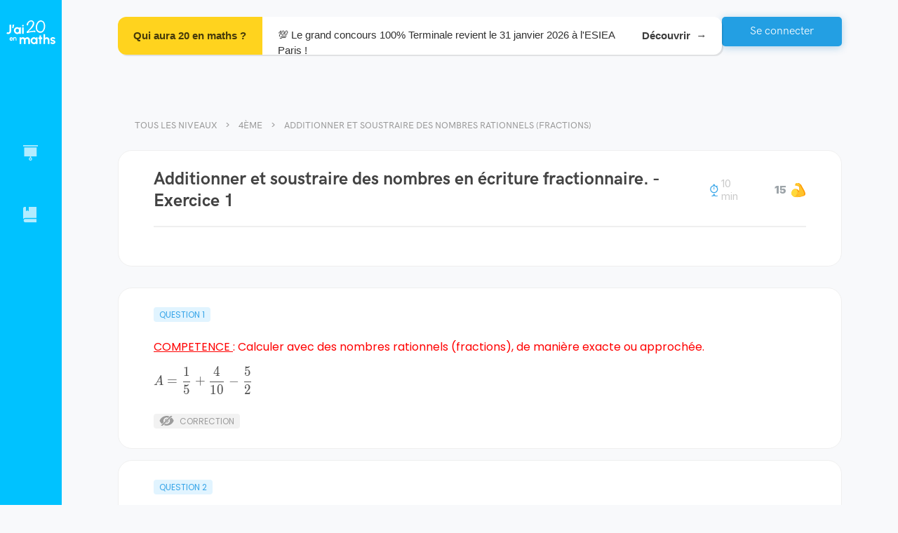

--- FILE ---
content_type: text/html; charset=utf-8
request_url: https://www.jai20enmaths.com/4eme/additionner-et-soustraire-des-nombres-rationnels-fractions/additionner-et-soustraire-des-nombres-en-ecriture-fractionnaire
body_size: 63497
content:
<!doctype html><html lang="fr" class="notranslate" translate="no" data-reactroot=""><head><title data-rh="true">Additionner et soustraire des nombres en écriture fractionnaire. - Additionner et soustraire des nombres rationnels (fractions)  - 4ème - J&#x27;ai 20 en maths</title><meta charSet="utf-8"/><meta name="google" content="notranslate"/><meta name="viewport" content="width=device-width, initial-scale=1, shrink-to-fit=no"/><link rel="apple-touch-icon" sizes="180x180" href="/apple-touch-icon.png"/><link rel="icon" type="image/png" sizes="96x96" href="/favicon-96x96.png"/><link rel="manifest" href="/site.webmanifest"/><link data-chunk="bundle" rel="stylesheet" href="/bundle.cb0d3c566232602ab63c.css"/><link data-chunk="shared-components-AppLayout" rel="stylesheet" href="/2966.fe90d9e80aa4a342c233.css"/><link data-chunk="DocumentPage" rel="stylesheet" href="/3038.1cef989046cb64c49798.css"/><script>
            window.__PRELOADED_STATE__ = {"schoolLevels":{"schoolLevels":[{"_id":"619e27b8969f1b00088bcfa2","rank":0,"slug":"5eme","shortName":"5ème","name":"5ème","seo":{"h1":"Tous les chapitres du programme de maths en 5ème : exercices avec corrections et explications en vidéo.","title":"Maths 5ème Programme - Collège","description":"Retrouve tous les chapitres de maths de 5ème pour réviser ton prochain contrôle ! ✅ Conforme au programme de l'Education Nationale.","footer":"","_id":"61a73e6b685a89000772bcab"},"__v":18,"planningConfiguration":{"recommendedTimePerDay":1800,"recommendedNumberOfDays":7,"_id":"63aca62a1d7085f779e8c9b6","featureEnabled":true},"chapters":[{"_id":"62af22cd9da70026e9cd24e8","slug":"enchainement-d-operations","title":"Enchaînement d'opérations","published":true},{"_id":"6263f85c1c7b4019a0c9b42e","slug":"decouverte-des-nombres-relatifs","title":"Découverte des nombres relatifs","published":true},{"_id":"61a0ebb8e1e6850007c7946d","slug":"geometrie-du-triangle-inegalite-triangulaire","title":"Géométrie du triangle : Inégalité triangulaire","published":true},{"_id":"64bfa5d0f2a57a6ed98a93c6","slug":"geometrie-du-triangle-hauteurs-et-mediatrices-d-un-triangle","title":"Géométrie du triangle : hauteurs et médiatrices d'un triangle","published":true},{"_id":"64c7b5798c8e717b28606d52","slug":"geometrie-du-triangle-somme-des-angles-d-un-triangle","title":"Géométrie du triangle : Somme des angles d'un triangle","published":true},{"_id":"620d3d967526fd00d711e118","slug":"additionner-des-nombres-relatifs","title":"Additionner des nombres relatifs","published":true},{"_id":"619f7d41e1e6850007c779d9","slug":"additionner-et-soustraire-des-nombres-relatifs","title":"Additionner et soustraire des nombres relatifs","published":true},{"_id":"623c89c187f67100e4d5e0fb","slug":"arithmetique","title":"Arithmétique","published":true},{"_id":"627ba9a1e0c7bd364b6026dc","slug":"calcul-litteral","title":"Calcul littéral","published":true},{"_id":"6342896d9ec4c0460ce8c8fb","slug":"rappel-symetrie-axiale","title":"Rappel : Symétrie axiale","published":true},{"_id":"64b7bf64f2a57ada6689f965","slug":"la-symetrie-centrale","title":"La symétrie centrale","published":true},{"_id":"643290b14ff3e7c12cb308b9","slug":"nombres-en-ecriture-fractionnaire","title":"Nombres en écriture fractionnaire","published":true},{"_id":"6444f4465278c4a8da9bd6a4","slug":"les-parallelogrammes","title":"Les parallélogrammes","published":true},{"_id":"64857fc62c7f987a954f4a5b","slug":"proportionnalite","title":"Proportionnalité","published":true},{"_id":"649833213c45d21ac50586b3","slug":"pourcentages","title":"Pourcentages","published":true},{"_id":"64bfba73f2a57a9f2b8a9b49","slug":"perimetres-et-aires","title":"Périmètres et aires","published":true},{"_id":"64d9fb40935ea76c78768549","slug":"statistiques","title":"Statistiques","published":true},{"_id":"64da02c1935ea7711d768ab4","slug":"angles-et-parallelisme","title":"Angles et parallélisme","published":true},{"_id":"6538d988f8a4a71ec66d5cdd","slug":"prisme-droit-et-cylindre","title":"Prisme droit et cylindre","published":true},{"_id":"65967d8589946c45af345218","slug":"programmation-scratch","title":"Programmation : SCRATCH","published":true}],"stage":"collegeLycee","parent":null,"accessible":true,"published":true},{"_id":"5f084c265748520006cc96a3","rank":1,"slug":"4eme","shortName":"4ème","name":"4ème","planningConfiguration":{"recommendedNumberOfDays":7,"recommendedTimePerDay":1800,"_id":"69752da5174dcebec9dbbfbb","featureEnabled":true},"__v":28,"seo":{"footer":"L'intégralité du programme de Maths pour la classe de 4ème se trouve sur J'ai 20 en maths. Le premier chapitre est dédié à des révisions de l'année de 5ème, sur l'addition et la soustraction des nombres relatifs. Le chapitre suivant aborde la multiplication et la division de nombres relatifs. L'élève apprendra ensuite comment additionner et soustraire des nombres rationnels, les fractions. Le professeur Younss Messoudi, de J'ai 20 en maths, vous explique en vidéo comment réaliser la multiplication et la division des fractions. Il pourra réviser durant son année de 4ème en mathématiques le théorème de Pythagore avec sa réciproque. Des exercices corrigés sur les puissances vont l'aider à réviser ses contrôles et viser le 20\u002F20 ! L'élève va aussi trouver des exercices pour préparer ses DS avec les puissances (exposants positifs, négatifs...). Direction les équations pour tester les égalités, savoir résoudre des équations avec des exercices. Sur quadrillage et sans quadrillage, votre enfant va apprendre à construire un point par translation et en définir ses propriétés. Sous forme de problèmes, les élèves de 4ème vont pouvoir découvrir le calcul du volume d'un cône et réaliser le patron d'une pyramide. Les derniers chapitres de l'année vont porter sur le calcul littéral, les triangles semblables et les pourcentages. Avec toutes ces vidéos, ces exercices corrigés et ces QCM, les élèves auront tout pour réussir leur année à coup sûr !","description":"Retrouvez les chapitres de maths de 4ème conformes aux programmes de l'éducation nationale : Pythagore, statistiques, nombres rationnels, fractions… À réviser en vidéo avec des exercices corrigés.","title":"Maths 4ème programme - Quatrième","h1":"Tout pour réviser les chapitres de maths de 4ème : exercices corrigés et vidéos.","_id":"5f5147c60a7943001aad460e"},"chapters":[{"_id":"5f087c065748520006cc970f","slug":"rappels-additionner-et-soustraire-des-nombres-relatifs","title":"Rappels : Additionner et soustraire des nombres relatifs","published":true},{"_id":"5f520b580a7943001aad4e06","slug":"multiplier-et-diviser-des-nombres-relatifs","title":"Multiplier et diviser des nombres relatifs","published":true},{"_id":"5f687af40a7943001aafa7b8","slug":"additionner-et-soustraire-des-nombres-rationnels-fractions","title":"Additionner et soustraire des nombres rationnels (fractions) ","published":true},{"_id":"5f63dbe70a7943001aaf6daf","slug":"multiplier-des-nombres-rationnels-fractions","title":"Multiplier des nombres rationnels (fractions)","published":true},{"_id":"5fb24f051a64b3001acd9c46","slug":"diviser-des-nombres-rationnels-fractions","title":"Diviser des nombres rationnels (fractions)","published":true},{"_id":"5fd3b73686c8a5001b33a736","slug":"priorite-de-calculs-avec-les-nombres-rationnels-fractions","title":"\tPriorité de calculs avec les nombres rationnels ( fractions)","published":true},{"_id":"5f807a709a7e5c0011f85676","slug":"theoreme-de-pythagore-et-sa-reciproque","title":"Théorème de Pythagore et sa réciproque","published":true},{"_id":"623312abb84dcd00d7b0bade","slug":"puissances","title":"Puissances","published":true},{"_id":"5fe45d5a86c8a5001b34ab3e","slug":"proportionnalite","title":"Proportionnalité","published":true},{"_id":"61eb12211c3df500e4985e39","slug":"pourcentages","title":"Pourcentages","published":true},{"_id":"62331b36b84dcd00d7b0caf2","slug":"statistiques","title":"Statistiques","published":true},{"_id":"61e076e67e05e0000864ffe2","slug":"equations","title":"Équations","published":true},{"_id":"5fb5964d1a64b3001acdf602","slug":"translation-et-rotation","title":"Translation et rotation","published":true},{"_id":"5fb596901a64b3001acdf606","slug":"pyramides-et-cones","title":"Pyramides et cônes","published":true},{"_id":"62331325b84dcd00d7b0bbca","slug":"probabilites","title":"Probabilités","published":true},{"_id":"5fc2a98386c8a5001b31eb90","slug":"calcul-litteral","title":"Calcul littéral","published":true},{"_id":"5fd5e6a786c8a5001b33d469","slug":"triangles-semblables","title":"Triangles semblables","published":true},{"_id":"5ffc1f7286c8a5001b366cfe","slug":"notion-de-grandeur-quotient-et-produit","title":"Notion de grandeur quotient et produit","published":true},{"_id":"5ff73d6e86c8a5001b35e06b","slug":"test","title":"Test","published":false}],"stage":"collegeLycee","parent":null,"accessible":true,"published":true},{"_id":"5cb34c6f45012d001090ff55","rank":2,"slug":"3eme","shortName":"3ème","name":"3ème","__v":29,"planningConfiguration":{"recommendedNumberOfDays":7,"recommendedTimePerDay":1800,"_id":"69752da5174dce70fadbbfbf","featureEnabled":true},"seo":{"footer":"En troisième, on retrouve des notions essentielles de mathématiques pour terminer le collège. Durant l'année, plusieurs thèmes seront abordés : le théorème de Pythagore et sa réciproque, la géométrie dans le triangle et le théorème de Thalès. Le professeur de J'ai 20 en maths présente aussi la contraposée du théorème de Thalès pour que l'élève réussisse ses exercices. Vient ensuite le chapitre sur les puissances. On retrouve des exercices pour s'entraîner à manipuler les puissances de 10 et donner une écriture scientifique d'un nombre décimal. Dans le thème du développement et de la factorisation, des notions fondamentales sont présentées : les identités remarquables, la double distributivité et les facteurs communs. La suite du programme concerne les fonctions linéaires et les fonctions affines. En vidéo, le professeur va donner à l'élève les clés pour calculer une image et trouver son antécédent. Le chapitre sur les statistiques regroupe des vidéos et exercices sur l'étendue et la médiane d'une série tandis qu'un autre chapitre sera consacré aux pourcentages. Les élèves de 3ème préparent leur examen avec des exercices type brevet, entre autres sur les thèmes des triangles semblables et les homothéties. Pour terminer l'année, les chapitres de géométrie dans l'espace et des nombres en écrites fractionnaires vont aider les élèves de troisième à obtenir le brevet en mathématiques.","description":"Découvrez tous les chapitres de troisième pour préparer le brevet des collèges : théorème de Pythagore, statistiques, image et antécédents, fractions… Chaque notion est présentée en vidéo et se travaille avec des exercices corrigés.","title":"Maths 3ème programme - Troisième","h1":"Cours en vidéo et exercices de maths pour la 3ème.","_id":"5f393f4cf1ae44001a5d2065"},"chapters":[{"_id":"5de939e32c71a4001080f28d","slug":"nombres-en-ecritures-fractionnaires","title":"Nombres en écritures fractionnaires","published":true},{"_id":"5cb34c9745012d001090ff56","slug":"theoreme-de-pythagore-et-sa-reciproque","title":"Théorème de Pythagore et sa réciproque","published":true},{"_id":"6032c2573571c0001a5f7e63","slug":"triangles-semblables","title":"Triangles semblables","published":true},{"_id":"5cc88d34ba651200103c850a","slug":"theoreme-de-thales-et-sa-reciproque","title":"Théorème de Thalès et sa réciproque","published":true},{"_id":"5cd85718410bd40010c59b5e","slug":"trigonometrie-dans-le-triangle-rectangle","title":"Trigonométrie dans le triangle rectangle","published":true},{"_id":"5cdc63cd410bd40010c5a399","slug":"puissances","title":"Puissances","published":true},{"_id":"5d458e976390cc00127963cc","slug":"developpement-et-factorisation","title":"Développement et factorisation","published":true},{"_id":"5cc5f525ba651200103c803f","slug":"equations-et-programme-de-calculs","title":"Équations et programme de calculs","published":true},{"_id":"5d458e556390cc00127963cb","slug":"inequations","title":"Inéquations","published":true},{"_id":"5d089471fb25ab0010c8b987","slug":"notions-de-fonctions","title":"Notions de fonctions","published":true},{"_id":"5ce59c24fb25ab0010c87689","slug":"fonction-lineaire","title":"Fonction linéaire","published":true},{"_id":"5d29d9f10cf55900117e1f6f","slug":"fonction-affine","title":"Fonction affine","published":true},{"_id":"5ce6af87fb25ab0010c87859","slug":"arithmetique","title":"Arithmétique","published":true},{"_id":"5d112230fb25ab0010c8c687","slug":"statistiques","title":"Statistiques","published":true},{"_id":"604d135a3571c0001a60d929","slug":"probabilites","title":"Probabilités","published":true},{"_id":"61df3b017e05e0000864e14f","slug":"la-proportionnalite-et-les-ratios","title":"La proportionnalité et les ratios","published":true},{"_id":"61df39b27e05e0000864dc7d","slug":"pourcentages","title":"Pourcentages","published":true},{"_id":"5d39556c0cf55900117e3d57","slug":"homotheties-agrandissement-et-reduction","title":"Homothéties ( Agrandissement et réduction)","published":true},{"_id":"5d3953890cf55900117e3d48","slug":"geometrie-dans-l-espace-et-sections","title":"Géométrie dans l'espace et sections","published":true},{"_id":"61e5c50a7e05e0000865e6aa","slug":"vitesse-distance-et-temps","title":"Vitesse-distance et temps","published":true}],"stage":"collegeLycee","parent":null,"accessible":true,"published":true},{"_id":"5a3d87cd8e4da500112e7c93","rank":3,"slug":"seconde","shortName":"Seconde","name":"Seconde","__v":24,"planningConfiguration":{"recommendedNumberOfDays":7,"recommendedTimePerDay":2700,"_id":"69752da5174dce1bdfdbbfc1","featureEnabled":true},"seo":{"description":"Retrouvez tous les chapitres de maths de la classe de seconde, l'entrée au lycée ! Fonction inverse, géométrie plane, fonctions affines et polynômes du 2nd degré... Le tout expliqué en vidéo et à appliquer avec des exercices corrigés.","title":"Maths seconde programme - 2nde","footer":"Choisissez le chapitre à réviser en classe de seconde. L'année commence par des révisions de l'année précédente avec les chapitres sur les intervalles, valeurs absolues et les ensembles de nombres. Vient ensuite le chapitre sur le calcul littéral pour apprendre à développer les identités remarquables, factoriser et développer sans se tromper. Un autre chapitre est consacré au calcul numérique : puissances, racines carrées et calcul fractionnaire. On peut retrouver des vidéos pour comprendre la méthode des calculs numériques avec des racines carrées et des exercices corrigés sur les fractions. Le chapitre suivant regroupe les notions liées aux vecteurs. L'objectif est d'apprendre à utiliser la relation de Chasles, trouver les coordonnées de points et déterminer la nature d'un triangle. En mathématiques, l'année de 2nde est aussi l'occasion d'introduire de nouvelles notions du programme : les fonctions inverses, racine carrée et homographique. Un autre chapitre permet aux élèves de seconde de réviser les équations cartésiennes d'une droite et les systèmes linéaires. Le professeur de J'ai 20 en maths présente ensuite un thème dédié aux informations chiffrées : coefficient multiplicateur, taux réciproque ou bien taux d'évolution. Équations et inéquations rappellent des notions de classe de 3ème et le dernier chapitre portera sur les nombres entiers et premiers. L'objectif ? Démontrer qu'un nombre est premier ou non et décomposer un produit en facteurs multiples.","h1":"Cours vidéo, exercices corrigés et exercices type contrôle de maths pour la seconde.","_id":"5f39417bf1ae44001a5d260f"},"chapters":[{"_id":"5b509d25e5bcf4000f122ea1","slug":"ensembles-de-nombres-intervalles-et-valeurs-absolues","title":"Ensembles de nombres, intervalles et valeurs absolues","published":true},{"_id":"5d0cfe38fb25ab0010c8bf96","slug":"calcul-litteral-developpement-factorisation-identites-remarquables","title":"Calcul littéral :  développement, factorisation, identités remarquables","published":true},{"_id":"5caa10ad45012d001090ee8e","slug":"calcul-numerique-les-puissances-le-calcul-fractionnaire-et-les-racines-carrees","title":"Calcul numérique : les puissances, le calcul fractionnaire et les racines carrées","published":true},{"_id":"5cc5f918ba651200103c8044","slug":"equations-et-inequations","title":"Equations et inéquations ","published":true},{"_id":"5d8d1decbf269a001017021f","slug":"geometrie-plane-orthogonalite-trigonometrie","title":"Géométrie plane : Orthogonalité, Trigonométrie ","published":true},{"_id":"5b0d3a5033467200119763df","slug":"vecteurs-du-plan-premiere-partie","title":"Vecteurs du plan : première Partie","published":true},{"_id":"5b0d3a6e33467200119763e0","slug":"vecteurs-du-plan-deuxieme-partie-geometrie-analytique-coordonnees-des-vecteurs-dans-une-base-orthonormee","title":"Vecteurs du plan : deuxième partie Géométrie analytique . Coordonnées des vecteurs dans une base orthonormée","published":true},{"_id":"5b3902a1e5bcf4000f122411","slug":"variations-et-extremums-des-fonctions-lecture-graphique-fonctions-paires-et-impaires","title":"Variations et extremums des fonctions. Lecture graphique . Fonctions paires et impaires","published":true},{"_id":"5a3d88818e4da500112e7c95","slug":"fonctions-affines-tableaux-de-signes-inequations-produit-et-inequations-quotient","title":"Fonctions affines. Tableaux de signes . Inéquations produit et Inéquations quotient","published":true},{"_id":"5b06a31b3346720011976139","slug":"fonction-de-reference-la-fonction-carree-fleftxrightx2","title":"Fonction de référence : La fonction carrée $f\\left(x\\right)=x^{2}$","published":true},{"_id":"5b0064b8d9364d0010f24529","slug":"fonction-polynome-du-second-degre-fleftxrightax2-bxc","title":"Fonction polynôme du second degré : $f\\left(x\\right)=ax^{2} +bx+c$ ","published":false},{"_id":"5ef104eb685183000722d32b","slug":"fonction-de-reference-la-fonction-racine-carree-fleftxrightsqrtx","title":"Fonction de référence : La fonction racine carrée $f\\left(x\\right)=\\sqrt{x}$","published":true},{"_id":"5b07081f334672001197614b","slug":"fonction-de-reference-la-fonction-inverse-fleftxrightfrac1x","title":"Fonction de référence : la fonction inverse $f\\left(x\\right)=\\frac{1}{x}$","published":true},{"_id":"5fdbbac286c8a5001b3448fd","slug":"fonction-de-reference-la-fonction-racine-cube-fleftxrightx3","title":"Fonction de référence : La fonction racine cube $f\\left(x\\right)=x^{3}$","published":true},{"_id":"5b052f2dd9364d0010f24564","slug":"fonction-homographique-fleftxrightfracaxbcxd","title":"Fonction homographique : $f\\left(x\\right)=\\frac{ax+b}{cx+d} $","published":true},{"_id":"5ca71bf745012d001090ea88","slug":"information-chiffree","title":"Information chiffrée","published":true},{"_id":"5b48fb2fe5bcf4000f122ac5","slug":"statistiques","title":"Statistiques","published":true},{"_id":"5b58557de5bcf4000f122f02","slug":"probabilites","title":"Probabilités","published":true},{"_id":"5cc5dea5ba651200103c8005","slug":"equations-cartesiennes-d-une-droite-et-les-systemes-lineaires","title":"Équations cartésiennes d'une droite  et les systèmes linéaires ","published":true},{"_id":"5cceecd5ba651200103c8f4f","slug":"nombres-entiers-et-nombres-premiers-arithmetique","title":"Nombres entiers et nombres premiers : arithmétique","published":true},{"_id":"5b545299e5bcf4000f122ed7","slug":"intervalle-de-fluctuation-et-intervalle-de-confiance","title":"Intervalle de fluctuation et intervalle de confiance","published":false}],"stage":"collegeLycee","parent":null,"accessible":true,"published":true},{"_id":"5f2817916c11759bdab0240f","name":"1ère","shortName":"1ère","slug":"1ere","rank":3,"seo":{"footer":"","description":"","h1":"","title":"","_id":"64c3bd0bf2a57ab2f58ad732"},"chapters":[],"stage":"collegeLycee","parent":null,"accessible":true,"published":true,"children":[{"_id":"5869180622e8a6f4f5207466","name":"1ère Spécialité","shortName":"Spécialité","slug":"1ere-specialite","rank":4,"__v":17,"planningConfiguration":{"recommendedTimePerDay":3600,"recommendedNumberOfDays":7,"_id":"687c03249b34414c232eb508","featureEnabled":true},"seo":{"h1":"Vidéos, exercices corrigés et type DS pour la 1ère Spécialité mathématiques.","title":"Maths 1ère spécialité programme - Première","description":"Tous les chapitres du nouveau programme de 1ère Spécialité Maths pour réviser. Au programme de la première : exercices corrigés, vidéos explicatives et exercices type contrôle. Toutes les notions fondamentales sont expliquées.","footer":"Les 1ères Spécialité Maths peuvent retrouver le programme de la réforme en vidéos, exercices corrigés et exercices type devoir. Le premier chapitre à travailler concerne le discriminant, le second degré et la forme canonique. Deux thèmes sont dédiés à la dérivation : dérivation usuelle, produit u x v, vecteur directeur, étude du sens de variation et lecture graphique... Les équations avec cosinus et sinus se trouvent dans le chapitre sur les fonctions trigonométriques. Si un lycéen ne comprend pas le produit scalaire, il peut trouver des vidéos et exercices sur le sujet adaptés à son niveau. Réviser la formule d'AL-KASHI n'a jamais été aussi simple en 1ère Spé Maths ! L'objectif des chapitres suivants est de calculer les termes de suites explicites, récurrentes, arithmétiques et géométriques. Pour la fin de l'année, les Premières Spécialité travailleront les probabilités conditionnelles et apprendront à déterminer si deux événements sont indépendants. Pour cela, ils pourront se servir des arbres pondérés et des formules sur les probabilités totales. Le dernier chapitre est consacré aux variables aléatoires. Des exercices sous forme de problèmes inciteront les élèves à maîtriser l'écart type et l'espérance d'une série de données.","_id":"5f3940c3f1ae44001a5d21fe"},"chapters":[{"_id":"687bff3a9b3441319a2eacd4","slug":"font-colorredb-epreuve-anticipee-de-mathematiques-bac-2026-sujet-0-b-font","title":"\u003CFONT color=\"red\"\u003E\u003Cb\u003E  Épreuve anticipée de mathématiques (Bac 2026) Sujet 0\u003C\u002Fb\u003E\u003C\u002FFONT\u003E","published":true},{"_id":"5f96fdca9a7e5c0011fa0704","slug":"second-degre-partie-1-forme-canonique-forme-factorisee-redtextsans-la-notion-de-discriminant","title":"Second degré (partie 1) : forme canonique, forme factorisée (sans la notion de discriminant)","published":true},{"_id":"58691946c892f5165491657c","title":"Second degré (partie 2) : introduction et utilisation de la notion du discriminant","slug":"second-degre-partie-2-purpletextintroduction-et-utilisation-de-la-notion-du-discriminant","published":true},{"_id":"59672dcac4a7f80013c592f9","slug":"geometrie-reperee-equation-de-droite-vecteur-normal-et-equation-de-cercle","title":"Géométrie repérée : équation de droite, vecteur normal et équation de cercle","published":true},{"_id":"589f2be3a6b4cbd87f7e92be","title":"Dérivation","slug":"derivation","published":true},{"_id":"5dd19c43f9b95000106a4143","title":"Applications de la dérivation","slug":"applications-de-la-derivation","published":true},{"_id":"59672de1c4a7f80013c592fc","slug":"fonctions-trigonometriques","title":"Fonctions trigonométriques","published":true},{"_id":"59672deac4a7f80013c592fd","slug":"statistiques","title":"Statistiques","published":true},{"_id":"59672dfec4a7f80013c592ff","slug":"produit-scalaire","title":"Produit scalaire","published":true},{"_id":"59672e16c4a7f80013c59300","slug":"premieres-notions-sur-les-suites-numeriques","title":"Premières notions sur les suites numériques","published":true},{"_id":"59672e21c4a7f80013c59301","slug":"suites-arithmetiques-et-geometriques","title":"Suites arithmétiques et géométriques","published":true},{"_id":"5cf6e13ffb25ab0010c897fc","title":"Fonction exponentielle","slug":"fonction-exponentielle","published":true},{"_id":"5d107e25fb25ab0010c8c63e","title":"Probabilités conditionnelles et indépendance","slug":"probabilites-conditionnelles-et-independance","published":true},{"_id":"5d2cc9cc0cf55900117e2545","slug":"variables-aleatoires","title":"Variables aléatoires","published":true},{"_id":"59672dbec4a7f80013c592f8","slug":"variations-des-fonctions-associees","title":"Variations des fonctions associées","published":false},{"_id":"59672dd0c4a7f80013c592fa","slug":"angles-orientes","title":"Angles orientés","published":true},{"_id":"59672df1c4a7f80013c592fe","slug":"probabilites","title":"Probabilités","published":false},{"_id":"5dd30d83c1b17c0011722dfc","slug":"algorithmes-et-language-python","title":"Algorithmes et language Python","published":false}],"stage":"collegeLycee","parent":"5f2817916c11759bdab0240f","accessible":true,"published":true},{"_id":"631b91ac23d42975f443abaf","seo":{"footer":"","h1":"","title":"","_id":"631b91ac23d4290a3843abb0"},"rank":5,"slug":"1ere-enseignement-scientifique","shortName":"Enseignement scientifique","name":"1ère Enseignement Scientifique ","planningConfiguration":{"recommendedNumberOfDays":7,"recommendedTimePerDay":3600,"_id":"5e6eabd6b0c39a00109d3a01","featureEnabled":true},"__v":6,"chapters":[{"_id":"6883f5ca724aed523845a9c6","slug":"font-colorredb-epreuve-anticipee-de-mathematiques-bac-2026-sujet-0-enseignement-specifique-b-font","title":"\u003CFONT color=\"red\"\u003E\u003Cb\u003E  Épreuve anticipée de mathématiques (Bac 2026) Sujet 0 ENSEIGNEMENT Spécifique\u003C\u002Fb\u003E\u003C\u002FFONT\u003E","published":true},{"_id":"644d26fd2f96f45963315f4b","slug":"fonctions-affines","title":"Fonctions affines","published":true},{"_id":"644e904f2f96f4618c319ade","slug":"suites-arithmetiques","title":"Suites arithmétiques","published":true},{"_id":"644c27c12f96f4323a312c8a","slug":"suites-geometriques","title":"Suites géométriques","published":true},{"_id":"631b91e623d4294f8043ac52","slug":"derivation-et-variations-globales","title":"Dérivation et variations globales","published":true},{"_id":"644eb2582f96f4b9f931ad96","slug":"fonctions-exponentielles","title":"Fonctions exponentielles","published":true},{"_id":"646a3dbfd8d41531c0618c01","slug":"phenomenes-aleatoires-probabilites-conditionnelles","title":"Phénomènes aléatoires : probabilités conditionnelles","published":true},{"_id":"64de7c58935ea7aa0e777caf","slug":"information-chiffree","title":"Information chiffrée","published":true}],"stage":"collegeLycee","parent":"5f2817916c11759bdab0240f","accessible":true,"published":true},{"_id":"5f23f32c325acd0007af495b","rank":6,"slug":"1ere-sti2d","shortName":"STI2D","name":"1ère STI2D","__v":2,"planningConfiguration":{"recommendedTimePerDay":3600,"recommendedNumberOfDays":7,"_id":"5fa5af089a7e5c0011fc152f","featureEnabled":true},"seo":{"h1":"Révisions en vidéo et exercices corrigés de maths pour la 1ère STI2D.","title":"Maths 1ère STI2D - Programme","description":"Tout pour réviser les maths de 1ère STI2D. Notions fondamentales en vidéo, exercices et exercices types E3C. Conforme au programme de l'éducation nationale et réalisé par des profs de mathématiques.","footer":"En 1ère STI2D, le programme de l'année commence par deux chapitres sur les automatismes. Plusieurs notions seront travaillées : proportions, calcul numérique et algébrique, taux d'évolution et pourcentage. Les fonctions seront travaillées dans 3 chapitres dédiés. L'élève pourra trouver graphiquement une équation de droite puis réviser les taux de variation avant de passer au chapitre sur les polynômes du 2n degré. Difficile de trouver comment déterminer l'axe d'une fonction ? Le professeur de J'ai 20 en maths apporte son aide grâce aux vidéos et aux exercices corrigés. Autres notions importantes de la classe de 1ère STI2D : les probabilités conditionnelles. Les tableaux croisés d'effectifs facilitent la résolution des exercices type E3C. Les variables aléatoires font partie du dernier chapitre. L'objectif est d'apprendre à calculer une espérance, déterminer une loi de Bernouilli et répéter des épreuves aléatoires de Bernouilli. Pour terminer, les enseignements de spécialité approfondissent des notions telles que les primitives, la trigonométrie ou bien le produit scalaire. ","_id":"5f3940cef1ae44001a5d2236"},"chapters":[{"_id":"5dc5c57c0027c9001145e880","slug":"automatismes-proportions-pourcentages-et-taux-d-evolution","title":"Automatismes : proportions, pourcentages et taux d'évolution","published":true},{"_id":"5dc5c92f0027c9001145e89c","slug":"automatismes-calcul-numerique-et-algebrique","title":"Automatismes : calcul numérique et algébrique  ","published":true},{"_id":"63d6d78fc56935153446c993","slug":"automatismes-qcm-bilan-pour-les-controles-en-classe","title":"Automatismes : QCM bilan pour les contrôles en classe","published":true},{"_id":"5dbc45792b9fc30010cf6458","slug":"suites-numeriques","title":"Suites numériques","published":true},{"_id":"5e7770224d9efa001072853d","slug":"generalites-sur-les-fonctions","title":"Généralités sur les fonctions","published":true},{"_id":"5e5cc2f0feec61001055bc4c","slug":"fonctions-polynomes-de-degre-2","title":"Fonctions polynômes de degré 2","published":true},{"_id":"5e7a334c4d9efa0010729210","slug":"fonctions-polynomes-de-degre-3","title":"Fonctions polynômes de degré 3","published":true},{"_id":"5dbefa532b9fc30010cf6c2f","slug":"derivation","title":"Dérivation","published":true},{"_id":"5e5eb78efeec61001055cad8","slug":"probabilites-conditionnelles","title":"Probabilités conditionnelles ","published":true},{"_id":"5e6eac13b0c39a00109d3a2f","slug":"variables-aleatoires","title":"Variables aléatoires","published":true}],"stage":"collegeLycee","parent":"5f2817916c11759bdab0240f","accessible":true,"published":true,"children":[{"_id":"5f3a471707718c89b8d5f952","rank":6,"slug":"1ere-sti2d-enseignement-de-specialite","shortName":"Enseignement de spécialité","name":"1ère STI2D - Enseignement de spécialité","__v":4,"seo":{"h1":"Tous les cours de l'enseignement de spécialité maths en 1ère STI2D.","title":"Maths 1ère STI2D - Enseignement de spécialité","description":"","footer":"","_id":"5f3940cef1ae44001a5d2236"},"chapters":[{"_id":"5fa5557b9a7e5c0011fbd654","slug":"derivation-partie-enseignement-de-specialite","title":"Dérivation : Partie enseignement de spécialité","published":true},{"_id":"5f243141325acd0007af5319","slug":"primitives","title":"Primitives","published":true},{"_id":"5f243160325acd0007af531d","slug":"trigonometrie","title":"Trigonométrie","published":true},{"_id":"5f24316f325acd0007af531f","slug":"produit-scalaire","title":"Produit scalaire","published":true},{"_id":"5f73444b0a7943001ab0f1c7","slug":"les-fonctions-circulaires-ou-les-fonctions-trigonometriques","title":"Les fonctions circulaires ou les fonctions trigonométriques","published":true},{"_id":"5fa5aa5d9a7e5c0011fc0d24","slug":"les-nombres-complexes","title":"Les nombres complexes","published":true}],"stage":"collegeLycee","parent":"5f23f32c325acd0007af495b","accessible":true,"published":true}]},{"_id":"5e905294ef087568a346310d","rank":7,"slug":"1ere-stmg","shortName":"STMG","name":"1ère STMG","__v":8,"planningConfiguration":{"recommendedNumberOfDays":7,"recommendedTimePerDay":1800,"_id":"69752da5174dce6046dbbfcc","featureEnabled":true},"seo":{"h1":"","title":"","description":"","footer":"","_id":"5f3940b4f1ae44001a5d21ca"},"chapters":[{"_id":"5dc5c92f0027c9001145e89c","slug":"automatismes-calcul-numerique-et-algebrique","title":"Automatismes : calcul numérique et algébrique  ","published":true},{"_id":"5dc5c57c0027c9001145e880","slug":"automatismes-proportions-pourcentages-et-taux-d-evolution","title":"Automatismes : proportions, pourcentages et taux d'évolution","published":true},{"_id":"5dbc45792b9fc30010cf6458","slug":"suites-numeriques","title":"Suites numériques","published":true},{"_id":"5e7770224d9efa001072853d","slug":"generalites-sur-les-fonctions","title":"Généralités sur les fonctions","published":true},{"_id":"5e5cc2f0feec61001055bc4c","slug":"fonctions-polynomes-de-degre-2","title":"Fonctions polynômes de degré 2","published":true},{"_id":"5e7a334c4d9efa0010729210","slug":"fonctions-polynomes-de-degre-3","title":"Fonctions polynômes de degré 3","published":true},{"_id":"5dbefa532b9fc30010cf6c2f","slug":"derivation","title":"Dérivation","published":true},{"_id":"5e5eb78efeec61001055cad8","slug":"probabilites-conditionnelles","title":"Probabilités conditionnelles ","published":true},{"_id":"5e6eac13b0c39a00109d3a2f","slug":"variables-aleatoires","title":"Variables aléatoires","published":true}],"stage":"collegeLycee","parent":"5f2817916c11759bdab0240f","accessible":true,"published":true},{"_id":"5e92f4a149a1b3881518251b","rank":7,"slug":"1ere-st2s","shortName":"ST2S","name":"1ère ST2S","__v":8,"planningConfiguration":{"recommendedNumberOfDays":7,"recommendedTimePerDay":2700,"_id":"69752da5174dce4fecdbbfce","featureEnabled":true},"seo":{"footer":"","description":"","title":"","h1":"","_id":"5f3940dbf1ae44001a5d2269"},"chapters":[{"_id":"5dc5c57c0027c9001145e880","slug":"automatismes-proportions-pourcentages-et-taux-d-evolution","title":"Automatismes : proportions, pourcentages et taux d'évolution","published":true},{"_id":"5dc5c92f0027c9001145e89c","slug":"automatismes-calcul-numerique-et-algebrique","title":"Automatismes : calcul numérique et algébrique  ","published":true},{"_id":"5dbc45792b9fc30010cf6458","slug":"suites-numeriques","title":"Suites numériques","published":true},{"_id":"5e7770224d9efa001072853d","slug":"generalites-sur-les-fonctions","title":"Généralités sur les fonctions","published":true},{"_id":"5e5cc2f0feec61001055bc4c","slug":"fonctions-polynomes-de-degre-2","title":"Fonctions polynômes de degré 2","published":true},{"_id":"5e7a334c4d9efa0010729210","slug":"fonctions-polynomes-de-degre-3","title":"Fonctions polynômes de degré 3","published":true},{"_id":"5dbefa532b9fc30010cf6c2f","slug":"derivation","title":"Dérivation","published":true},{"_id":"5e5eb78efeec61001055cad8","slug":"probabilites-conditionnelles","title":"Probabilités conditionnelles ","published":true},{"_id":"5e6eac13b0c39a00109d3a2f","slug":"variables-aleatoires","title":"Variables aléatoires","published":true}],"stage":"collegeLycee","parent":"5f2817916c11759bdab0240f","accessible":true,"published":true},{"_id":"5dbc453c2b9fc30010cf6457","rank":8,"slug":"1ere-stl","shortName":"STL","name":"1ère STL","__v":8,"planningConfiguration":{"recommendedNumberOfDays":7,"recommendedTimePerDay":2700,"_id":"69752da5174dce44cddbbfd0","featureEnabled":true},"seo":{"footer":"","description":"","title":"","h1":"","_id":"5f3940e4f1ae44001a5d229e"},"chapters":[{"_id":"5dc5c57c0027c9001145e880","slug":"automatismes-proportions-pourcentages-et-taux-d-evolution","title":"Automatismes : proportions, pourcentages et taux d'évolution","published":true},{"_id":"5dc5c92f0027c9001145e89c","slug":"automatismes-calcul-numerique-et-algebrique","title":"Automatismes : calcul numérique et algébrique  ","published":true},{"_id":"5dbc45792b9fc30010cf6458","slug":"suites-numeriques","title":"Suites numériques","published":true},{"_id":"5e7770224d9efa001072853d","slug":"generalites-sur-les-fonctions","title":"Généralités sur les fonctions","published":true},{"_id":"5e5cc2f0feec61001055bc4c","slug":"fonctions-polynomes-de-degre-2","title":"Fonctions polynômes de degré 2","published":true},{"_id":"5e7a334c4d9efa0010729210","slug":"fonctions-polynomes-de-degre-3","title":"Fonctions polynômes de degré 3","published":true},{"_id":"5dbefa532b9fc30010cf6c2f","slug":"derivation","title":"Dérivation","published":true},{"_id":"5e5eb78efeec61001055cad8","slug":"probabilites-conditionnelles","title":"Probabilités conditionnelles ","published":true},{"_id":"5e6eac13b0c39a00109d3a2f","slug":"variables-aleatoires","title":"Variables aléatoires","published":true}],"stage":"collegeLycee","parent":"5f2817916c11759bdab0240f","accessible":true,"published":true,"children":[{"_id":"5f3a488207718c89b8d5faa7","rank":8,"slug":"1ere-stl-enseignement-de-specialite","shortName":"Enseignement de spécialité","name":"1ère STL - Enseignement de spécialité","__v":8,"planningConfiguration":{"recommendedTimePerDay":3600,"recommendedNumberOfDays":7,"_id":"5e6eabd6b0c39a00109d3a01","featureEnabled":true},"seo":{"footer":"","description":"","title":"Maths 1ère STL - Programme spécialité","h1":"Tous les chapitres de l'enseignement de spécialité en 1ère STL.","_id":"5f3940e4f1ae44001a5d229e"},"chapters":[{"_id":"5fa5557b9a7e5c0011fbd654","slug":"derivation-partie-enseignement-de-specialite","title":"Dérivation : Partie enseignement de spécialité","published":true},{"_id":"5f243141325acd0007af5319","slug":"primitives","title":"Primitives","published":true},{"_id":"5f243160325acd0007af531d","slug":"trigonometrie","title":"Trigonométrie","published":true},{"_id":"5f24316f325acd0007af531f","slug":"produit-scalaire","title":"Produit scalaire","published":true},{"_id":"5f73444b0a7943001ab0f1c7","slug":"les-fonctions-circulaires-ou-les-fonctions-trigonometriques","title":"Les fonctions circulaires ou les fonctions trigonométriques","published":true},{"_id":"5fa5aa5d9a7e5c0011fc0d24","slug":"les-nombres-complexes","title":"Les nombres complexes","published":true}],"stage":"collegeLycee","parent":"5dbc453c2b9fc30010cf6457","accessible":true,"published":true}]},{"_id":"5e92f46049a1b388151824fc","rank":9,"slug":"1ere-std2a","shortName":"STD2A","name":"1ère STD2A","__v":8,"planningConfiguration":{"recommendedNumberOfDays":7,"recommendedTimePerDay":2700,"_id":"69752da5174dce0d74dbbfd4","featureEnabled":true},"seo":{"footer":"","description":"","title":"","h1":"","_id":"5f3940edf1ae44001a5d234f"},"chapters":[{"_id":"5dc5c57c0027c9001145e880","slug":"automatismes-proportions-pourcentages-et-taux-d-evolution","title":"Automatismes : proportions, pourcentages et taux d'évolution","published":true},{"_id":"5dc5c92f0027c9001145e89c","slug":"automatismes-calcul-numerique-et-algebrique","title":"Automatismes : calcul numérique et algébrique  ","published":true},{"_id":"5dbc45792b9fc30010cf6458","slug":"suites-numeriques","title":"Suites numériques","published":true},{"_id":"5e7770224d9efa001072853d","slug":"generalites-sur-les-fonctions","title":"Généralités sur les fonctions","published":true},{"_id":"5e5cc2f0feec61001055bc4c","slug":"fonctions-polynomes-de-degre-2","title":"Fonctions polynômes de degré 2","published":true},{"_id":"5e7a334c4d9efa0010729210","slug":"fonctions-polynomes-de-degre-3","title":"Fonctions polynômes de degré 3","published":true},{"_id":"5dbefa532b9fc30010cf6c2f","slug":"derivation","title":"Dérivation","published":true},{"_id":"5e5eb78efeec61001055cad8","slug":"probabilites-conditionnelles","title":"Probabilités conditionnelles ","published":true},{"_id":"5e6eac13b0c39a00109d3a2f","slug":"variables-aleatoires","title":"Variables aléatoires","published":true}],"stage":"collegeLycee","parent":"5f2817916c11759bdab0240f","accessible":true,"published":true},{"_id":"5e92f48149a1b3881518250b","rank":10,"slug":"1ere-sthr","shortName":"STHR","name":"1ère STHR","__v":8,"planningConfiguration":{"recommendedNumberOfDays":7,"recommendedTimePerDay":1800,"_id":"69752da5174dce5cc7dbbfd6","featureEnabled":true},"seo":{"footer":"","description":"","title":"","h1":"","_id":"5f3940f6f1ae44001a5d2384"},"chapters":[{"_id":"5dc5c57c0027c9001145e880","slug":"automatismes-proportions-pourcentages-et-taux-d-evolution","title":"Automatismes : proportions, pourcentages et taux d'évolution","published":true},{"_id":"5dc5c92f0027c9001145e89c","slug":"automatismes-calcul-numerique-et-algebrique","title":"Automatismes : calcul numérique et algébrique  ","published":true},{"_id":"5dbc45792b9fc30010cf6458","slug":"suites-numeriques","title":"Suites numériques","published":true},{"_id":"5e7770224d9efa001072853d","slug":"generalites-sur-les-fonctions","title":"Généralités sur les fonctions","published":true},{"_id":"5e5cc2f0feec61001055bc4c","slug":"fonctions-polynomes-de-degre-2","title":"Fonctions polynômes de degré 2","published":true},{"_id":"5e7a334c4d9efa0010729210","slug":"fonctions-polynomes-de-degre-3","title":"Fonctions polynômes de degré 3","published":true},{"_id":"5dbefa532b9fc30010cf6c2f","slug":"derivation","title":"Dérivation","published":true},{"_id":"5e5eb78efeec61001055cad8","slug":"probabilites-conditionnelles","title":"Probabilités conditionnelles ","published":true},{"_id":"5e6eac13b0c39a00109d3a2f","slug":"variables-aleatoires","title":"Variables aléatoires","published":true}],"stage":"collegeLycee","parent":"5f2817916c11759bdab0240f","accessible":true,"published":true}]},{"_id":"5f2818256c11759bdab0246d","name":"Terminale","shortName":"Terminale","slug":"terminale-","rank":4,"seo":{"h1":"","title":"","description":"","footer":"","_id":"69752da5174dce399bdbbfc5"},"chapters":[],"stage":"collegeLycee","parent":null,"accessible":true,"published":true,"children":[{"_id":"5f281c2c6c11759bdab02629","name":"Terminale","shortName":"Générale","slug":"terminale","rank":1,"planningConfiguration":{"recommendedNumberOfDays":7,"recommendedTimePerDay":3600,"_id":"69752da5174dce3caddbbfbd","featureEnabled":true},"seo":{"title":"Maths Terminale programme","h1":"Tout le programme de la Terminale : spécialité, options maths expertes et complémentaires.","description":"Tous les chapitres de la Terminale : enseignement de spécialité, options mathématiques expertes et complémentaires. Un programme complet pour réviser : exercices adaptés à ton niveau, notions en vidéo et exercices corrigés. Tout pour réussir le bac.","footer":"L'année de la terminale est riche d'apprentissages. Il est possible de choisir la spécialité maths et l'option maths expertes ou la spécialité maths complémentaires. La spécialité maths dure 6h chaque semaine et regroupe des chapitres nécessaires aux formations post-bac scientifiques. La trigonométrie, la géométrie dans l'espace, l'algorithmique et la programmation sont certaines des notions découvertes pendant la spécialité maths de terminale générale. L'option maths expertes est destinée aux élèves intéressés par les mathématiques qui souhaitent aller dans des formations où les maths sont prédominantes (ingénierie...). 3h par semaine, les élèves travailleront les maths au lycée avec les chapitres sur le calcul matriciel, l'arithmétique ou les nombres complexes. L'option maths complémentaires s'adresse plutôt aux élèves qui ne souhaitent pas continuer avec la spécialité maths mais qui auront quand même besoin de maths dans leur scolarité post bac (études médicales, sciences sociales ou économiques). Les chapitres abordent les mathématiques par thème et non pas contenu comme auparavant. Les chapitres abordés sont l'algèbre élémentaire, l'analyse appliquée, les pourcentages et les évolutions, les probabilités et statistiques ainsi que l'algorithmique et la programmation.","_id":"69752da5174dce3d8ddbbfbc"},"chapters":[],"stage":"collegeLycee","parent":"5f2818256c11759bdab0246d","accessible":true,"published":true,"children":[{"_id":"5e8f7eef4232ea0011c30b43","rank":11,"slug":"terminale-option-maths-complementaires","shortName":"Option mathématiques complémentaires","name":"Terminale - Option mathématiques complémentaires","optional":true,"__v":10,"seo":{"h1":"Révisions en vidéo et exercices corrigés pour l'option Maths complémentaires de Terminale.","title":"Option maths complémantaires programme","description":"Tout le programme de mathématiques complémentaires pour réviser les cours. Vidéos, exercices corrigés et QCM : réviser les maths avec les programmes de la nouvelle réforme.","footer":"Les terminales maths complémentaires peuvent réviser les 10 chapitres de la réforme du bac 2021 sur J'ai 20 en maths. Le premier chapitre est dédié aux suites et aux limites. C'est l'occasion de réviser le théorème des gendarmes, le théorème de comparaison et les suites géométriques et arithmétiques avec des exercices. Ensuite, le chapitre sur les limites et la continuité propose des exercices types pour s'entrainer aux contrôles. Le chapitre sur la dérivabilité des fonctions permet aux Terminales option Mathématiques Complémentaires de réviser les dérivées composées sous toutes ses formes. Vient ensuite le chapitre sur le logarithme népérien. Un problème pour étudier les variations de la fonction x sur ln de x ? Pas de soucis, les exercices permettent à chacun de s'entrainer à son rythme. Le 5ème chapitre de Tle option Maths Complémentaires concerne les primitives et équations différentielles tandis que le 6ème chapitre aborde la convexité. Par la suite, le chapitre sur les statistiques à deux variables permettent aux élèves d'apprendre à se servir de leur calculatrice. Une vidéo montrent comme calculer les moindres carrés avec une calculatrice Casio. L'avant dernier chapitre aide à comprendre les lois de probabilités discrètes. Comment reconnaître un schéma de Bernouilli ? Comme identifier une loi uniforme discrète ? Tout autant de questions que peuvent se poser les élèves de Terminale avant le baccalauréat. Le dernier chapitre concerne les lois de probabilités à densité.","_id":"5f394100f1ae44001a5d23b9"},"chapters":[{"_id":"5e8f7f024232ea0011c30b51","slug":"suites-et-limites","title":"Suites et limites","published":true},{"_id":"5ea3f1cad9c44d001a32e76b","slug":"limites-et-continuite","title":"Limites et continuité","published":true},{"_id":"5f1e86135748520006cd5a24","slug":"derivabilite-des-fonctions","title":"Dérivabilité des fonctions","published":true},{"_id":"5ea320eed9c44d001a32e0f1","slug":"fonction-logarithme-neperien","title":"Fonction logarithme népérien","published":true},{"_id":"5eecfcd98bde0a0007ec5ac6","slug":"primitives-et-equations-differentielles","title":"Primitives et équations différentielles","published":true},{"_id":"5f22d662325acd0007af2f21","slug":"convexite","title":"Convexité","published":true},{"_id":"5f21633f9822c00006a88479","slug":"integration","title":"Intégration","published":false},{"_id":"5ef0a9ff685183000722c083","slug":"statistiques-a-deux-variables","title":"Statistiques à deux variables","published":true},{"_id":"5ef702b4685183000723158e","slug":"lois-de-probabilites-discretes","title":"Lois de probabilités discrètes","published":true},{"_id":"5eed28658bde0a0007ec5f5b","slug":"lois-de-probabilites-a-densite","title":"Lois de probabilités à densité","published":true},{"_id":"5f5e792c0a7943001aae9e10","slug":"les-primitives","title":"Les primitives","published":false}],"stage":"collegeLycee","parent":"5f281c2c6c11759bdab02629","accessible":true,"published":true},{"_id":"5e8f093a4232ea0011c2fd6d","rank":12,"slug":"terminale-enseignement-de-specialite","shortName":"Enseignement de spécialité","name":"Terminale - Enseignement de spécialité","optional":true,"__v":15,"seo":{"h1":"Notions vidéos et exercices corrigés pour la spécialité maths en Terminale.","title":"Maths spécialité Terminale programme","description":"Tout pour réussir son année de Terminale Maths Spécialité avec les vidéos explicatives, exercices et QCM au programme. Combinatoire et dénombrement, continuité, convexité... Tous les chapitres sont disponibles pour réviser !","footer":"Retrouve les 14 chapitres de l'enseignement de spécialité de Terminale. Tout commence avec le chapitre combinatoire et dénombrement. Les exercices portent sur le produit cartésien, les coefficients binomiaux et les diagrammes. Ensuite le chapitre sur la géométrie factorielle, les droites et plans dans l'espace apprend à montrer que deux droites sont parallèles ou coplanaires. Ensuite, les élèves de Terminale Maths Spécialité travaillent le chapitre plans, produit scalaire, orthogonalité et distance dans l'espace. Des exercices aident à préparer les contrôles du lycée. Le 4ème chapitre porte sur les suites et la récurrence. Le professeur de J'ai 20 en maths explique en vidéo comment utiliser le théorème des gendarmes ou comment calculer la somme des termes d'une suite géométrique. Ensuite, l'élève aborde de chapitre sur les limites de fonctions puis sur la continuité et des compléments sur la dérivation et convexité. Le 8ème chapitre est dédié à la fonction logarithme népérien puis le suivant sur les fonction trigonométriques. Le chapitre sur les primitives et équations différentielles possède de nombreux exercices corrigés sur les différentes formes d'équations différentielles. Pour terminer l'année, les derniers chapitres parlent de la loi des grands nombres, calcul intégral et successions d'épreuves indépendantes et loi binomiale. Avec tous ces chapitres, le baccalauréat maths spécialité est à portée de main !","_id":"5f394118f1ae44001a5d23ec"},"chapters":[{"_id":"627fef6e5d55f70cad22c477","slug":"les-qcm-du-bac-corriges-en-videos","title":"Les QCM du BAC corrigés en vidéos","published":true},{"_id":"5e9a058f3fbc71002079c00a","slug":"combinatoire-et-denombrement","title":"Combinatoire et dénombrement","published":true},{"_id":"5e9dd1f43fbc71002079f765","slug":"geometrie-vectorielle-droites-et-plans-de-l-espace","title":"Géométrie vectorielle, droites et plans de l'espace","published":true},{"_id":"5e9f58d03fbc7100207a0039","slug":"plan-produit-scalaire-orthogonalite-et-distance-dans-l-espace","title":"Plan, produit scalaire, orthogonalité et distance dans l'espace","published":true},{"_id":"5ec9588aee0bf8009865290c","title":"Suites et récurrence","slug":"suites-et-recurrence","published":true},{"_id":"5eeb1b263535ae0006944aca","title":"Limites de fonctions","slug":"limites-de-fonctions","published":true},{"_id":"5eeddd368bde0a0007ec654c","title":"Continuité","slug":"continuite","published":true},{"_id":"5e9adacd3fbc71002079ca52","slug":"complements-sur-la-derivation-et-la-convexite","title":"Compléments sur la dérivation et la convexité","published":true},{"_id":"5ee388f93535ae000694157f","title":"Fonction logarithme népérien","slug":"fonction-logarithme-neperien","published":true},{"_id":"5ee399623535ae00069419d5","title":"Fonctions trigonométriques","slug":"fonctions-trigonometriques","published":true},{"_id":"5f5e2d130a7943001aae8ad6","slug":"les-primitives","title":"Les primitives ","published":true},{"_id":"5e8f09554232ea0011c2fd7b","slug":"les-equations-differentielles","title":"Les équations différentielles","published":true},{"_id":"5ef5a948685183000723074f","title":"Calcul intégral","slug":"calcul-integral","published":true},{"_id":"5ee39ea13535ae0006941cd5","slug":"succession-d-epreuves-independantes-et-loi-binomiale","title":"Succession d'épreuves indépendantes et loi binomiale","published":true},{"_id":"5eea64513535ae00069444cf","slug":"sommes-de-deux-variables","title":"Sommes de deux variables","published":true},{"_id":"5eea876e3535ae0006944756","slug":"loi-des-grands-nombres","title":"Loi des grands nombres","published":true},{"_id":"667538f9129816f0c46c2276","slug":"des-sujets-types-bac-niveaux-olympiades","title":"Des sujets types bac Niveaux Olympiades","published":false}],"stage":"collegeLycee","parent":"5f281c2c6c11759bdab02629","accessible":true,"published":true},{"_id":"5ea9bbd8d9c44d001a330399","rank":13,"slug":"terminale-option-maths-expertes","shortName":"Option mathématiques expertes","name":"Terminale - Option Mathématiques Expertes","optional":true,"__v":8,"seo":{"h1":"Révisions en vidéo et exercices corrigés pour l'option Maths Expertes de Terminale.","title":"Maths expertes programme - Terminale","description":"Retrouvez tous les chapitres de l'option mathématiques expertes en Terminale. Vidéos, exercices corrigés ou QCM : tout pour réviser les maths avec un programme conforme à la dernière réforme.","footer":"Les chapitres de l'option maths expertes de terminale commencent par la divisibilité puis le PGCD et théorèmes de Bézout et de Gauss. Le chapitre suivant porte sur les graphes. Les vidéos permettent de découvrir les notions essentielles pour réussir ses contrôles : matrices d'adjacence d'un graphe orienté, chaîne eulérienne... Le chapitre sur les nombres premiers apprend aux élèves de Terminales Maths Expertes à déterminer les diviseurs d'un entier naturel et à décomposer un entier en produit de facteurs premiers. Dans le chapitre sur le calcul matriciel, les notions essentielles sont acquises avec les exercices corrigés sur l'homotétie ou la translation. Un chapitre est dédié uniquement aux chaînes de Markov avec des exercices sur l'utilisation de la calculatrice. Les derniers chapitres sont dédiés aux nombres complexes d'un point de vue algébrique et géométrique pour préparer le baccalauréat. Les notions clés sont le binôme de Newton, les équations du 2nd degré dans C et la forme conjuguée. Le dernier chapitre de l'année de terminale maths expertes est dédié aux équations polynomiales. Les exercices corrigés aident l'élève à résoudre des équation de degré 3 à coefficient réels et des sommes et produits.","_id":"5f394121f1ae44001a5d241f"},"chapters":[{"_id":"5eac2cf1d9c44d001a332713","slug":"divisibilite-dans-mathbbz-et-congruences","title":"Divisibilité dans $\\mathbb{Z}$ et congruences","published":true},{"_id":"5ea9bc83d9c44d001a3303bd","slug":"pgcd-theoremes-de-bezout-et-gauss","title":"PGCD, théorèmes de Bezout et Gauss","published":true},{"_id":"5eb2f911d9c44d001a336b3c","slug":"nombres-premiers","title":"Nombres premiers","published":true},{"_id":"5ed8f9f908efb20008cc1e81","slug":"nombres-complexes-point-de-vue-algebrique","title":"Nombres complexes : point de vue algébrique","published":true},{"_id":"5eddee8f3535ae000693e676","slug":"nombres-complexes-point-de-vue-geometrique","title":"Nombres complexes : point de vue géométrique","published":true},{"_id":"5ee1eb713535ae0006940b12","slug":"nombres-complexes-equations-polynomiales","title":"Nombres complexes : équations polynomiales","published":true},{"_id":"5eb055e4d9c44d001a33552e","slug":"calcul-matriciel","title":"Calcul matriciel","published":true},{"_id":"5eaf0722d9c44d001a334e64","slug":"graphes","title":"Graphes","published":true},{"_id":"5eb99cb3d9c44d001a33a5e5","slug":"suites-et-matrices-chaines-de-markov","title":"Suites et matrices : chaînes de Markov","published":true},{"_id":"5ec50e71ee0bf8009865017f","title":"Les nombres complexes version 2019","slug":"les-nombres-complexes-version-2019","published":false}],"stage":"collegeLycee","parent":"5f281c2c6c11759bdab02629","accessible":true,"published":true}]},{"_id":"5e8b883c4d9efa001073207d","rank":14,"slug":"terminale-stmg","shortName":"STMG","name":"Terminale STMG","__v":12,"planningConfiguration":{"recommendedNumberOfDays":7,"recommendedTimePerDay":1800,"_id":"69752da5174dce73fadbbfdb","featureEnabled":true},"seo":{"footer":"","description":"","title":"","h1":"","_id":"5f394132f1ae44001a5d2452"},"chapters":[{"_id":"5ebaee5ad9c44d001a33b96e","slug":"automatismes","title":"Automatismes","published":true},{"_id":"5e8b88484d9efa001073208b","slug":"suites","title":"Suites","published":true},{"_id":"5eb6b8ccd9c44d001a338702","slug":"fonction-inverse","title":"Fonction inverse","published":true},{"_id":"5f02ec02f9640700068f033e","slug":"fonctions-exponentielles-de-base-a","title":"Fonctions exponentielles de base $a$","published":true},{"_id":"5e9c8fa93fbc71002079ea9a","slug":"variables-aleatoires-discretes-et-loi-binomiale","title":"Variables aléatoires discrètes et loi binomiale","published":true},{"_id":"5ee09d533535ae000693fdde","slug":"fonction-logarithme-decimal","title":"Fonction logarithme décimal","published":true},{"_id":"5ef3c207685183000722ed82","slug":"probabilites-conditionnelles","title":"Probabilités conditionnelles ","published":true},{"_id":"5f0e20965748520006cccede","slug":"series-statistiques-a-deux-variables","title":"Séries statistiques à deux variables","published":true}],"stage":"collegeLycee","parent":"5f2818256c11759bdab0246d","accessible":true,"published":true},{"_id":"5f242559325acd0007af4fda","rank":15,"slug":"terminale-sti2d","shortName":"STI2D","name":"Terminale STI2D","__v":0,"planningConfiguration":{"recommendedNumberOfDays":7,"recommendedTimePerDay":2700,"_id":"69752da5174dce3ab0dbbfdd","featureEnabled":true},"seo":{"h1":"Cours en vidéo et exercices de maths pour la terminale STI2D.","title":"Maths Terminale STI2D - Programme","description":"Préparez les maths du bac STI2D grâce à nos exercices corrigés, QCM et cours en vidéos. Tous les chapitres du programme sont disponibles ainsi que l'enseignement de spécialité.","footer":"Tous les chapitres du tronc commun technologique et de la spécialité STI2D sont disponibles pour réussir le bac. En plus de réviser les automatismes et les suites, la fonction inverse et les fonctions exponentielles de base a, les élèves peuvent aussi découvrir les variables aléatoires discrètes et la fonction logarithme décimal. Ensuite, ils peuvent s'entrainer avec les exercices corrigés pour les probabilités conditionnelles et les séries statistiques à deux variables. Dans la spécialité de la terminale STI2D, la fonction exponentielle de base e et les primitives vont permettre d'avoir une vision plus détaillée des mathématiques. Si un élève de STI2D se pose la question : \"Comment déterminer la forme exponentielle d'un nombre complexe ?\", il n'aura qu'à regarder la vidéo dédiée dans le chapitre des nombres complexes. L'élève peut aussi s'entraîner aux équations différentielles avec des exercices type contrôle ou avec des exercices corrigés. Le chapitre suivant concerne les dérivées de fonction : dérivées composées de la forme sin(u) à la forme ln(u)... Le dernier chapitre du programme de spécialité de terminale STI2D concerne l'intégration : estimer graphiquement une intégrale ou manipuler ses propriétés n'auront plus de secret !","_id":"69752da5174dcec868dbbfdc"},"chapters":[{"_id":"5ebaee5ad9c44d001a33b96e","slug":"automatismes","title":"Automatismes","published":true},{"_id":"5e8b88484d9efa001073208b","slug":"suites","title":"Suites","published":true},{"_id":"5eb6b8ccd9c44d001a338702","slug":"fonction-inverse","title":"Fonction inverse","published":true},{"_id":"5f02ec02f9640700068f033e","slug":"fonctions-exponentielles-de-base-a","title":"Fonctions exponentielles de base $a$","published":true},{"_id":"5e9c8fa93fbc71002079ea9a","slug":"variables-aleatoires-discretes-et-loi-binomiale","title":"Variables aléatoires discrètes et loi binomiale","published":true},{"_id":"5ee09d533535ae000693fdde","slug":"fonction-logarithme-decimal","title":"Fonction logarithme décimal","published":true},{"_id":"5ef3c207685183000722ed82","slug":"probabilites-conditionnelles","title":"Probabilités conditionnelles ","published":true},{"_id":"5f0e20965748520006cccede","slug":"series-statistiques-a-deux-variables","title":"Séries statistiques à deux variables","published":true}],"stage":"collegeLycee","parent":"5f2818256c11759bdab0246d","accessible":true,"published":true,"children":[{"_id":"5f3a4af807718c89b8d5fd31","rank":15,"slug":"terminale-sti2d-enseigement-de-specialite","shortName":"Enseignement de spécialité","name":"Terminale STI2D - Enseignement de spécialité","__v":3,"seo":{"h1":"Tous les chapitres de l'enseignement de spécialité en Terminale STI2D.","title":"Maths Terminale STI2D - Programme spécialité","description":"","footer":"","_id":"5f39413bf1ae44001a5d2485"},"chapters":[{"_id":"5e8b893d4d9efa001073208e","slug":"fonction-exponentielle-de-base-e","title":"Fonction exponentielle de base $e$","published":true},{"_id":"5f02e4dff9640700068f0068","slug":"primitives","title":"Primitives ","published":true},{"_id":"5f106ac55748520006ccdb72","slug":"nombres-complexes","title":"Nombres complexes","published":true},{"_id":"5f1b54ed5748520006cd3e93","slug":"equations-differentielles","title":"Équations différentielles","published":true},{"_id":"5f1d3c865748520006cd4b9b","slug":"composition-de-fonctions-et-derivations","title":"Composition de fonctions et dérivations","published":true},{"_id":"5f1d8c6d5748520006cd58dc","slug":"integration","title":"Intégration","published":true},{"_id":"600c45c098afac001bb8220c","slug":"les-fonctions-circulaires-ou-les-fonctions-trigonometriques","title":"Les fonctions circulaires ou les fonctions trigonométriques","published":true},{"_id":"6178325ab90643001a6d4da3","title":"Fonction logarithme népérien","slug":"fonction-logarithme-neperien","published":true}],"stage":"collegeLycee","parent":"5f242559325acd0007af4fda","accessible":true,"published":true}]},{"_id":"5f24256a325acd0007af4fdc","rank":16,"slug":"terminale-st2s","shortName":"ST2S","name":"Terminale ST2S","__v":0,"planningConfiguration":{"recommendedNumberOfDays":7,"recommendedTimePerDay":2700,"_id":"69752da5174dce41e6dbbfe0","featureEnabled":true},"seo":{"footer":"","description":"","title":"","h1":"","_id":"5f394141f1ae44001a5d24b8"},"chapters":[{"_id":"5ebaee5ad9c44d001a33b96e","slug":"automatismes","title":"Automatismes","published":true},{"_id":"5e8b88484d9efa001073208b","slug":"suites","title":"Suites","published":true},{"_id":"5eb6b8ccd9c44d001a338702","slug":"fonction-inverse","title":"Fonction inverse","published":true},{"_id":"5f02ec02f9640700068f033e","slug":"fonctions-exponentielles-de-base-a","title":"Fonctions exponentielles de base $a$","published":true},{"_id":"5e9c8fa93fbc71002079ea9a","slug":"variables-aleatoires-discretes-et-loi-binomiale","title":"Variables aléatoires discrètes et loi binomiale","published":true},{"_id":"5ee09d533535ae000693fdde","slug":"fonction-logarithme-decimal","title":"Fonction logarithme décimal","published":true},{"_id":"5ef3c207685183000722ed82","slug":"probabilites-conditionnelles","title":"Probabilités conditionnelles ","published":true},{"_id":"5f0e20965748520006cccede","slug":"series-statistiques-a-deux-variables","title":"Séries statistiques à deux variables","published":true}],"stage":"collegeLycee","parent":"5f2818256c11759bdab0246d","accessible":true,"published":true},{"_id":"5f242576325acd0007af4fde","rank":17,"slug":"terminale-stl","shortName":"STL","name":"Terminale STL","__v":0,"planningConfiguration":{"recommendedNumberOfDays":7,"recommendedTimePerDay":2700,"_id":"69752da5174dceb50cdbbfe2","featureEnabled":true},"seo":{"footer":"Préparation du baccalauréat STL de maths tout au long de l'année avec les programmes officiels. Au début de l'année, les élèves de terminale travaillent le chapitre sur les automatismes : calculs de fractions, développement et factorisation ou tableaux de signes. Ensuite ils passent sur les suites afin de réviser en vidéo les notions essentielles : moyenne géométrique ou arithmétique entre deux nombres. Le chapitre d'après est dédié à la fonction inverse tandis que le suivant aux fonctions exponentielles de base a. Des exercices abordent les notions des variables aléatoires discrètes et puis la fonction logarithme décimal. Chaque élève de Terminale STL peut s'entraîner avec des exercices adapté à son niveau. Pour travailler sur les probabilités conditionnelles de terminale STL, des exercices type contrôle sont proposés aux élèves qui peuvent connaître leur niveau avant un devoir. Dernier chapitre du tronc commun, les séries statistiques à deux variables incitent à prendre la calculatrice Casio pour calculer les moindres carrés. Commencent alors les chapitres sur les enseignements de spécialité : fonction exponentielle de base e, les primitives, les nombres complexes et les équations différentielles... L'année se termine avec les compositions de fonction et l'intégration.","description":"Révise ton bac STL de maths en vidéo pour comprendre les notions. Ensuite, entraîne-toi avec les exercices type contrôles et les exercices corrigés. Ta terminale STL va passer en un éclair avec J'ai 20 en maths.","title":"Maths Terminale STL - Programme","h1":"Exercices et cours en vidéos pour la Terminale STL.","_id":"5f394148f1ae44001a5d24eb"},"chapters":[{"_id":"5ebaee5ad9c44d001a33b96e","slug":"automatismes","title":"Automatismes","published":true},{"_id":"5e8b88484d9efa001073208b","slug":"suites","title":"Suites","published":true},{"_id":"5eb6b8ccd9c44d001a338702","slug":"fonction-inverse","title":"Fonction inverse","published":true},{"_id":"5f02ec02f9640700068f033e","slug":"fonctions-exponentielles-de-base-a","title":"Fonctions exponentielles de base $a$","published":true},{"_id":"5e9c8fa93fbc71002079ea9a","slug":"variables-aleatoires-discretes-et-loi-binomiale","title":"Variables aléatoires discrètes et loi binomiale","published":true},{"_id":"5ee09d533535ae000693fdde","slug":"fonction-logarithme-decimal","title":"Fonction logarithme décimal","published":true},{"_id":"5ef3c207685183000722ed82","slug":"probabilites-conditionnelles","title":"Probabilités conditionnelles ","published":true},{"_id":"5f0e20965748520006cccede","slug":"series-statistiques-a-deux-variables","title":"Séries statistiques à deux variables","published":true}],"stage":"collegeLycee","parent":"5f2818256c11759bdab0246d","accessible":true,"published":true,"children":[{"_id":"5f3a495407718c89b8d5fb51","rank":17,"slug":"terminale-stl-enseignement-de-specialité","shortName":"Enseignement de spécialité","name":"Terminale STL - Enseignement de spécialité","__v":0,"seo":{"footer":"","description":"","title":"Maths Terminale STL - Enseignement de spécialité","h1":"","_id":"5f394148f1ae44001a5d24eb"},"chapters":[{"_id":"5e8b893d4d9efa001073208e","slug":"fonction-exponentielle-de-base-e","title":"Fonction exponentielle de base $e$","published":true},{"_id":"5f02e4dff9640700068f0068","slug":"primitives","title":"Primitives ","published":true},{"_id":"5f106ac55748520006ccdb72","slug":"nombres-complexes","title":"Nombres complexes","published":true},{"_id":"5f1b54ed5748520006cd3e93","slug":"equations-differentielles","title":"Équations différentielles","published":true},{"_id":"5f1d3c865748520006cd4b9b","slug":"composition-de-fonctions-et-derivations","title":"Composition de fonctions et dérivations","published":true},{"_id":"5f1d8c6d5748520006cd58dc","slug":"integration","title":"Intégration","published":true},{"_id":"600c45c098afac001bb8220c","slug":"les-fonctions-circulaires-ou-les-fonctions-trigonometriques","title":"Les fonctions circulaires ou les fonctions trigonométriques","published":true},{"_id":"6178325ab90643001a6d4da3","title":"Fonction logarithme népérien","slug":"fonction-logarithme-neperien","published":true}],"stage":"collegeLycee","parent":"5f242576325acd0007af4fde","accessible":true,"published":true}]},{"_id":"5f242588325acd0007af4fe0","rank":18,"slug":"terminale-std2a","shortName":"STD2A","name":"Terminale STD2A","__v":0,"planningConfiguration":{"recommendedNumberOfDays":7,"recommendedTimePerDay":2700,"_id":"69752da5174dcecaa3dbbfe5","featureEnabled":true},"seo":{"footer":"","description":"","title":"","h1":"","_id":"5f39414ef1ae44001a5d2520"},"chapters":[{"_id":"5ebaee5ad9c44d001a33b96e","slug":"automatismes","title":"Automatismes","published":true},{"_id":"5e8b88484d9efa001073208b","slug":"suites","title":"Suites","published":true},{"_id":"5eb6b8ccd9c44d001a338702","slug":"fonction-inverse","title":"Fonction inverse","published":true},{"_id":"5f02ec02f9640700068f033e","slug":"fonctions-exponentielles-de-base-a","title":"Fonctions exponentielles de base $a$","published":true},{"_id":"5e9c8fa93fbc71002079ea9a","slug":"variables-aleatoires-discretes-et-loi-binomiale","title":"Variables aléatoires discrètes et loi binomiale","published":true},{"_id":"5ee09d533535ae000693fdde","slug":"fonction-logarithme-decimal","title":"Fonction logarithme décimal","published":true},{"_id":"5ef3c207685183000722ed82","slug":"probabilites-conditionnelles","title":"Probabilités conditionnelles ","published":true},{"_id":"5f0e20965748520006cccede","slug":"series-statistiques-a-deux-variables","title":"Séries statistiques à deux variables","published":true}],"stage":"collegeLycee","parent":"5f2818256c11759bdab0246d","accessible":true,"published":true},{"_id":"5f242596325acd0007af4fe2","rank":19,"slug":"terminale-sthr","shortName":"STHR","name":"Terminale STHR","__v":0,"planningConfiguration":{"recommendedNumberOfDays":7,"recommendedTimePerDay":1800,"_id":"69752da5174dce3fb6dbbfe7","featureEnabled":true},"seo":{"footer":"","description":"","title":"","h1":"","_id":"5f394155f1ae44001a5d2553"},"chapters":[{"_id":"5ebaee5ad9c44d001a33b96e","slug":"automatismes","title":"Automatismes","published":true},{"_id":"5e8b88484d9efa001073208b","slug":"suites","title":"Suites","published":true},{"_id":"5eb6b8ccd9c44d001a338702","slug":"fonction-inverse","title":"Fonction inverse","published":true},{"_id":"5f02ec02f9640700068f033e","slug":"fonctions-exponentielles-de-base-a","title":"Fonctions exponentielles de base $a$","published":true},{"_id":"5e9c8fa93fbc71002079ea9a","slug":"variables-aleatoires-discretes-et-loi-binomiale","title":"Variables aléatoires discrètes et loi binomiale","published":true},{"_id":"5ee09d533535ae000693fdde","slug":"fonction-logarithme-decimal","title":"Fonction logarithme décimal","published":true},{"_id":"5ef3c207685183000722ed82","slug":"probabilites-conditionnelles","title":"Probabilités conditionnelles ","published":true},{"_id":"5f0e20965748520006cccede","slug":"series-statistiques-a-deux-variables","title":"Séries statistiques à deux variables","published":true}],"stage":"collegeLycee","parent":"5f2818256c11759bdab0246d","accessible":true,"published":true}]},{"_id":"61d2e1022cad4c0007a1fc2b","rank":20,"slug":"concours","shortName":"Concours","name":"Concours","__v":2,"chapters":[{"_id":"61d2e1022cad4c0007a1fc2c","slug":"avenir","title":"Avenir","published":true},{"_id":"61d2e1052cad4c0007a1fd1d","slug":"puissance-alpha","title":"Puissance Alpha","published":true}],"stage":"collegeLycee","parent":null,"accessible":true,"published":true},{"_id":"5ea19e74d9c44d001a32d9e4","rank":22,"slug":"universite-de-la-reunion","shortName":"UREU","name":"Université de la Réunion","__v":25,"seo":{"h1":"","title":"Université de La Réunion","description":"","footer":"","_id":"69752da5174dce3595dbbfea"},"chapters":[{"_id":"5ef0fe34685183000722c6cd","slug":"nombres-en-ecritures-fractionnaires","title":"Nombres en écritures fractionnaires","published":true},{"_id":"5ef0fc9b685183000722c3ac","slug":"puissances","title":"Puissances","published":true},{"_id":"5ef0fdb8685183000722c606","slug":"developpement-factorisation-et-identites-remarquables","title":"Développement, factorisation et identités remarquables","published":true},{"_id":"5ef0ffb8685183000722c94b","slug":"equations-et-inequations-du-premier-degre","title":"Équations et inéquations du premier degré","published":true},{"_id":"5ef0fe60685183000722c714","title":"Équations et inéquations du second degré","slug":"equations-et-inequations-du-second-degre","published":true},{"_id":"5ef100f6685183000722cbd0","slug":"fonction-lineaire","title":"Fonction linéaire","published":true},{"_id":"5ef10101685183000722cc0c","slug":"fonction-affine","title":"Fonction affine","published":true},{"_id":"5ef1009c685183000722cacc","slug":"fonction-carree-fleftxrightx2","title":"Fonction carrée $f\\left(x\\right)=x^{2}$","published":true},{"_id":"5ef100a3685183000722caf9","slug":"fonction-polynome-du-second-degre-fleftxrightax2-bxc","title":"Fonction polynôme du second degré : $f\\left(x\\right)=ax^{2} +bx+c$ ","published":true},{"_id":"5ef4f9a26851830007230181","slug":"fonction-de-reference-la-fonction-racine-carree-fleftxrightsqrtx","title":"Fonction de référence : la fonction racine carrée $f\\left(x\\right)=\\sqrt{x}$","published":true},{"_id":"5ef100c2685183000722cb3d","slug":"fonction-inverse-fleftxrightfrac1x","title":"Fonction inverse $f\\left(x\\right)=\\frac{1}{x}$","published":true},{"_id":"5ef100c8685183000722cb4f","slug":"fonction-homographique-fleftxrightfracaxbcxd","title":"Fonction homographique $f\\left(x\\right)=\\frac{ax+b}{cx+d} $","published":true},{"_id":"5ef10298685183000722ceb3","slug":"fonctions-affines-tableaux-de-signes-inequations-produit-et-quotient","title":"Fonctions affines, tableaux de signes, inéquations produit et quotient","published":true},{"_id":"5ef1121b685183000722d6e4","title":"Dérivation","slug":"derivation","published":true},{"_id":"5ef10310685183000722d13e","title":"Applications de la dérivation","slug":"applications-de-la-derivation","published":true},{"_id":"60a408257ea0e60010626bf8","slug":"qcm-bilan-d-entree","title":"QCM Bilan d'entrée","published":true}],"stage":"collegeLycee","parent":null,"accessible":false,"published":true},{"_id":"61003568a0f1a3c9bbc6f753","rank":22,"slug":"programme-ingenieur-rentree-2021","shortName":"INGE2021","name":"Programme de remise à niveau","__v":25,"seo":{"h1":"","title":"Programme de remise à niveau","description":"","footer":"","_id":"69752da5174dceb0eadbbfeb"},"chapters":[{"_id":"5e9dd1f43fbc71002079f765","slug":"geometrie-vectorielle-droites-et-plans-de-l-espace","title":"Géométrie vectorielle, droites et plans de l'espace","published":true},{"_id":"5e9f58d03fbc7100207a0039","slug":"plan-produit-scalaire-orthogonalite-et-distance-dans-l-espace","title":"Plan, produit scalaire, orthogonalité et distance dans l'espace","published":true},{"_id":"5ec9588aee0bf8009865290c","title":"Suites et récurrence","slug":"suites-et-recurrence","published":true},{"_id":"5eeb1b263535ae0006944aca","title":"Limites de fonctions","slug":"limites-de-fonctions","published":true},{"_id":"5eeddd368bde0a0007ec654c","title":"Continuité","slug":"continuite","published":true},{"_id":"5e9adacd3fbc71002079ca52","slug":"complements-sur-la-derivation-et-la-convexite","title":"Compléments sur la dérivation et la convexité","published":true},{"_id":"5ee388f93535ae000694157f","title":"Fonction logarithme népérien","slug":"fonction-logarithme-neperien","published":true},{"_id":"5ee399623535ae00069419d5","title":"Fonctions trigonométriques","slug":"fonctions-trigonometriques","published":true},{"_id":"5f5e2d130a7943001aae8ad6","slug":"les-primitives","title":"Les primitives ","published":true},{"_id":"5e8f09554232ea0011c2fd7b","slug":"les-equations-differentielles","title":"Les équations différentielles","published":true},{"_id":"5ef5a948685183000723074f","title":"Calcul intégral","slug":"calcul-integral","published":true},{"_id":"5ed8f9f908efb20008cc1e81","slug":"nombres-complexes-point-de-vue-algebrique","title":"Nombres complexes : point de vue algébrique","published":true},{"_id":"5eddee8f3535ae000693e676","slug":"nombres-complexes-point-de-vue-geometrique","title":"Nombres complexes : point de vue géométrique","published":true},{"_id":"5ee1eb713535ae0006940b12","slug":"nombres-complexes-equations-polynomiales","title":"Nombres complexes : équations polynomiales","published":true},{"_id":"5eb055e4d9c44d001a33552e","slug":"calcul-matriciel","title":"Calcul matriciel","published":true}],"stage":"collegeLycee","parent":null,"accessible":false,"published":true},{"_id":"6108301b58978f9a256fcc05","rank":22,"slug":"programme-ipsa-rentree-2021","shortName":"IPSA2021","name":"Programme de remise à niveau","__v":25,"seo":{"h1":"","title":"Programme de remise à niveau","description":"","footer":"","_id":"69752da5174dce4db3dbbfec"},"chapters":[{"_id":"5ec9588aee0bf8009865290c","title":"Suites et récurrence","slug":"suites-et-recurrence","published":true},{"_id":"5eeb1b263535ae0006944aca","title":"Limites de fonctions","slug":"limites-de-fonctions","published":true},{"_id":"5eeddd368bde0a0007ec654c","title":"Continuité","slug":"continuite","published":true},{"_id":"5e9adacd3fbc71002079ca52","slug":"complements-sur-la-derivation-et-la-convexite","title":"Compléments sur la dérivation et la convexité","published":true},{"_id":"5ee388f93535ae000694157f","title":"Fonction logarithme népérien","slug":"fonction-logarithme-neperien","published":true},{"_id":"5ee399623535ae00069419d5","title":"Fonctions trigonométriques","slug":"fonctions-trigonometriques","published":true},{"_id":"5f5e2d130a7943001aae8ad6","slug":"les-primitives","title":"Les primitives ","published":true},{"_id":"5e8f09554232ea0011c2fd7b","slug":"les-equations-differentielles","title":"Les équations différentielles","published":true},{"_id":"5ef5a948685183000723074f","title":"Calcul intégral","slug":"calcul-integral","published":true}],"stage":"collegeLycee","parent":null,"accessible":false,"published":true},{"_id":"6155a95c306c902a2c0c6964","rank":22,"slug":"programme-ingenieur-rentree-pre-prepa-2021","shortName":"INGEPREPREPA2021","name":"Programme de remise à niveau + Pré-Prepa","__v":25,"seo":{"h1":"","title":"Programme de remise à niveau + Pré-prepa","description":"","footer":"","_id":"69752da5174dce8e61dbbfed"},"chapters":[{"_id":"5e9dd1f43fbc71002079f765","slug":"geometrie-vectorielle-droites-et-plans-de-l-espace","title":"Géométrie vectorielle, droites et plans de l'espace","published":true},{"_id":"5e9f58d03fbc7100207a0039","slug":"plan-produit-scalaire-orthogonalite-et-distance-dans-l-espace","title":"Plan, produit scalaire, orthogonalité et distance dans l'espace","published":true},{"_id":"5ec9588aee0bf8009865290c","title":"Suites et récurrence","slug":"suites-et-recurrence","published":true},{"_id":"5eeb1b263535ae0006944aca","title":"Limites de fonctions","slug":"limites-de-fonctions","published":true},{"_id":"5eeddd368bde0a0007ec654c","title":"Continuité","slug":"continuite","published":true},{"_id":"5e9adacd3fbc71002079ca52","slug":"complements-sur-la-derivation-et-la-convexite","title":"Compléments sur la dérivation et la convexité","published":true},{"_id":"5ee388f93535ae000694157f","title":"Fonction logarithme népérien","slug":"fonction-logarithme-neperien","published":true},{"_id":"5ee399623535ae00069419d5","title":"Fonctions trigonométriques","slug":"fonctions-trigonometriques","published":true},{"_id":"5f5e2d130a7943001aae8ad6","slug":"les-primitives","title":"Les primitives ","published":true},{"_id":"5e8f09554232ea0011c2fd7b","slug":"les-equations-differentielles","title":"Les équations différentielles","published":true},{"_id":"5ef5a948685183000723074f","title":"Calcul intégral","slug":"calcul-integral","published":true},{"_id":"5ed8f9f908efb20008cc1e81","slug":"nombres-complexes-point-de-vue-algebrique","title":"Nombres complexes : point de vue algébrique","published":true},{"_id":"5eddee8f3535ae000693e676","slug":"nombres-complexes-point-de-vue-geometrique","title":"Nombres complexes : point de vue géométrique","published":true},{"_id":"5ee1eb713535ae0006940b12","slug":"nombres-complexes-equations-polynomiales","title":"Nombres complexes : équations polynomiales","published":true},{"_id":"5eb055e4d9c44d001a33552e","slug":"calcul-matriciel","title":"Calcul matriciel","published":true},{"_id":"5fff6aaa98afac001bb71270","slug":"qcm-manipulations-calculatoires","title":"QCM  Manipulations calculatoires","published":true},{"_id":"601999d598afac001bb92f1c","title":"Limites de fonctions : tout ce qu'il faut retenir de la Terminale","slug":"limites-de-fonctions-tout-ce-qu-il-faut-retenir-de-la-terminale","published":true},{"_id":"5f898dcd9a7e5c0011f8faa8","slug":"limites-en-route-vers-le-superieur","title":"Limites : en route vers le supérieur","published":true},{"_id":"5f994fdf9a7e5c0011fa5b68","slug":"derivation-en-route-vers-le-superieur","title":"Dérivation  : en route vers le supérieur","published":true},{"_id":"5ff58ade86c8a5001b35c3f8","slug":"integration-en-route-vers-le-superieur","title":"Intégration  : en route vers le supérieur","published":true},{"_id":"5fff055598afac001bb709be","slug":"equations-differentielles-en-route-vers-le-superieur","title":"Equations différentielles :  en route vers le supérieur","published":true},{"_id":"5fce85f386c8a5001b331c07","slug":"qcm-bilan-sur-tout-le-programme-pre-prepa","title":"QCM Bilan sur tout le programme pré prépa","published":true},{"_id":"60187b6898afac001bb921c3","slug":"les-equations-en-route-vers-le-superieur","title":"Les équations : en route vers le supérieur","published":true}],"stage":"collegeLycee","parent":null,"accessible":false,"published":true},{"_id":"5869180622e8a6f4f5207467","name":"Terminale S (2019-2020)","shortName":"TS","slug":"terminale-s","rank":23,"__v":2,"planningConfiguration":{"recommendedNumberOfDays":7,"recommendedTimePerDay":3600,"_id":"5f23f45e325acd0007af4992","featureEnabled":true},"seo":{"footer":"","description":"","title":"Terminale S","h1":"","_id":"5f3a278af1ae44001a5d2c65"},"chapters":[{"_id":"58691946c892f5165491657d","title":"Les suites","slug":"les-suites","published":true},{"_id":"58691946c892f5165491657e","title":"Fonctions : limites et asymptotes","slug":"fonctions-limites-et-asymptotes","published":true},{"_id":"58691946c892f5165491657f","title":"Fonctions : continuité et dérivation","slug":"fonctions-continuite-et-derivation","published":true},{"_id":"58691946c892f51654916580","title":"Les nombres complexes","slug":"les-nombres-complexes","published":true},{"_id":"58691946c892f51654916581","title":"La fonction exponentielle","slug":"la-fonction-exponentielle","published":true},{"_id":"58691946c892f51654916582","title":"La fonction logarithme","slug":"la-fonction-logarithme","published":true},{"_id":"58691946c892f51654916583","title":"Les fonctions trigonométriques","slug":"les-fonctions-trigonometriques","published":true},{"_id":"58691946c892f51654916584","title":"La géométrie dans l'espace et produit scalaire","slug":"la-geometrie-dans-l-espace-et-produit-scalaire","published":true},{"_id":"58691946c892f51654916585","title":"Primitives et calculs d'intégrales","slug":"primitives-et-calculs-d-integrales","published":true},{"_id":"58691946c892f51654916586","title":"Les probabilités conditionnelles et loi binomiale","slug":"les-probabilites-conditionnelles-et-loi-binomiale","published":true},{"_id":"58691946c892f51654916587","title":"Les lois continues","slug":"les-lois-continues","published":true},{"_id":"58691946c892f51654916588","title":"Estimation et intervalles","slug":"estimation-et-intervalles","published":true},{"_id":"5c24b93c585721000fe78ba9","slug":"damien-fiche-cours-test","title":"damien fiche cours test","published":false}],"stage":"collegeLycee","parent":null,"accessible":false,"published":true},{"_id":"5869180622e8a6f4f5207468","name":"Terminale ES (2019-2020)","shortName":"TES","slug":"terminale-es","rank":24,"planningConfiguration":{"recommendedTimePerDay":3600,"recommendedNumberOfDays":7,"_id":"5f23f46d325acd0007af49a5","featureEnabled":true},"seo":{"h1":"","title":"","description":"","footer":"","_id":"69752da5174dce2e82dbbff0"},"chapters":[{"_id":"58a87b4c2cb5d0bb91f43db2","title":"Les suites numériques","slug":"les-suites-numeriques","published":true},{"_id":"58a87b4c2cb5d0bb91f43db3","title":"Continuité, dérivation, lectures graphiques et convexité","slug":"continuite-derivation-lectures-graphiques-et-convexite","published":true},{"_id":"58a87b4c2cb5d0bb91f43db4","title":"La fonction exponentielle","slug":"la-fonction-exponentielle","published":true},{"_id":"58a87b4c2cb5d0bb91f43db5","title":"La fonction logarithme","slug":"la-fonction-logarithme","published":true},{"_id":"58a87b4c2cb5d0bb91f43db6","title":"Primitives et calcul intégral","slug":"primitives-et-calcul-integral","published":true},{"_id":"58a87b4c2cb5d0bb91f43db7","title":"Probabilités conditionnelles et loi binomiale","slug":"probabilites-conditionnelles-et-loi-binomiale","published":true},{"_id":"58a87b4c2cb5d0bb91f43db8","title":"Les lois continues","slug":"les-lois-continues","published":true},{"_id":"58a87b4c2cb5d0bb91f43db9","title":"Echantillonnage et estimation","slug":"echantillonnage-et-estimation","published":true}],"stage":"collegeLycee","parent":null,"accessible":false,"published":true},{"_id":"5f8079dd9a7e5c0011f855bc","rank":36,"slug":"pre-prepa","shortName":"Pré-Prépa","name":"Pré-Prépa","seo":{"h1":"","title":"Maths Pré prépa Programme","footer":"","_id":"601c594898afac001bb98273"},"__v":8,"planningConfiguration":{"recommendedNumberOfDays":7,"recommendedTimePerDay":3600,"_id":"69752da5174dce7b4bdbbff2","featureEnabled":true},"chapters":[{"_id":"5fff6aaa98afac001bb71270","slug":"qcm-manipulations-calculatoires","title":"QCM  Manipulations calculatoires","published":true},{"_id":"60187b6898afac001bb921c3","slug":"les-equations-en-route-vers-le-superieur","title":"Les équations : en route vers le supérieur","published":true},{"_id":"601999d598afac001bb92f1c","title":"Limites de fonctions : tout ce qu'il faut retenir de la Terminale","slug":"limites-de-fonctions-tout-ce-qu-il-faut-retenir-de-la-terminale","published":true},{"_id":"5f898dcd9a7e5c0011f8faa8","slug":"limites-en-route-vers-le-superieur","title":"Limites : en route vers le supérieur","published":true},{"_id":"5f994fdf9a7e5c0011fa5b68","slug":"derivation-en-route-vers-le-superieur","title":"Dérivation  : en route vers le supérieur","published":true},{"_id":"5ff58ade86c8a5001b35c3f8","slug":"integration-en-route-vers-le-superieur","title":"Intégration  : en route vers le supérieur","published":true},{"_id":"5fff055598afac001bb709be","slug":"equations-differentielles-en-route-vers-le-superieur","title":"Equations différentielles :  en route vers le supérieur","published":true},{"_id":"5fce85f386c8a5001b331c07","slug":"qcm-bilan-sur-tout-le-programme-pre-prepa","title":"QCM Bilan sur tout le programme pré prépa","published":true}],"stage":"collegeLycee","parent":null,"accessible":true,"published":true},{"_id":"617a9d3bab16a9ee7ba01bdc","name":"Prépa \u002F Licence","shortName":"Prépa \u002F Licence","slug":"prepa-licence","rank":100,"seo":{"footer":"","description":"","title":"","h1":"","_id":"617ae9d8fbaf7b00060738d0"},"chapters":[],"stage":"prepaLicence","parent":null,"accessible":true,"published":true,"children":[{"_id":"5dcac1eb0027c9001145f562","rank":21,"slug":"maths-sup-l1","shortName":"Maths Sup \u002F L1","name":"Maths Sup \u002F L1","__v":20,"planningConfiguration":{"recommendedTimePerDay":5400,"recommendedNumberOfDays":7,"_id":"645fdcef1a2fafbaa9be5861","featureEnabled":true},"seo":{"footer":"","description":"","title":"","h1":"","_id":"5f8079bb9a7e5c0011f855a7"},"chapters":[{"_id":"614092d2dd69ad001b132056","slug":"langage-de-la-logique-et-des-ensembles","title":"Langage de la logique et des ensembles","published":true},{"_id":"62f61347b332345479328b59","slug":"les-applications","title":"Les applications","published":true},{"_id":"6058b0517177cf001a0fcf5e","slug":"manipulations-de-sommes-et-de-produits","title":"Manipulations de sommes et de produits","published":true},{"_id":"63074cd8c046530496b5b104","slug":"polynomes-decomposition-en-elements-simples","title":"Polynômes & Décomposition en éléments simples","published":true},{"_id":"60657675899f990012b0146a","slug":"trigonometrie","title":"Trigonométrie","published":true},{"_id":"634fa58fb9b83a0711a41b6e","slug":"les-nombres-complexes-tout-ce-qui-a-ete-vu-en-terminale-maths-expertes","title":"Les nombres complexes (tout ce qui a été vu en terminale maths expertes)","published":false},{"_id":"6093bec97ea0e6001061f985","slug":"les-nombres-complexes-racines-carrees-et-racines-niemes","title":"Les nombres complexes (racines carrées et racines nièmes)","published":true},{"_id":"61409245dd69ad001b132038","slug":"fractions-rationnelles","title":"Fractions rationnelles","published":false},{"_id":"61408ef4dd69ad001b131caa","slug":"derivation-et-calcul-differentiel","title":"Dérivation et Calcul différentiel","published":true},{"_id":"61409198dd69ad001b132019","slug":"trigonometrie-reciproque","title":"Trigonométrie réciproque","published":true},{"_id":"61408f8edd69ad001b131cb9","slug":"primitives","title":"Primitives","published":true},{"_id":"5f80622d9a7e5c0011f852e7","slug":"integration-font-colorredbil-faut-avoir-etudier-au-prealable-le-chapitre-primitives-b-font","title":"Intégration \u003CFONT color=\"red\"\u003E\u003Cb\u003E(il faut avoir étudier au préalable le chapitre Primitives)\u003C\u002Fb\u003E\u003C\u002FFONT\u003E","published":true},{"_id":"61408fd7dd69ad001b131d5d","slug":"equations-differentielles","title":"Equations différentielles","published":true},{"_id":"61409001dd69ad001b131d7e","slug":"developpements-limites","title":"Développements limités","published":true},{"_id":"61409029dd69ad001b131e2c","slug":"differentielles-et-champs-de-vecteurs","title":"Différentielles et champs de vecteurs","published":false},{"_id":"61409074dd69ad001b131e3f","slug":"produit-scalaire","title":"Produit scalaire","published":false},{"_id":"614090b3dd69ad001b131f5f","slug":"produit-vectoriel-et-produit-mixte","title":"Produit vectoriel et produit mixte","published":false},{"_id":"614090d9dd69ad001b131f6e","slug":"geometrie-analytique-du-plan","title":"Géométrie analytique du plan","published":false},{"_id":"614090ebdd69ad001b131f76","slug":"geometrie-analytique-de-l-espace","title":"Géométrie analytique de l'espace","published":false},{"_id":"61409122dd69ad001b131f7e","slug":"fonctions-de-2-et-3-variables","title":"Fonctions de 2 et 3 variables","published":false},{"_id":"614091dedd69ad001b132028","slug":"les-suites","title":"Les suites","published":true},{"_id":"614092a1dd69ad001b132047","slug":"notions-d-analyse-numerique","title":"Notions d'analyse numérique","published":false},{"_id":"63557049b9b83a0321a4aa7c","slug":"calcul-matriciel","title":"Calcul matriciel","published":true},{"_id":"6339f4c687fc08b959743186","slug":"determinant-et-systemes-lineaires","title":"Déterminant et systèmes linéaires","published":true},{"_id":"629dc0660ce336374f5c3d0f","slug":"diagonalisation","title":"Diagonalisation","published":true},{"_id":"6447d34d5278c47e479c0119","slug":"espaces-vectoriels","title":"Espaces Vectoriels","published":true},{"_id":"65eeb73620e433048991e083","slug":"series-numeriques","title":"Séries numériques","published":true},{"_id":"664dc7c415a9713936a37ebc","slug":"suites-et-series-de-fonctions","title":"Suites et séries de fonctions","published":true},{"_id":"683a94da950b36264a0a88f5","slug":"integrales-generalisees","title":"Intégrales généralisées","published":true},{"_id":"6878e3339b3441f9e42ea03f","slug":"les-series-entieres","title":"Les séries entières","published":true},{"_id":"6898e77e724aed00644688f2","slug":"les-series-de-fourier","title":"Les séries de Fourier","published":true},{"_id":"6900cb82566ffd0c38fd2e75","slug":"la-transformee-de-laplace","title":"La Transformée de Laplace","published":true}],"stage":"prepaLicence","parent":"617a9d3bab16a9ee7ba01bdc","accessible":true,"published":true}]},{"_id":"62cd2c319f2724cfaceb8046","name":"Programmes écoles","shortName":"ecoles","slug":"programmes-ecoles","rank":100,"planningConfiguration":{"recommendedTimePerDay":3600,"recommendedNumberOfDays":7,"_id":"62cc2c60cb7ab0317e30eb23","featureEnabled":true},"seo":{"footer":"","description":"","h1":"","title":"","_id":"62cc2c60cb7ab064ef30eb22"},"chapters":[],"stage":"collegeLycee","parent":null,"accessible":false,"published":true,"children":[{"_id":"62cc2b039f2724cfaceb2f70","name":"Programme ECE","shortName":"ece","slug":"programme-ece","rank":100,"planningConfiguration":{"recommendedTimePerDay":3600,"recommendedNumberOfDays":7,"_id":"62cc2c60cb7ab0317e30eb23","featureEnabled":true},"seo":{"footer":"","description":"","h1":"","title":"","_id":"62cc2c60cb7ab064ef30eb22"},"chapters":[],"stage":"collegeLycee","parent":"62cd2c319f2724cfaceb8046","accessible":false,"published":true,"children":[{"_id":"62cc2b849f2724cfaceb2fcc","name":"Calculs","shortName":"Calculs","slug":"calculs-ece","rank":101,"planningConfiguration":{"recommendedTimePerDay":3600,"recommendedNumberOfDays":7,"_id":"62cc2c25cb7ab06e4930ea96","featureEnabled":true},"seo":{"footer":"","description":"","h1":"","title":"","_id":"62cc2c25cb7ab0308530ea95"},"chapters":[{"_id":"5caa10ad45012d001090ee8e","slug":"calcul-numerique-les-puissances-le-calcul-fractionnaire-et-les-racines-carrees","title":"Calcul numérique : les puissances, le calcul fractionnaire et les racines carrées","published":true},{"_id":"5d0cfe38fb25ab0010c8bf96","slug":"calcul-litteral-developpement-factorisation-identites-remarquables","title":"Calcul littéral :  développement, factorisation, identités remarquables","published":true},{"_id":"5f96fdca9a7e5c0011fa0704","slug":"second-degre-partie-1-forme-canonique-forme-factorisee-redtextsans-la-notion-de-discriminant","title":"Second degré (partie 1) : forme canonique, forme factorisée (sans la notion de discriminant)","published":true},{"_id":"58691946c892f5165491657c","title":"Second degré (partie 2) : introduction et utilisation de la notion du discriminant","slug":"second-degre-partie-2-purpletextintroduction-et-utilisation-de-la-notion-du-discriminant","published":true}],"stage":"collegeLycee","parent":"62cc2b039f2724cfaceb2f70","accessible":true,"published":true},{"_id":"62cc3bb09f2724cfaceb37cf","name":"Fonctions usuelles","shortName":"Fonctions usuelles","slug":"fonctions-usuelles-ece","rank":102,"planningConfiguration":{"recommendedTimePerDay":3600,"recommendedNumberOfDays":7,"_id":"62cc2c25cb7ab06e4930ea96","featureEnabled":true},"seo":{"footer":"","description":"","h1":"","title":"","_id":"62cc2c25cb7ab0308530ea95"},"chapters":[{"_id":"5b3902a1e5bcf4000f122411","slug":"variations-et-extremums-des-fonctions-lecture-graphique-fonctions-paires-et-impaires","title":"Variations et extremums des fonctions. Lecture graphique . Fonctions paires et impaires","published":true},{"_id":"5a3d88818e4da500112e7c95","slug":"fonctions-affines-tableaux-de-signes-inequations-produit-et-inequations-quotient","title":"Fonctions affines. Tableaux de signes . Inéquations produit et Inéquations quotient","published":true},{"_id":"5b06a31b3346720011976139","slug":"fonction-de-reference-la-fonction-carree-fleftxrightx2","title":"Fonction de référence : La fonction carrée $f\\left(x\\right)=x^{2}$","published":true},{"_id":"5ef104eb685183000722d32b","slug":"fonction-de-reference-la-fonction-racine-carree-fleftxrightsqrtx","title":"Fonction de référence : La fonction racine carrée $f\\left(x\\right)=\\sqrt{x}$","published":true},{"_id":"5b07081f334672001197614b","slug":"fonction-de-reference-la-fonction-inverse-fleftxrightfrac1x","title":"Fonction de référence : la fonction inverse $f\\left(x\\right)=\\frac{1}{x}$","published":true},{"_id":"59672de1c4a7f80013c592fc","slug":"fonctions-trigonometriques","title":"Fonctions trigonométriques","published":true},{"_id":"5cf6e13ffb25ab0010c897fc","title":"Fonction exponentielle","slug":"fonction-exponentielle","published":true},{"_id":"5ee388f93535ae000694157f","title":"Fonction logarithme népérien","slug":"fonction-logarithme-neperien","published":true},{"_id":"5ee399623535ae00069419d5","title":"Fonctions trigonométriques","slug":"fonctions-trigonometriques","published":true}],"stage":"collegeLycee","parent":"62cc2b039f2724cfaceb2f70","accessible":true,"published":true},{"_id":"62cc3bfb9f2724cfaceb37ef","name":"Dérivation","shortName":"Dérivation","slug":"derivation-ece","rank":103,"planningConfiguration":{"recommendedTimePerDay":3600,"recommendedNumberOfDays":7,"_id":"62cc2c25cb7ab06e4930ea96","featureEnabled":true},"seo":{"footer":"","description":"","h1":"","title":"","_id":"62cc2c25cb7ab0308530ea95"},"chapters":[{"_id":"589f2be3a6b4cbd87f7e92be","title":"Dérivation","slug":"derivation","published":true},{"_id":"5dd19c43f9b95000106a4143","title":"Applications de la dérivation","slug":"applications-de-la-derivation","published":true},{"_id":"5e9adacd3fbc71002079ca52","slug":"complements-sur-la-derivation-et-la-convexite","title":"Compléments sur la dérivation et la convexité","published":true}],"stage":"collegeLycee","parent":"62cc2b039f2724cfaceb2f70","accessible":true,"published":true},{"_id":"62cc3c249f2724cfaceb3803","name":"Primitives et intégrales","shortName":"Primitives et intégrales","slug":"primitives-integrales-ece","rank":104,"planningConfiguration":{"recommendedTimePerDay":3600,"recommendedNumberOfDays":7,"_id":"62cc2c25cb7ab06e4930ea96","featureEnabled":true},"seo":{"footer":"","description":"","h1":"","title":"","_id":"62cc2c25cb7ab0308530ea95"},"chapters":[{"_id":"5f5e2d130a7943001aae8ad6","slug":"les-primitives","title":"Les primitives ","published":true},{"_id":"5ef5a948685183000723074f","title":"Calcul intégral","slug":"calcul-integral","published":true}],"stage":"collegeLycee","parent":"62cc2b039f2724cfaceb2f70","accessible":true,"published":true},{"_id":"62cc3c439f2724cfaceb3811","name":"Équations différentielles","shortName":"Équations différentielles","slug":"equations-differentielles-ece","rank":105,"planningConfiguration":{"recommendedTimePerDay":3600,"recommendedNumberOfDays":7,"_id":"62cc2c25cb7ab06e4930ea96","featureEnabled":true},"seo":{"footer":"","description":"","h1":"","title":"","_id":"62cc2c25cb7ab0308530ea95"},"chapters":[{"_id":"5e8f09554232ea0011c2fd7b","slug":"les-equations-differentielles","title":"Les équations différentielles","published":true}],"stage":"collegeLycee","parent":"62cc2b039f2724cfaceb2f70","accessible":true,"published":true}]}]},{"_id":"62cd8bab9f2724cfacec2d05","name":"Programme ECE","shortName":"ece","slug":"programme-ece-2","rank":100,"planningConfiguration":{"recommendedTimePerDay":3600,"recommendedNumberOfDays":7,"_id":"62cc2c60cb7ab0317e30eb23","featureEnabled":true},"seo":{"footer":"","description":"","h1":"","title":"","_id":"62cc2c60cb7ab064ef30eb22"},"chapters":[{"_id":"5caa10ad45012d001090ee8e","slug":"calcul-numerique-les-puissances-le-calcul-fractionnaire-et-les-racines-carrees","title":"Calcul numérique : les puissances, le calcul fractionnaire et les racines carrées","published":true},{"_id":"5d0cfe38fb25ab0010c8bf96","slug":"calcul-litteral-developpement-factorisation-identites-remarquables","title":"Calcul littéral :  développement, factorisation, identités remarquables","published":true},{"_id":"5b509d25e5bcf4000f122ea1","slug":"ensembles-de-nombres-intervalles-et-valeurs-absolues","title":"Ensembles de nombres, intervalles et valeurs absolues","published":true},{"_id":"59672dcac4a7f80013c592f9","slug":"geometrie-reperee-equation-de-droite-vecteur-normal-et-equation-de-cercle","title":"Géométrie repérée : équation de droite, vecteur normal et équation de cercle","published":true},{"_id":"5f96fdca9a7e5c0011fa0704","slug":"second-degre-partie-1-forme-canonique-forme-factorisee-redtextsans-la-notion-de-discriminant","title":"Second degré (partie 1) : forme canonique, forme factorisée (sans la notion de discriminant)","published":true},{"_id":"58691946c892f5165491657c","title":"Second degré (partie 2) : introduction et utilisation de la notion du discriminant","slug":"second-degre-partie-2-purpletextintroduction-et-utilisation-de-la-notion-du-discriminant","published":true},{"_id":"5b3902a1e5bcf4000f122411","slug":"variations-et-extremums-des-fonctions-lecture-graphique-fonctions-paires-et-impaires","title":"Variations et extremums des fonctions. Lecture graphique . Fonctions paires et impaires","published":true},{"_id":"5a3d88818e4da500112e7c95","slug":"fonctions-affines-tableaux-de-signes-inequations-produit-et-inequations-quotient","title":"Fonctions affines. Tableaux de signes . Inéquations produit et Inéquations quotient","published":true},{"_id":"5b06a31b3346720011976139","slug":"fonction-de-reference-la-fonction-carree-fleftxrightx2","title":"Fonction de référence : La fonction carrée $f\\left(x\\right)=x^{2}$","published":true},{"_id":"5ef104eb685183000722d32b","slug":"fonction-de-reference-la-fonction-racine-carree-fleftxrightsqrtx","title":"Fonction de référence : La fonction racine carrée $f\\left(x\\right)=\\sqrt{x}$","published":true},{"_id":"5b07081f334672001197614b","slug":"fonction-de-reference-la-fonction-inverse-fleftxrightfrac1x","title":"Fonction de référence : la fonction inverse $f\\left(x\\right)=\\frac{1}{x}$","published":true},{"_id":"5fdbbac286c8a5001b3448fd","slug":"fonction-de-reference-la-fonction-racine-cube-fleftxrightx3","title":"Fonction de référence : La fonction racine cube $f\\left(x\\right)=x^{3}$","published":true},{"_id":"5b052f2dd9364d0010f24564","slug":"fonction-homographique-fleftxrightfracaxbcxd","title":"Fonction homographique : $f\\left(x\\right)=\\frac{ax+b}{cx+d} $","published":true},{"_id":"59672de1c4a7f80013c592fc","slug":"fonctions-trigonometriques","title":"Fonctions trigonométriques","published":true},{"_id":"5cf6e13ffb25ab0010c897fc","title":"Fonction exponentielle","slug":"fonction-exponentielle","published":true},{"_id":"5ee388f93535ae000694157f","title":"Fonction logarithme népérien","slug":"fonction-logarithme-neperien","published":true},{"_id":"5ee399623535ae00069419d5","title":"Fonctions trigonométriques","slug":"fonctions-trigonometriques","published":true},{"_id":"589f2be3a6b4cbd87f7e92be","title":"Dérivation","slug":"derivation","published":true},{"_id":"5dd19c43f9b95000106a4143","title":"Applications de la dérivation","slug":"applications-de-la-derivation","published":true},{"_id":"5e9adacd3fbc71002079ca52","slug":"complements-sur-la-derivation-et-la-convexite","title":"Compléments sur la dérivation et la convexité","published":true},{"_id":"5f5e2d130a7943001aae8ad6","slug":"les-primitives","title":"Les primitives ","published":true},{"_id":"5ef5a948685183000723074f","title":"Calcul intégral","slug":"calcul-integral","published":true},{"_id":"5e8f09554232ea0011c2fd7b","slug":"les-equations-differentielles","title":"Les équations différentielles","published":true}],"stage":"collegeLycee","parent":null,"accessible":false,"published":true}],"schoolLevelsList":[{"_id":"619e27b8969f1b00088bcfa2","rank":0,"slug":"5eme","shortName":"5ème","name":"5ème","seo":{"h1":"Tous les chapitres du programme de maths en 5ème : exercices avec corrections et explications en vidéo.","title":"Maths 5ème Programme - Collège","description":"Retrouve tous les chapitres de maths de 5ème pour réviser ton prochain contrôle ! ✅ Conforme au programme de l'Education Nationale.","footer":"","_id":"61a73e6b685a89000772bcab"},"__v":18,"planningConfiguration":{"recommendedTimePerDay":1800,"recommendedNumberOfDays":7,"_id":"63aca62a1d7085f779e8c9b6","featureEnabled":true},"chapters":[{"_id":"62af22cd9da70026e9cd24e8","slug":"enchainement-d-operations","title":"Enchaînement d'opérations","published":true},{"_id":"6263f85c1c7b4019a0c9b42e","slug":"decouverte-des-nombres-relatifs","title":"Découverte des nombres relatifs","published":true},{"_id":"61a0ebb8e1e6850007c7946d","slug":"geometrie-du-triangle-inegalite-triangulaire","title":"Géométrie du triangle : Inégalité triangulaire","published":true},{"_id":"64bfa5d0f2a57a6ed98a93c6","slug":"geometrie-du-triangle-hauteurs-et-mediatrices-d-un-triangle","title":"Géométrie du triangle : hauteurs et médiatrices d'un triangle","published":true},{"_id":"64c7b5798c8e717b28606d52","slug":"geometrie-du-triangle-somme-des-angles-d-un-triangle","title":"Géométrie du triangle : Somme des angles d'un triangle","published":true},{"_id":"620d3d967526fd00d711e118","slug":"additionner-des-nombres-relatifs","title":"Additionner des nombres relatifs","published":true},{"_id":"619f7d41e1e6850007c779d9","slug":"additionner-et-soustraire-des-nombres-relatifs","title":"Additionner et soustraire des nombres relatifs","published":true},{"_id":"623c89c187f67100e4d5e0fb","slug":"arithmetique","title":"Arithmétique","published":true},{"_id":"627ba9a1e0c7bd364b6026dc","slug":"calcul-litteral","title":"Calcul littéral","published":true},{"_id":"6342896d9ec4c0460ce8c8fb","slug":"rappel-symetrie-axiale","title":"Rappel : Symétrie axiale","published":true},{"_id":"64b7bf64f2a57ada6689f965","slug":"la-symetrie-centrale","title":"La symétrie centrale","published":true},{"_id":"643290b14ff3e7c12cb308b9","slug":"nombres-en-ecriture-fractionnaire","title":"Nombres en écriture fractionnaire","published":true},{"_id":"6444f4465278c4a8da9bd6a4","slug":"les-parallelogrammes","title":"Les parallélogrammes","published":true},{"_id":"64857fc62c7f987a954f4a5b","slug":"proportionnalite","title":"Proportionnalité","published":true},{"_id":"649833213c45d21ac50586b3","slug":"pourcentages","title":"Pourcentages","published":true},{"_id":"64bfba73f2a57a9f2b8a9b49","slug":"perimetres-et-aires","title":"Périmètres et aires","published":true},{"_id":"64d9fb40935ea76c78768549","slug":"statistiques","title":"Statistiques","published":true},{"_id":"64da02c1935ea7711d768ab4","slug":"angles-et-parallelisme","title":"Angles et parallélisme","published":true},{"_id":"6538d988f8a4a71ec66d5cdd","slug":"prisme-droit-et-cylindre","title":"Prisme droit et cylindre","published":true},{"_id":"65967d8589946c45af345218","slug":"programmation-scratch","title":"Programmation : SCRATCH","published":true}],"stage":"collegeLycee","parent":null,"accessible":true,"published":true},{"_id":"5f084c265748520006cc96a3","rank":1,"slug":"4eme","shortName":"4ème","name":"4ème","planningConfiguration":{"recommendedNumberOfDays":7,"recommendedTimePerDay":1800,"_id":"69752da5174dcebec9dbbfbb","featureEnabled":true},"__v":28,"seo":{"footer":"L'intégralité du programme de Maths pour la classe de 4ème se trouve sur J'ai 20 en maths. Le premier chapitre est dédié à des révisions de l'année de 5ème, sur l'addition et la soustraction des nombres relatifs. Le chapitre suivant aborde la multiplication et la division de nombres relatifs. L'élève apprendra ensuite comment additionner et soustraire des nombres rationnels, les fractions. Le professeur Younss Messoudi, de J'ai 20 en maths, vous explique en vidéo comment réaliser la multiplication et la division des fractions. Il pourra réviser durant son année de 4ème en mathématiques le théorème de Pythagore avec sa réciproque. Des exercices corrigés sur les puissances vont l'aider à réviser ses contrôles et viser le 20\u002F20 ! L'élève va aussi trouver des exercices pour préparer ses DS avec les puissances (exposants positifs, négatifs...). Direction les équations pour tester les égalités, savoir résoudre des équations avec des exercices. Sur quadrillage et sans quadrillage, votre enfant va apprendre à construire un point par translation et en définir ses propriétés. Sous forme de problèmes, les élèves de 4ème vont pouvoir découvrir le calcul du volume d'un cône et réaliser le patron d'une pyramide. Les derniers chapitres de l'année vont porter sur le calcul littéral, les triangles semblables et les pourcentages. Avec toutes ces vidéos, ces exercices corrigés et ces QCM, les élèves auront tout pour réussir leur année à coup sûr !","description":"Retrouvez les chapitres de maths de 4ème conformes aux programmes de l'éducation nationale : Pythagore, statistiques, nombres rationnels, fractions… À réviser en vidéo avec des exercices corrigés.","title":"Maths 4ème programme - Quatrième","h1":"Tout pour réviser les chapitres de maths de 4ème : exercices corrigés et vidéos.","_id":"5f5147c60a7943001aad460e"},"chapters":[{"_id":"5f087c065748520006cc970f","slug":"rappels-additionner-et-soustraire-des-nombres-relatifs","title":"Rappels : Additionner et soustraire des nombres relatifs","published":true},{"_id":"5f520b580a7943001aad4e06","slug":"multiplier-et-diviser-des-nombres-relatifs","title":"Multiplier et diviser des nombres relatifs","published":true},{"_id":"5f687af40a7943001aafa7b8","slug":"additionner-et-soustraire-des-nombres-rationnels-fractions","title":"Additionner et soustraire des nombres rationnels (fractions) ","published":true},{"_id":"5f63dbe70a7943001aaf6daf","slug":"multiplier-des-nombres-rationnels-fractions","title":"Multiplier des nombres rationnels (fractions)","published":true},{"_id":"5fb24f051a64b3001acd9c46","slug":"diviser-des-nombres-rationnels-fractions","title":"Diviser des nombres rationnels (fractions)","published":true},{"_id":"5fd3b73686c8a5001b33a736","slug":"priorite-de-calculs-avec-les-nombres-rationnels-fractions","title":"\tPriorité de calculs avec les nombres rationnels ( fractions)","published":true},{"_id":"5f807a709a7e5c0011f85676","slug":"theoreme-de-pythagore-et-sa-reciproque","title":"Théorème de Pythagore et sa réciproque","published":true},{"_id":"623312abb84dcd00d7b0bade","slug":"puissances","title":"Puissances","published":true},{"_id":"5fe45d5a86c8a5001b34ab3e","slug":"proportionnalite","title":"Proportionnalité","published":true},{"_id":"61eb12211c3df500e4985e39","slug":"pourcentages","title":"Pourcentages","published":true},{"_id":"62331b36b84dcd00d7b0caf2","slug":"statistiques","title":"Statistiques","published":true},{"_id":"61e076e67e05e0000864ffe2","slug":"equations","title":"Équations","published":true},{"_id":"5fb5964d1a64b3001acdf602","slug":"translation-et-rotation","title":"Translation et rotation","published":true},{"_id":"5fb596901a64b3001acdf606","slug":"pyramides-et-cones","title":"Pyramides et cônes","published":true},{"_id":"62331325b84dcd00d7b0bbca","slug":"probabilites","title":"Probabilités","published":true},{"_id":"5fc2a98386c8a5001b31eb90","slug":"calcul-litteral","title":"Calcul littéral","published":true},{"_id":"5fd5e6a786c8a5001b33d469","slug":"triangles-semblables","title":"Triangles semblables","published":true},{"_id":"5ffc1f7286c8a5001b366cfe","slug":"notion-de-grandeur-quotient-et-produit","title":"Notion de grandeur quotient et produit","published":true},{"_id":"5ff73d6e86c8a5001b35e06b","slug":"test","title":"Test","published":false}],"stage":"collegeLycee","parent":null,"accessible":true,"published":true},{"_id":"5cb34c6f45012d001090ff55","rank":2,"slug":"3eme","shortName":"3ème","name":"3ème","__v":29,"planningConfiguration":{"recommendedNumberOfDays":7,"recommendedTimePerDay":1800,"_id":"69752da5174dce70fadbbfbf","featureEnabled":true},"seo":{"footer":"En troisième, on retrouve des notions essentielles de mathématiques pour terminer le collège. Durant l'année, plusieurs thèmes seront abordés : le théorème de Pythagore et sa réciproque, la géométrie dans le triangle et le théorème de Thalès. Le professeur de J'ai 20 en maths présente aussi la contraposée du théorème de Thalès pour que l'élève réussisse ses exercices. Vient ensuite le chapitre sur les puissances. On retrouve des exercices pour s'entraîner à manipuler les puissances de 10 et donner une écriture scientifique d'un nombre décimal. Dans le thème du développement et de la factorisation, des notions fondamentales sont présentées : les identités remarquables, la double distributivité et les facteurs communs. La suite du programme concerne les fonctions linéaires et les fonctions affines. En vidéo, le professeur va donner à l'élève les clés pour calculer une image et trouver son antécédent. Le chapitre sur les statistiques regroupe des vidéos et exercices sur l'étendue et la médiane d'une série tandis qu'un autre chapitre sera consacré aux pourcentages. Les élèves de 3ème préparent leur examen avec des exercices type brevet, entre autres sur les thèmes des triangles semblables et les homothéties. Pour terminer l'année, les chapitres de géométrie dans l'espace et des nombres en écrites fractionnaires vont aider les élèves de troisième à obtenir le brevet en mathématiques.","description":"Découvrez tous les chapitres de troisième pour préparer le brevet des collèges : théorème de Pythagore, statistiques, image et antécédents, fractions… Chaque notion est présentée en vidéo et se travaille avec des exercices corrigés.","title":"Maths 3ème programme - Troisième","h1":"Cours en vidéo et exercices de maths pour la 3ème.","_id":"5f393f4cf1ae44001a5d2065"},"chapters":[{"_id":"5de939e32c71a4001080f28d","slug":"nombres-en-ecritures-fractionnaires","title":"Nombres en écritures fractionnaires","published":true},{"_id":"5cb34c9745012d001090ff56","slug":"theoreme-de-pythagore-et-sa-reciproque","title":"Théorème de Pythagore et sa réciproque","published":true},{"_id":"6032c2573571c0001a5f7e63","slug":"triangles-semblables","title":"Triangles semblables","published":true},{"_id":"5cc88d34ba651200103c850a","slug":"theoreme-de-thales-et-sa-reciproque","title":"Théorème de Thalès et sa réciproque","published":true},{"_id":"5cd85718410bd40010c59b5e","slug":"trigonometrie-dans-le-triangle-rectangle","title":"Trigonométrie dans le triangle rectangle","published":true},{"_id":"5cdc63cd410bd40010c5a399","slug":"puissances","title":"Puissances","published":true},{"_id":"5d458e976390cc00127963cc","slug":"developpement-et-factorisation","title":"Développement et factorisation","published":true},{"_id":"5cc5f525ba651200103c803f","slug":"equations-et-programme-de-calculs","title":"Équations et programme de calculs","published":true},{"_id":"5d458e556390cc00127963cb","slug":"inequations","title":"Inéquations","published":true},{"_id":"5d089471fb25ab0010c8b987","slug":"notions-de-fonctions","title":"Notions de fonctions","published":true},{"_id":"5ce59c24fb25ab0010c87689","slug":"fonction-lineaire","title":"Fonction linéaire","published":true},{"_id":"5d29d9f10cf55900117e1f6f","slug":"fonction-affine","title":"Fonction affine","published":true},{"_id":"5ce6af87fb25ab0010c87859","slug":"arithmetique","title":"Arithmétique","published":true},{"_id":"5d112230fb25ab0010c8c687","slug":"statistiques","title":"Statistiques","published":true},{"_id":"604d135a3571c0001a60d929","slug":"probabilites","title":"Probabilités","published":true},{"_id":"61df3b017e05e0000864e14f","slug":"la-proportionnalite-et-les-ratios","title":"La proportionnalité et les ratios","published":true},{"_id":"61df39b27e05e0000864dc7d","slug":"pourcentages","title":"Pourcentages","published":true},{"_id":"5d39556c0cf55900117e3d57","slug":"homotheties-agrandissement-et-reduction","title":"Homothéties ( Agrandissement et réduction)","published":true},{"_id":"5d3953890cf55900117e3d48","slug":"geometrie-dans-l-espace-et-sections","title":"Géométrie dans l'espace et sections","published":true},{"_id":"61e5c50a7e05e0000865e6aa","slug":"vitesse-distance-et-temps","title":"Vitesse-distance et temps","published":true}],"stage":"collegeLycee","parent":null,"accessible":true,"published":true},{"_id":"5a3d87cd8e4da500112e7c93","rank":3,"slug":"seconde","shortName":"Seconde","name":"Seconde","__v":24,"planningConfiguration":{"recommendedNumberOfDays":7,"recommendedTimePerDay":2700,"_id":"69752da5174dce1bdfdbbfc1","featureEnabled":true},"seo":{"description":"Retrouvez tous les chapitres de maths de la classe de seconde, l'entrée au lycée ! Fonction inverse, géométrie plane, fonctions affines et polynômes du 2nd degré... Le tout expliqué en vidéo et à appliquer avec des exercices corrigés.","title":"Maths seconde programme - 2nde","footer":"Choisissez le chapitre à réviser en classe de seconde. L'année commence par des révisions de l'année précédente avec les chapitres sur les intervalles, valeurs absolues et les ensembles de nombres. Vient ensuite le chapitre sur le calcul littéral pour apprendre à développer les identités remarquables, factoriser et développer sans se tromper. Un autre chapitre est consacré au calcul numérique : puissances, racines carrées et calcul fractionnaire. On peut retrouver des vidéos pour comprendre la méthode des calculs numériques avec des racines carrées et des exercices corrigés sur les fractions. Le chapitre suivant regroupe les notions liées aux vecteurs. L'objectif est d'apprendre à utiliser la relation de Chasles, trouver les coordonnées de points et déterminer la nature d'un triangle. En mathématiques, l'année de 2nde est aussi l'occasion d'introduire de nouvelles notions du programme : les fonctions inverses, racine carrée et homographique. Un autre chapitre permet aux élèves de seconde de réviser les équations cartésiennes d'une droite et les systèmes linéaires. Le professeur de J'ai 20 en maths présente ensuite un thème dédié aux informations chiffrées : coefficient multiplicateur, taux réciproque ou bien taux d'évolution. Équations et inéquations rappellent des notions de classe de 3ème et le dernier chapitre portera sur les nombres entiers et premiers. L'objectif ? Démontrer qu'un nombre est premier ou non et décomposer un produit en facteurs multiples.","h1":"Cours vidéo, exercices corrigés et exercices type contrôle de maths pour la seconde.","_id":"5f39417bf1ae44001a5d260f"},"chapters":[{"_id":"5b509d25e5bcf4000f122ea1","slug":"ensembles-de-nombres-intervalles-et-valeurs-absolues","title":"Ensembles de nombres, intervalles et valeurs absolues","published":true},{"_id":"5d0cfe38fb25ab0010c8bf96","slug":"calcul-litteral-developpement-factorisation-identites-remarquables","title":"Calcul littéral :  développement, factorisation, identités remarquables","published":true},{"_id":"5caa10ad45012d001090ee8e","slug":"calcul-numerique-les-puissances-le-calcul-fractionnaire-et-les-racines-carrees","title":"Calcul numérique : les puissances, le calcul fractionnaire et les racines carrées","published":true},{"_id":"5cc5f918ba651200103c8044","slug":"equations-et-inequations","title":"Equations et inéquations ","published":true},{"_id":"5d8d1decbf269a001017021f","slug":"geometrie-plane-orthogonalite-trigonometrie","title":"Géométrie plane : Orthogonalité, Trigonométrie ","published":true},{"_id":"5b0d3a5033467200119763df","slug":"vecteurs-du-plan-premiere-partie","title":"Vecteurs du plan : première Partie","published":true},{"_id":"5b0d3a6e33467200119763e0","slug":"vecteurs-du-plan-deuxieme-partie-geometrie-analytique-coordonnees-des-vecteurs-dans-une-base-orthonormee","title":"Vecteurs du plan : deuxième partie Géométrie analytique . Coordonnées des vecteurs dans une base orthonormée","published":true},{"_id":"5b3902a1e5bcf4000f122411","slug":"variations-et-extremums-des-fonctions-lecture-graphique-fonctions-paires-et-impaires","title":"Variations et extremums des fonctions. Lecture graphique . Fonctions paires et impaires","published":true},{"_id":"5a3d88818e4da500112e7c95","slug":"fonctions-affines-tableaux-de-signes-inequations-produit-et-inequations-quotient","title":"Fonctions affines. Tableaux de signes . Inéquations produit et Inéquations quotient","published":true},{"_id":"5b06a31b3346720011976139","slug":"fonction-de-reference-la-fonction-carree-fleftxrightx2","title":"Fonction de référence : La fonction carrée $f\\left(x\\right)=x^{2}$","published":true},{"_id":"5b0064b8d9364d0010f24529","slug":"fonction-polynome-du-second-degre-fleftxrightax2-bxc","title":"Fonction polynôme du second degré : $f\\left(x\\right)=ax^{2} +bx+c$ ","published":false},{"_id":"5ef104eb685183000722d32b","slug":"fonction-de-reference-la-fonction-racine-carree-fleftxrightsqrtx","title":"Fonction de référence : La fonction racine carrée $f\\left(x\\right)=\\sqrt{x}$","published":true},{"_id":"5b07081f334672001197614b","slug":"fonction-de-reference-la-fonction-inverse-fleftxrightfrac1x","title":"Fonction de référence : la fonction inverse $f\\left(x\\right)=\\frac{1}{x}$","published":true},{"_id":"5fdbbac286c8a5001b3448fd","slug":"fonction-de-reference-la-fonction-racine-cube-fleftxrightx3","title":"Fonction de référence : La fonction racine cube $f\\left(x\\right)=x^{3}$","published":true},{"_id":"5b052f2dd9364d0010f24564","slug":"fonction-homographique-fleftxrightfracaxbcxd","title":"Fonction homographique : $f\\left(x\\right)=\\frac{ax+b}{cx+d} $","published":true},{"_id":"5ca71bf745012d001090ea88","slug":"information-chiffree","title":"Information chiffrée","published":true},{"_id":"5b48fb2fe5bcf4000f122ac5","slug":"statistiques","title":"Statistiques","published":true},{"_id":"5b58557de5bcf4000f122f02","slug":"probabilites","title":"Probabilités","published":true},{"_id":"5cc5dea5ba651200103c8005","slug":"equations-cartesiennes-d-une-droite-et-les-systemes-lineaires","title":"Équations cartésiennes d'une droite  et les systèmes linéaires ","published":true},{"_id":"5cceecd5ba651200103c8f4f","slug":"nombres-entiers-et-nombres-premiers-arithmetique","title":"Nombres entiers et nombres premiers : arithmétique","published":true},{"_id":"5b545299e5bcf4000f122ed7","slug":"intervalle-de-fluctuation-et-intervalle-de-confiance","title":"Intervalle de fluctuation et intervalle de confiance","published":false}],"stage":"collegeLycee","parent":null,"accessible":true,"published":true},{"_id":"5869180622e8a6f4f5207466","name":"1ère Spécialité","shortName":"Spécialité","slug":"1ere-specialite","rank":4,"__v":17,"planningConfiguration":{"recommendedTimePerDay":3600,"recommendedNumberOfDays":7,"_id":"687c03249b34414c232eb508","featureEnabled":true},"seo":{"h1":"Vidéos, exercices corrigés et type DS pour la 1ère Spécialité mathématiques.","title":"Maths 1ère spécialité programme - Première","description":"Tous les chapitres du nouveau programme de 1ère Spécialité Maths pour réviser. Au programme de la première : exercices corrigés, vidéos explicatives et exercices type contrôle. Toutes les notions fondamentales sont expliquées.","footer":"Les 1ères Spécialité Maths peuvent retrouver le programme de la réforme en vidéos, exercices corrigés et exercices type devoir. Le premier chapitre à travailler concerne le discriminant, le second degré et la forme canonique. Deux thèmes sont dédiés à la dérivation : dérivation usuelle, produit u x v, vecteur directeur, étude du sens de variation et lecture graphique... Les équations avec cosinus et sinus se trouvent dans le chapitre sur les fonctions trigonométriques. Si un lycéen ne comprend pas le produit scalaire, il peut trouver des vidéos et exercices sur le sujet adaptés à son niveau. Réviser la formule d'AL-KASHI n'a jamais été aussi simple en 1ère Spé Maths ! L'objectif des chapitres suivants est de calculer les termes de suites explicites, récurrentes, arithmétiques et géométriques. Pour la fin de l'année, les Premières Spécialité travailleront les probabilités conditionnelles et apprendront à déterminer si deux événements sont indépendants. Pour cela, ils pourront se servir des arbres pondérés et des formules sur les probabilités totales. Le dernier chapitre est consacré aux variables aléatoires. Des exercices sous forme de problèmes inciteront les élèves à maîtriser l'écart type et l'espérance d'une série de données.","_id":"5f3940c3f1ae44001a5d21fe"},"chapters":[{"_id":"687bff3a9b3441319a2eacd4","slug":"font-colorredb-epreuve-anticipee-de-mathematiques-bac-2026-sujet-0-b-font","title":"\u003CFONT color=\"red\"\u003E\u003Cb\u003E  Épreuve anticipée de mathématiques (Bac 2026) Sujet 0\u003C\u002Fb\u003E\u003C\u002FFONT\u003E","published":true},{"_id":"5f96fdca9a7e5c0011fa0704","slug":"second-degre-partie-1-forme-canonique-forme-factorisee-redtextsans-la-notion-de-discriminant","title":"Second degré (partie 1) : forme canonique, forme factorisée (sans la notion de discriminant)","published":true},{"_id":"58691946c892f5165491657c","title":"Second degré (partie 2) : introduction et utilisation de la notion du discriminant","slug":"second-degre-partie-2-purpletextintroduction-et-utilisation-de-la-notion-du-discriminant","published":true},{"_id":"59672dcac4a7f80013c592f9","slug":"geometrie-reperee-equation-de-droite-vecteur-normal-et-equation-de-cercle","title":"Géométrie repérée : équation de droite, vecteur normal et équation de cercle","published":true},{"_id":"589f2be3a6b4cbd87f7e92be","title":"Dérivation","slug":"derivation","published":true},{"_id":"5dd19c43f9b95000106a4143","title":"Applications de la dérivation","slug":"applications-de-la-derivation","published":true},{"_id":"59672de1c4a7f80013c592fc","slug":"fonctions-trigonometriques","title":"Fonctions trigonométriques","published":true},{"_id":"59672deac4a7f80013c592fd","slug":"statistiques","title":"Statistiques","published":true},{"_id":"59672dfec4a7f80013c592ff","slug":"produit-scalaire","title":"Produit scalaire","published":true},{"_id":"59672e16c4a7f80013c59300","slug":"premieres-notions-sur-les-suites-numeriques","title":"Premières notions sur les suites numériques","published":true},{"_id":"59672e21c4a7f80013c59301","slug":"suites-arithmetiques-et-geometriques","title":"Suites arithmétiques et géométriques","published":true},{"_id":"5cf6e13ffb25ab0010c897fc","title":"Fonction exponentielle","slug":"fonction-exponentielle","published":true},{"_id":"5d107e25fb25ab0010c8c63e","title":"Probabilités conditionnelles et indépendance","slug":"probabilites-conditionnelles-et-independance","published":true},{"_id":"5d2cc9cc0cf55900117e2545","slug":"variables-aleatoires","title":"Variables aléatoires","published":true},{"_id":"59672dbec4a7f80013c592f8","slug":"variations-des-fonctions-associees","title":"Variations des fonctions associées","published":false},{"_id":"59672dd0c4a7f80013c592fa","slug":"angles-orientes","title":"Angles orientés","published":true},{"_id":"59672df1c4a7f80013c592fe","slug":"probabilites","title":"Probabilités","published":false},{"_id":"5dd30d83c1b17c0011722dfc","slug":"algorithmes-et-language-python","title":"Algorithmes et language Python","published":false}],"stage":"collegeLycee","parent":"5f2817916c11759bdab0240f","accessible":true,"published":true},{"_id":"631b91ac23d42975f443abaf","seo":{"footer":"","h1":"","title":"","_id":"631b91ac23d4290a3843abb0"},"rank":5,"slug":"1ere-enseignement-scientifique","shortName":"Enseignement scientifique","name":"1ère Enseignement Scientifique ","planningConfiguration":{"recommendedNumberOfDays":7,"recommendedTimePerDay":3600,"_id":"5e6eabd6b0c39a00109d3a01","featureEnabled":true},"__v":6,"chapters":[{"_id":"6883f5ca724aed523845a9c6","slug":"font-colorredb-epreuve-anticipee-de-mathematiques-bac-2026-sujet-0-enseignement-specifique-b-font","title":"\u003CFONT color=\"red\"\u003E\u003Cb\u003E  Épreuve anticipée de mathématiques (Bac 2026) Sujet 0 ENSEIGNEMENT Spécifique\u003C\u002Fb\u003E\u003C\u002FFONT\u003E","published":true},{"_id":"644d26fd2f96f45963315f4b","slug":"fonctions-affines","title":"Fonctions affines","published":true},{"_id":"644e904f2f96f4618c319ade","slug":"suites-arithmetiques","title":"Suites arithmétiques","published":true},{"_id":"644c27c12f96f4323a312c8a","slug":"suites-geometriques","title":"Suites géométriques","published":true},{"_id":"631b91e623d4294f8043ac52","slug":"derivation-et-variations-globales","title":"Dérivation et variations globales","published":true},{"_id":"644eb2582f96f4b9f931ad96","slug":"fonctions-exponentielles","title":"Fonctions exponentielles","published":true},{"_id":"646a3dbfd8d41531c0618c01","slug":"phenomenes-aleatoires-probabilites-conditionnelles","title":"Phénomènes aléatoires : probabilités conditionnelles","published":true},{"_id":"64de7c58935ea7aa0e777caf","slug":"information-chiffree","title":"Information chiffrée","published":true}],"stage":"collegeLycee","parent":"5f2817916c11759bdab0240f","accessible":true,"published":true},{"_id":"5f23f32c325acd0007af495b","rank":6,"slug":"1ere-sti2d","shortName":"STI2D","name":"1ère STI2D","__v":2,"planningConfiguration":{"recommendedTimePerDay":3600,"recommendedNumberOfDays":7,"_id":"5fa5af089a7e5c0011fc152f","featureEnabled":true},"seo":{"h1":"Révisions en vidéo et exercices corrigés de maths pour la 1ère STI2D.","title":"Maths 1ère STI2D - Programme","description":"Tout pour réviser les maths de 1ère STI2D. Notions fondamentales en vidéo, exercices et exercices types E3C. Conforme au programme de l'éducation nationale et réalisé par des profs de mathématiques.","footer":"En 1ère STI2D, le programme de l'année commence par deux chapitres sur les automatismes. Plusieurs notions seront travaillées : proportions, calcul numérique et algébrique, taux d'évolution et pourcentage. Les fonctions seront travaillées dans 3 chapitres dédiés. L'élève pourra trouver graphiquement une équation de droite puis réviser les taux de variation avant de passer au chapitre sur les polynômes du 2n degré. Difficile de trouver comment déterminer l'axe d'une fonction ? Le professeur de J'ai 20 en maths apporte son aide grâce aux vidéos et aux exercices corrigés. Autres notions importantes de la classe de 1ère STI2D : les probabilités conditionnelles. Les tableaux croisés d'effectifs facilitent la résolution des exercices type E3C. Les variables aléatoires font partie du dernier chapitre. L'objectif est d'apprendre à calculer une espérance, déterminer une loi de Bernouilli et répéter des épreuves aléatoires de Bernouilli. Pour terminer, les enseignements de spécialité approfondissent des notions telles que les primitives, la trigonométrie ou bien le produit scalaire. ","_id":"5f3940cef1ae44001a5d2236"},"chapters":[{"_id":"5dc5c57c0027c9001145e880","slug":"automatismes-proportions-pourcentages-et-taux-d-evolution","title":"Automatismes : proportions, pourcentages et taux d'évolution","published":true},{"_id":"5dc5c92f0027c9001145e89c","slug":"automatismes-calcul-numerique-et-algebrique","title":"Automatismes : calcul numérique et algébrique  ","published":true},{"_id":"63d6d78fc56935153446c993","slug":"automatismes-qcm-bilan-pour-les-controles-en-classe","title":"Automatismes : QCM bilan pour les contrôles en classe","published":true},{"_id":"5dbc45792b9fc30010cf6458","slug":"suites-numeriques","title":"Suites numériques","published":true},{"_id":"5e7770224d9efa001072853d","slug":"generalites-sur-les-fonctions","title":"Généralités sur les fonctions","published":true},{"_id":"5e5cc2f0feec61001055bc4c","slug":"fonctions-polynomes-de-degre-2","title":"Fonctions polynômes de degré 2","published":true},{"_id":"5e7a334c4d9efa0010729210","slug":"fonctions-polynomes-de-degre-3","title":"Fonctions polynômes de degré 3","published":true},{"_id":"5dbefa532b9fc30010cf6c2f","slug":"derivation","title":"Dérivation","published":true},{"_id":"5e5eb78efeec61001055cad8","slug":"probabilites-conditionnelles","title":"Probabilités conditionnelles ","published":true},{"_id":"5e6eac13b0c39a00109d3a2f","slug":"variables-aleatoires","title":"Variables aléatoires","published":true}],"stage":"collegeLycee","parent":"5f2817916c11759bdab0240f","accessible":true,"published":true,"children":[{"_id":"5f3a471707718c89b8d5f952","rank":6,"slug":"1ere-sti2d-enseignement-de-specialite","shortName":"Enseignement de spécialité","name":"1ère STI2D - Enseignement de spécialité","__v":4,"seo":{"h1":"Tous les cours de l'enseignement de spécialité maths en 1ère STI2D.","title":"Maths 1ère STI2D - Enseignement de spécialité","description":"","footer":"","_id":"5f3940cef1ae44001a5d2236"},"chapters":[{"_id":"5fa5557b9a7e5c0011fbd654","slug":"derivation-partie-enseignement-de-specialite","title":"Dérivation : Partie enseignement de spécialité","published":true},{"_id":"5f243141325acd0007af5319","slug":"primitives","title":"Primitives","published":true},{"_id":"5f243160325acd0007af531d","slug":"trigonometrie","title":"Trigonométrie","published":true},{"_id":"5f24316f325acd0007af531f","slug":"produit-scalaire","title":"Produit scalaire","published":true},{"_id":"5f73444b0a7943001ab0f1c7","slug":"les-fonctions-circulaires-ou-les-fonctions-trigonometriques","title":"Les fonctions circulaires ou les fonctions trigonométriques","published":true},{"_id":"5fa5aa5d9a7e5c0011fc0d24","slug":"les-nombres-complexes","title":"Les nombres complexes","published":true}],"stage":"collegeLycee","parent":"5f23f32c325acd0007af495b","accessible":true,"published":true}]},{"_id":"5f3a471707718c89b8d5f952","rank":6,"slug":"1ere-sti2d-enseignement-de-specialite","shortName":"Enseignement de spécialité","name":"1ère STI2D - Enseignement de spécialité","__v":4,"seo":{"h1":"Tous les cours de l'enseignement de spécialité maths en 1ère STI2D.","title":"Maths 1ère STI2D - Enseignement de spécialité","description":"","footer":"","_id":"5f3940cef1ae44001a5d2236"},"chapters":[{"_id":"5fa5557b9a7e5c0011fbd654","slug":"derivation-partie-enseignement-de-specialite","title":"Dérivation : Partie enseignement de spécialité","published":true},{"_id":"5f243141325acd0007af5319","slug":"primitives","title":"Primitives","published":true},{"_id":"5f243160325acd0007af531d","slug":"trigonometrie","title":"Trigonométrie","published":true},{"_id":"5f24316f325acd0007af531f","slug":"produit-scalaire","title":"Produit scalaire","published":true},{"_id":"5f73444b0a7943001ab0f1c7","slug":"les-fonctions-circulaires-ou-les-fonctions-trigonometriques","title":"Les fonctions circulaires ou les fonctions trigonométriques","published":true},{"_id":"5fa5aa5d9a7e5c0011fc0d24","slug":"les-nombres-complexes","title":"Les nombres complexes","published":true}],"stage":"collegeLycee","parent":"5f23f32c325acd0007af495b","accessible":true,"published":true},{"_id":"5e905294ef087568a346310d","rank":7,"slug":"1ere-stmg","shortName":"STMG","name":"1ère STMG","__v":8,"planningConfiguration":{"recommendedNumberOfDays":7,"recommendedTimePerDay":1800,"_id":"69752da5174dce6046dbbfcc","featureEnabled":true},"seo":{"h1":"","title":"","description":"","footer":"","_id":"5f3940b4f1ae44001a5d21ca"},"chapters":[{"_id":"5dc5c92f0027c9001145e89c","slug":"automatismes-calcul-numerique-et-algebrique","title":"Automatismes : calcul numérique et algébrique  ","published":true},{"_id":"5dc5c57c0027c9001145e880","slug":"automatismes-proportions-pourcentages-et-taux-d-evolution","title":"Automatismes : proportions, pourcentages et taux d'évolution","published":true},{"_id":"5dbc45792b9fc30010cf6458","slug":"suites-numeriques","title":"Suites numériques","published":true},{"_id":"5e7770224d9efa001072853d","slug":"generalites-sur-les-fonctions","title":"Généralités sur les fonctions","published":true},{"_id":"5e5cc2f0feec61001055bc4c","slug":"fonctions-polynomes-de-degre-2","title":"Fonctions polynômes de degré 2","published":true},{"_id":"5e7a334c4d9efa0010729210","slug":"fonctions-polynomes-de-degre-3","title":"Fonctions polynômes de degré 3","published":true},{"_id":"5dbefa532b9fc30010cf6c2f","slug":"derivation","title":"Dérivation","published":true},{"_id":"5e5eb78efeec61001055cad8","slug":"probabilites-conditionnelles","title":"Probabilités conditionnelles ","published":true},{"_id":"5e6eac13b0c39a00109d3a2f","slug":"variables-aleatoires","title":"Variables aléatoires","published":true}],"stage":"collegeLycee","parent":"5f2817916c11759bdab0240f","accessible":true,"published":true},{"_id":"5e92f4a149a1b3881518251b","rank":7,"slug":"1ere-st2s","shortName":"ST2S","name":"1ère ST2S","__v":8,"planningConfiguration":{"recommendedNumberOfDays":7,"recommendedTimePerDay":2700,"_id":"69752da5174dce4fecdbbfce","featureEnabled":true},"seo":{"footer":"","description":"","title":"","h1":"","_id":"5f3940dbf1ae44001a5d2269"},"chapters":[{"_id":"5dc5c57c0027c9001145e880","slug":"automatismes-proportions-pourcentages-et-taux-d-evolution","title":"Automatismes : proportions, pourcentages et taux d'évolution","published":true},{"_id":"5dc5c92f0027c9001145e89c","slug":"automatismes-calcul-numerique-et-algebrique","title":"Automatismes : calcul numérique et algébrique  ","published":true},{"_id":"5dbc45792b9fc30010cf6458","slug":"suites-numeriques","title":"Suites numériques","published":true},{"_id":"5e7770224d9efa001072853d","slug":"generalites-sur-les-fonctions","title":"Généralités sur les fonctions","published":true},{"_id":"5e5cc2f0feec61001055bc4c","slug":"fonctions-polynomes-de-degre-2","title":"Fonctions polynômes de degré 2","published":true},{"_id":"5e7a334c4d9efa0010729210","slug":"fonctions-polynomes-de-degre-3","title":"Fonctions polynômes de degré 3","published":true},{"_id":"5dbefa532b9fc30010cf6c2f","slug":"derivation","title":"Dérivation","published":true},{"_id":"5e5eb78efeec61001055cad8","slug":"probabilites-conditionnelles","title":"Probabilités conditionnelles ","published":true},{"_id":"5e6eac13b0c39a00109d3a2f","slug":"variables-aleatoires","title":"Variables aléatoires","published":true}],"stage":"collegeLycee","parent":"5f2817916c11759bdab0240f","accessible":true,"published":true},{"_id":"5dbc453c2b9fc30010cf6457","rank":8,"slug":"1ere-stl","shortName":"STL","name":"1ère STL","__v":8,"planningConfiguration":{"recommendedNumberOfDays":7,"recommendedTimePerDay":2700,"_id":"69752da5174dce44cddbbfd0","featureEnabled":true},"seo":{"footer":"","description":"","title":"","h1":"","_id":"5f3940e4f1ae44001a5d229e"},"chapters":[{"_id":"5dc5c57c0027c9001145e880","slug":"automatismes-proportions-pourcentages-et-taux-d-evolution","title":"Automatismes : proportions, pourcentages et taux d'évolution","published":true},{"_id":"5dc5c92f0027c9001145e89c","slug":"automatismes-calcul-numerique-et-algebrique","title":"Automatismes : calcul numérique et algébrique  ","published":true},{"_id":"5dbc45792b9fc30010cf6458","slug":"suites-numeriques","title":"Suites numériques","published":true},{"_id":"5e7770224d9efa001072853d","slug":"generalites-sur-les-fonctions","title":"Généralités sur les fonctions","published":true},{"_id":"5e5cc2f0feec61001055bc4c","slug":"fonctions-polynomes-de-degre-2","title":"Fonctions polynômes de degré 2","published":true},{"_id":"5e7a334c4d9efa0010729210","slug":"fonctions-polynomes-de-degre-3","title":"Fonctions polynômes de degré 3","published":true},{"_id":"5dbefa532b9fc30010cf6c2f","slug":"derivation","title":"Dérivation","published":true},{"_id":"5e5eb78efeec61001055cad8","slug":"probabilites-conditionnelles","title":"Probabilités conditionnelles ","published":true},{"_id":"5e6eac13b0c39a00109d3a2f","slug":"variables-aleatoires","title":"Variables aléatoires","published":true}],"stage":"collegeLycee","parent":"5f2817916c11759bdab0240f","accessible":true,"published":true,"children":[{"_id":"5f3a488207718c89b8d5faa7","rank":8,"slug":"1ere-stl-enseignement-de-specialite","shortName":"Enseignement de spécialité","name":"1ère STL - Enseignement de spécialité","__v":8,"planningConfiguration":{"recommendedTimePerDay":3600,"recommendedNumberOfDays":7,"_id":"5e6eabd6b0c39a00109d3a01","featureEnabled":true},"seo":{"footer":"","description":"","title":"Maths 1ère STL - Programme spécialité","h1":"Tous les chapitres de l'enseignement de spécialité en 1ère STL.","_id":"5f3940e4f1ae44001a5d229e"},"chapters":[{"_id":"5fa5557b9a7e5c0011fbd654","slug":"derivation-partie-enseignement-de-specialite","title":"Dérivation : Partie enseignement de spécialité","published":true},{"_id":"5f243141325acd0007af5319","slug":"primitives","title":"Primitives","published":true},{"_id":"5f243160325acd0007af531d","slug":"trigonometrie","title":"Trigonométrie","published":true},{"_id":"5f24316f325acd0007af531f","slug":"produit-scalaire","title":"Produit scalaire","published":true},{"_id":"5f73444b0a7943001ab0f1c7","slug":"les-fonctions-circulaires-ou-les-fonctions-trigonometriques","title":"Les fonctions circulaires ou les fonctions trigonométriques","published":true},{"_id":"5fa5aa5d9a7e5c0011fc0d24","slug":"les-nombres-complexes","title":"Les nombres complexes","published":true}],"stage":"collegeLycee","parent":"5dbc453c2b9fc30010cf6457","accessible":true,"published":true}]},{"_id":"5f3a488207718c89b8d5faa7","rank":8,"slug":"1ere-stl-enseignement-de-specialite","shortName":"Enseignement de spécialité","name":"1ère STL - Enseignement de spécialité","__v":8,"planningConfiguration":{"recommendedTimePerDay":3600,"recommendedNumberOfDays":7,"_id":"5e6eabd6b0c39a00109d3a01","featureEnabled":true},"seo":{"footer":"","description":"","title":"Maths 1ère STL - Programme spécialité","h1":"Tous les chapitres de l'enseignement de spécialité en 1ère STL.","_id":"5f3940e4f1ae44001a5d229e"},"chapters":[{"_id":"5fa5557b9a7e5c0011fbd654","slug":"derivation-partie-enseignement-de-specialite","title":"Dérivation : Partie enseignement de spécialité","published":true},{"_id":"5f243141325acd0007af5319","slug":"primitives","title":"Primitives","published":true},{"_id":"5f243160325acd0007af531d","slug":"trigonometrie","title":"Trigonométrie","published":true},{"_id":"5f24316f325acd0007af531f","slug":"produit-scalaire","title":"Produit scalaire","published":true},{"_id":"5f73444b0a7943001ab0f1c7","slug":"les-fonctions-circulaires-ou-les-fonctions-trigonometriques","title":"Les fonctions circulaires ou les fonctions trigonométriques","published":true},{"_id":"5fa5aa5d9a7e5c0011fc0d24","slug":"les-nombres-complexes","title":"Les nombres complexes","published":true}],"stage":"collegeLycee","parent":"5dbc453c2b9fc30010cf6457","accessible":true,"published":true},{"_id":"5e92f46049a1b388151824fc","rank":9,"slug":"1ere-std2a","shortName":"STD2A","name":"1ère STD2A","__v":8,"planningConfiguration":{"recommendedNumberOfDays":7,"recommendedTimePerDay":2700,"_id":"69752da5174dce0d74dbbfd4","featureEnabled":true},"seo":{"footer":"","description":"","title":"","h1":"","_id":"5f3940edf1ae44001a5d234f"},"chapters":[{"_id":"5dc5c57c0027c9001145e880","slug":"automatismes-proportions-pourcentages-et-taux-d-evolution","title":"Automatismes : proportions, pourcentages et taux d'évolution","published":true},{"_id":"5dc5c92f0027c9001145e89c","slug":"automatismes-calcul-numerique-et-algebrique","title":"Automatismes : calcul numérique et algébrique  ","published":true},{"_id":"5dbc45792b9fc30010cf6458","slug":"suites-numeriques","title":"Suites numériques","published":true},{"_id":"5e7770224d9efa001072853d","slug":"generalites-sur-les-fonctions","title":"Généralités sur les fonctions","published":true},{"_id":"5e5cc2f0feec61001055bc4c","slug":"fonctions-polynomes-de-degre-2","title":"Fonctions polynômes de degré 2","published":true},{"_id":"5e7a334c4d9efa0010729210","slug":"fonctions-polynomes-de-degre-3","title":"Fonctions polynômes de degré 3","published":true},{"_id":"5dbefa532b9fc30010cf6c2f","slug":"derivation","title":"Dérivation","published":true},{"_id":"5e5eb78efeec61001055cad8","slug":"probabilites-conditionnelles","title":"Probabilités conditionnelles ","published":true},{"_id":"5e6eac13b0c39a00109d3a2f","slug":"variables-aleatoires","title":"Variables aléatoires","published":true}],"stage":"collegeLycee","parent":"5f2817916c11759bdab0240f","accessible":true,"published":true},{"_id":"5e92f48149a1b3881518250b","rank":10,"slug":"1ere-sthr","shortName":"STHR","name":"1ère STHR","__v":8,"planningConfiguration":{"recommendedNumberOfDays":7,"recommendedTimePerDay":1800,"_id":"69752da5174dce5cc7dbbfd6","featureEnabled":true},"seo":{"footer":"","description":"","title":"","h1":"","_id":"5f3940f6f1ae44001a5d2384"},"chapters":[{"_id":"5dc5c57c0027c9001145e880","slug":"automatismes-proportions-pourcentages-et-taux-d-evolution","title":"Automatismes : proportions, pourcentages et taux d'évolution","published":true},{"_id":"5dc5c92f0027c9001145e89c","slug":"automatismes-calcul-numerique-et-algebrique","title":"Automatismes : calcul numérique et algébrique  ","published":true},{"_id":"5dbc45792b9fc30010cf6458","slug":"suites-numeriques","title":"Suites numériques","published":true},{"_id":"5e7770224d9efa001072853d","slug":"generalites-sur-les-fonctions","title":"Généralités sur les fonctions","published":true},{"_id":"5e5cc2f0feec61001055bc4c","slug":"fonctions-polynomes-de-degre-2","title":"Fonctions polynômes de degré 2","published":true},{"_id":"5e7a334c4d9efa0010729210","slug":"fonctions-polynomes-de-degre-3","title":"Fonctions polynômes de degré 3","published":true},{"_id":"5dbefa532b9fc30010cf6c2f","slug":"derivation","title":"Dérivation","published":true},{"_id":"5e5eb78efeec61001055cad8","slug":"probabilites-conditionnelles","title":"Probabilités conditionnelles ","published":true},{"_id":"5e6eac13b0c39a00109d3a2f","slug":"variables-aleatoires","title":"Variables aléatoires","published":true}],"stage":"collegeLycee","parent":"5f2817916c11759bdab0240f","accessible":true,"published":true},{"_id":"5f281c2c6c11759bdab02629","name":"Terminale","shortName":"Générale","slug":"terminale","rank":1,"planningConfiguration":{"recommendedNumberOfDays":7,"recommendedTimePerDay":3600,"_id":"69752da5174dce3caddbbfbd","featureEnabled":true},"seo":{"title":"Maths Terminale programme","h1":"Tout le programme de la Terminale : spécialité, options maths expertes et complémentaires.","description":"Tous les chapitres de la Terminale : enseignement de spécialité, options mathématiques expertes et complémentaires. Un programme complet pour réviser : exercices adaptés à ton niveau, notions en vidéo et exercices corrigés. Tout pour réussir le bac.","footer":"L'année de la terminale est riche d'apprentissages. Il est possible de choisir la spécialité maths et l'option maths expertes ou la spécialité maths complémentaires. La spécialité maths dure 6h chaque semaine et regroupe des chapitres nécessaires aux formations post-bac scientifiques. La trigonométrie, la géométrie dans l'espace, l'algorithmique et la programmation sont certaines des notions découvertes pendant la spécialité maths de terminale générale. L'option maths expertes est destinée aux élèves intéressés par les mathématiques qui souhaitent aller dans des formations où les maths sont prédominantes (ingénierie...). 3h par semaine, les élèves travailleront les maths au lycée avec les chapitres sur le calcul matriciel, l'arithmétique ou les nombres complexes. L'option maths complémentaires s'adresse plutôt aux élèves qui ne souhaitent pas continuer avec la spécialité maths mais qui auront quand même besoin de maths dans leur scolarité post bac (études médicales, sciences sociales ou économiques). Les chapitres abordent les mathématiques par thème et non pas contenu comme auparavant. Les chapitres abordés sont l'algèbre élémentaire, l'analyse appliquée, les pourcentages et les évolutions, les probabilités et statistiques ainsi que l'algorithmique et la programmation.","_id":"69752da5174dce3d8ddbbfbc"},"chapters":[],"stage":"collegeLycee","parent":"5f2818256c11759bdab0246d","accessible":true,"published":true,"children":[{"_id":"5e8f7eef4232ea0011c30b43","rank":11,"slug":"terminale-option-maths-complementaires","shortName":"Option mathématiques complémentaires","name":"Terminale - Option mathématiques complémentaires","optional":true,"__v":10,"seo":{"h1":"Révisions en vidéo et exercices corrigés pour l'option Maths complémentaires de Terminale.","title":"Option maths complémantaires programme","description":"Tout le programme de mathématiques complémentaires pour réviser les cours. Vidéos, exercices corrigés et QCM : réviser les maths avec les programmes de la nouvelle réforme.","footer":"Les terminales maths complémentaires peuvent réviser les 10 chapitres de la réforme du bac 2021 sur J'ai 20 en maths. Le premier chapitre est dédié aux suites et aux limites. C'est l'occasion de réviser le théorème des gendarmes, le théorème de comparaison et les suites géométriques et arithmétiques avec des exercices. Ensuite, le chapitre sur les limites et la continuité propose des exercices types pour s'entrainer aux contrôles. Le chapitre sur la dérivabilité des fonctions permet aux Terminales option Mathématiques Complémentaires de réviser les dérivées composées sous toutes ses formes. Vient ensuite le chapitre sur le logarithme népérien. Un problème pour étudier les variations de la fonction x sur ln de x ? Pas de soucis, les exercices permettent à chacun de s'entrainer à son rythme. Le 5ème chapitre de Tle option Maths Complémentaires concerne les primitives et équations différentielles tandis que le 6ème chapitre aborde la convexité. Par la suite, le chapitre sur les statistiques à deux variables permettent aux élèves d'apprendre à se servir de leur calculatrice. Une vidéo montrent comme calculer les moindres carrés avec une calculatrice Casio. L'avant dernier chapitre aide à comprendre les lois de probabilités discrètes. Comment reconnaître un schéma de Bernouilli ? Comme identifier une loi uniforme discrète ? Tout autant de questions que peuvent se poser les élèves de Terminale avant le baccalauréat. Le dernier chapitre concerne les lois de probabilités à densité.","_id":"5f394100f1ae44001a5d23b9"},"chapters":[{"_id":"5e8f7f024232ea0011c30b51","slug":"suites-et-limites","title":"Suites et limites","published":true},{"_id":"5ea3f1cad9c44d001a32e76b","slug":"limites-et-continuite","title":"Limites et continuité","published":true},{"_id":"5f1e86135748520006cd5a24","slug":"derivabilite-des-fonctions","title":"Dérivabilité des fonctions","published":true},{"_id":"5ea320eed9c44d001a32e0f1","slug":"fonction-logarithme-neperien","title":"Fonction logarithme népérien","published":true},{"_id":"5eecfcd98bde0a0007ec5ac6","slug":"primitives-et-equations-differentielles","title":"Primitives et équations différentielles","published":true},{"_id":"5f22d662325acd0007af2f21","slug":"convexite","title":"Convexité","published":true},{"_id":"5f21633f9822c00006a88479","slug":"integration","title":"Intégration","published":false},{"_id":"5ef0a9ff685183000722c083","slug":"statistiques-a-deux-variables","title":"Statistiques à deux variables","published":true},{"_id":"5ef702b4685183000723158e","slug":"lois-de-probabilites-discretes","title":"Lois de probabilités discrètes","published":true},{"_id":"5eed28658bde0a0007ec5f5b","slug":"lois-de-probabilites-a-densite","title":"Lois de probabilités à densité","published":true},{"_id":"5f5e792c0a7943001aae9e10","slug":"les-primitives","title":"Les primitives","published":false}],"stage":"collegeLycee","parent":"5f281c2c6c11759bdab02629","accessible":true,"published":true},{"_id":"5e8f093a4232ea0011c2fd6d","rank":12,"slug":"terminale-enseignement-de-specialite","shortName":"Enseignement de spécialité","name":"Terminale - Enseignement de spécialité","optional":true,"__v":15,"seo":{"h1":"Notions vidéos et exercices corrigés pour la spécialité maths en Terminale.","title":"Maths spécialité Terminale programme","description":"Tout pour réussir son année de Terminale Maths Spécialité avec les vidéos explicatives, exercices et QCM au programme. Combinatoire et dénombrement, continuité, convexité... Tous les chapitres sont disponibles pour réviser !","footer":"Retrouve les 14 chapitres de l'enseignement de spécialité de Terminale. Tout commence avec le chapitre combinatoire et dénombrement. Les exercices portent sur le produit cartésien, les coefficients binomiaux et les diagrammes. Ensuite le chapitre sur la géométrie factorielle, les droites et plans dans l'espace apprend à montrer que deux droites sont parallèles ou coplanaires. Ensuite, les élèves de Terminale Maths Spécialité travaillent le chapitre plans, produit scalaire, orthogonalité et distance dans l'espace. Des exercices aident à préparer les contrôles du lycée. Le 4ème chapitre porte sur les suites et la récurrence. Le professeur de J'ai 20 en maths explique en vidéo comment utiliser le théorème des gendarmes ou comment calculer la somme des termes d'une suite géométrique. Ensuite, l'élève aborde de chapitre sur les limites de fonctions puis sur la continuité et des compléments sur la dérivation et convexité. Le 8ème chapitre est dédié à la fonction logarithme népérien puis le suivant sur les fonction trigonométriques. Le chapitre sur les primitives et équations différentielles possède de nombreux exercices corrigés sur les différentes formes d'équations différentielles. Pour terminer l'année, les derniers chapitres parlent de la loi des grands nombres, calcul intégral et successions d'épreuves indépendantes et loi binomiale. Avec tous ces chapitres, le baccalauréat maths spécialité est à portée de main !","_id":"5f394118f1ae44001a5d23ec"},"chapters":[{"_id":"627fef6e5d55f70cad22c477","slug":"les-qcm-du-bac-corriges-en-videos","title":"Les QCM du BAC corrigés en vidéos","published":true},{"_id":"5e9a058f3fbc71002079c00a","slug":"combinatoire-et-denombrement","title":"Combinatoire et dénombrement","published":true},{"_id":"5e9dd1f43fbc71002079f765","slug":"geometrie-vectorielle-droites-et-plans-de-l-espace","title":"Géométrie vectorielle, droites et plans de l'espace","published":true},{"_id":"5e9f58d03fbc7100207a0039","slug":"plan-produit-scalaire-orthogonalite-et-distance-dans-l-espace","title":"Plan, produit scalaire, orthogonalité et distance dans l'espace","published":true},{"_id":"5ec9588aee0bf8009865290c","title":"Suites et récurrence","slug":"suites-et-recurrence","published":true},{"_id":"5eeb1b263535ae0006944aca","title":"Limites de fonctions","slug":"limites-de-fonctions","published":true},{"_id":"5eeddd368bde0a0007ec654c","title":"Continuité","slug":"continuite","published":true},{"_id":"5e9adacd3fbc71002079ca52","slug":"complements-sur-la-derivation-et-la-convexite","title":"Compléments sur la dérivation et la convexité","published":true},{"_id":"5ee388f93535ae000694157f","title":"Fonction logarithme népérien","slug":"fonction-logarithme-neperien","published":true},{"_id":"5ee399623535ae00069419d5","title":"Fonctions trigonométriques","slug":"fonctions-trigonometriques","published":true},{"_id":"5f5e2d130a7943001aae8ad6","slug":"les-primitives","title":"Les primitives ","published":true},{"_id":"5e8f09554232ea0011c2fd7b","slug":"les-equations-differentielles","title":"Les équations différentielles","published":true},{"_id":"5ef5a948685183000723074f","title":"Calcul intégral","slug":"calcul-integral","published":true},{"_id":"5ee39ea13535ae0006941cd5","slug":"succession-d-epreuves-independantes-et-loi-binomiale","title":"Succession d'épreuves indépendantes et loi binomiale","published":true},{"_id":"5eea64513535ae00069444cf","slug":"sommes-de-deux-variables","title":"Sommes de deux variables","published":true},{"_id":"5eea876e3535ae0006944756","slug":"loi-des-grands-nombres","title":"Loi des grands nombres","published":true},{"_id":"667538f9129816f0c46c2276","slug":"des-sujets-types-bac-niveaux-olympiades","title":"Des sujets types bac Niveaux Olympiades","published":false}],"stage":"collegeLycee","parent":"5f281c2c6c11759bdab02629","accessible":true,"published":true},{"_id":"5ea9bbd8d9c44d001a330399","rank":13,"slug":"terminale-option-maths-expertes","shortName":"Option mathématiques expertes","name":"Terminale - Option Mathématiques Expertes","optional":true,"__v":8,"seo":{"h1":"Révisions en vidéo et exercices corrigés pour l'option Maths Expertes de Terminale.","title":"Maths expertes programme - Terminale","description":"Retrouvez tous les chapitres de l'option mathématiques expertes en Terminale. Vidéos, exercices corrigés ou QCM : tout pour réviser les maths avec un programme conforme à la dernière réforme.","footer":"Les chapitres de l'option maths expertes de terminale commencent par la divisibilité puis le PGCD et théorèmes de Bézout et de Gauss. Le chapitre suivant porte sur les graphes. Les vidéos permettent de découvrir les notions essentielles pour réussir ses contrôles : matrices d'adjacence d'un graphe orienté, chaîne eulérienne... Le chapitre sur les nombres premiers apprend aux élèves de Terminales Maths Expertes à déterminer les diviseurs d'un entier naturel et à décomposer un entier en produit de facteurs premiers. Dans le chapitre sur le calcul matriciel, les notions essentielles sont acquises avec les exercices corrigés sur l'homotétie ou la translation. Un chapitre est dédié uniquement aux chaînes de Markov avec des exercices sur l'utilisation de la calculatrice. Les derniers chapitres sont dédiés aux nombres complexes d'un point de vue algébrique et géométrique pour préparer le baccalauréat. Les notions clés sont le binôme de Newton, les équations du 2nd degré dans C et la forme conjuguée. Le dernier chapitre de l'année de terminale maths expertes est dédié aux équations polynomiales. Les exercices corrigés aident l'élève à résoudre des équation de degré 3 à coefficient réels et des sommes et produits.","_id":"5f394121f1ae44001a5d241f"},"chapters":[{"_id":"5eac2cf1d9c44d001a332713","slug":"divisibilite-dans-mathbbz-et-congruences","title":"Divisibilité dans $\\mathbb{Z}$ et congruences","published":true},{"_id":"5ea9bc83d9c44d001a3303bd","slug":"pgcd-theoremes-de-bezout-et-gauss","title":"PGCD, théorèmes de Bezout et Gauss","published":true},{"_id":"5eb2f911d9c44d001a336b3c","slug":"nombres-premiers","title":"Nombres premiers","published":true},{"_id":"5ed8f9f908efb20008cc1e81","slug":"nombres-complexes-point-de-vue-algebrique","title":"Nombres complexes : point de vue algébrique","published":true},{"_id":"5eddee8f3535ae000693e676","slug":"nombres-complexes-point-de-vue-geometrique","title":"Nombres complexes : point de vue géométrique","published":true},{"_id":"5ee1eb713535ae0006940b12","slug":"nombres-complexes-equations-polynomiales","title":"Nombres complexes : équations polynomiales","published":true},{"_id":"5eb055e4d9c44d001a33552e","slug":"calcul-matriciel","title":"Calcul matriciel","published":true},{"_id":"5eaf0722d9c44d001a334e64","slug":"graphes","title":"Graphes","published":true},{"_id":"5eb99cb3d9c44d001a33a5e5","slug":"suites-et-matrices-chaines-de-markov","title":"Suites et matrices : chaînes de Markov","published":true},{"_id":"5ec50e71ee0bf8009865017f","title":"Les nombres complexes version 2019","slug":"les-nombres-complexes-version-2019","published":false}],"stage":"collegeLycee","parent":"5f281c2c6c11759bdab02629","accessible":true,"published":true}]},{"_id":"5e8f7eef4232ea0011c30b43","rank":11,"slug":"terminale-option-maths-complementaires","shortName":"Option mathématiques complémentaires","name":"Terminale - Option mathématiques complémentaires","optional":true,"__v":10,"seo":{"h1":"Révisions en vidéo et exercices corrigés pour l'option Maths complémentaires de Terminale.","title":"Option maths complémantaires programme","description":"Tout le programme de mathématiques complémentaires pour réviser les cours. Vidéos, exercices corrigés et QCM : réviser les maths avec les programmes de la nouvelle réforme.","footer":"Les terminales maths complémentaires peuvent réviser les 10 chapitres de la réforme du bac 2021 sur J'ai 20 en maths. Le premier chapitre est dédié aux suites et aux limites. C'est l'occasion de réviser le théorème des gendarmes, le théorème de comparaison et les suites géométriques et arithmétiques avec des exercices. Ensuite, le chapitre sur les limites et la continuité propose des exercices types pour s'entrainer aux contrôles. Le chapitre sur la dérivabilité des fonctions permet aux Terminales option Mathématiques Complémentaires de réviser les dérivées composées sous toutes ses formes. Vient ensuite le chapitre sur le logarithme népérien. Un problème pour étudier les variations de la fonction x sur ln de x ? Pas de soucis, les exercices permettent à chacun de s'entrainer à son rythme. Le 5ème chapitre de Tle option Maths Complémentaires concerne les primitives et équations différentielles tandis que le 6ème chapitre aborde la convexité. Par la suite, le chapitre sur les statistiques à deux variables permettent aux élèves d'apprendre à se servir de leur calculatrice. Une vidéo montrent comme calculer les moindres carrés avec une calculatrice Casio. L'avant dernier chapitre aide à comprendre les lois de probabilités discrètes. Comment reconnaître un schéma de Bernouilli ? Comme identifier une loi uniforme discrète ? Tout autant de questions que peuvent se poser les élèves de Terminale avant le baccalauréat. Le dernier chapitre concerne les lois de probabilités à densité.","_id":"5f394100f1ae44001a5d23b9"},"chapters":[{"_id":"5e8f7f024232ea0011c30b51","slug":"suites-et-limites","title":"Suites et limites","published":true},{"_id":"5ea3f1cad9c44d001a32e76b","slug":"limites-et-continuite","title":"Limites et continuité","published":true},{"_id":"5f1e86135748520006cd5a24","slug":"derivabilite-des-fonctions","title":"Dérivabilité des fonctions","published":true},{"_id":"5ea320eed9c44d001a32e0f1","slug":"fonction-logarithme-neperien","title":"Fonction logarithme népérien","published":true},{"_id":"5eecfcd98bde0a0007ec5ac6","slug":"primitives-et-equations-differentielles","title":"Primitives et équations différentielles","published":true},{"_id":"5f22d662325acd0007af2f21","slug":"convexite","title":"Convexité","published":true},{"_id":"5f21633f9822c00006a88479","slug":"integration","title":"Intégration","published":false},{"_id":"5ef0a9ff685183000722c083","slug":"statistiques-a-deux-variables","title":"Statistiques à deux variables","published":true},{"_id":"5ef702b4685183000723158e","slug":"lois-de-probabilites-discretes","title":"Lois de probabilités discrètes","published":true},{"_id":"5eed28658bde0a0007ec5f5b","slug":"lois-de-probabilites-a-densite","title":"Lois de probabilités à densité","published":true},{"_id":"5f5e792c0a7943001aae9e10","slug":"les-primitives","title":"Les primitives","published":false}],"stage":"collegeLycee","parent":"5f281c2c6c11759bdab02629","accessible":true,"published":true},{"_id":"5e8f093a4232ea0011c2fd6d","rank":12,"slug":"terminale-enseignement-de-specialite","shortName":"Enseignement de spécialité","name":"Terminale - Enseignement de spécialité","optional":true,"__v":15,"seo":{"h1":"Notions vidéos et exercices corrigés pour la spécialité maths en Terminale.","title":"Maths spécialité Terminale programme","description":"Tout pour réussir son année de Terminale Maths Spécialité avec les vidéos explicatives, exercices et QCM au programme. Combinatoire et dénombrement, continuité, convexité... Tous les chapitres sont disponibles pour réviser !","footer":"Retrouve les 14 chapitres de l'enseignement de spécialité de Terminale. Tout commence avec le chapitre combinatoire et dénombrement. Les exercices portent sur le produit cartésien, les coefficients binomiaux et les diagrammes. Ensuite le chapitre sur la géométrie factorielle, les droites et plans dans l'espace apprend à montrer que deux droites sont parallèles ou coplanaires. Ensuite, les élèves de Terminale Maths Spécialité travaillent le chapitre plans, produit scalaire, orthogonalité et distance dans l'espace. Des exercices aident à préparer les contrôles du lycée. Le 4ème chapitre porte sur les suites et la récurrence. Le professeur de J'ai 20 en maths explique en vidéo comment utiliser le théorème des gendarmes ou comment calculer la somme des termes d'une suite géométrique. Ensuite, l'élève aborde de chapitre sur les limites de fonctions puis sur la continuité et des compléments sur la dérivation et convexité. Le 8ème chapitre est dédié à la fonction logarithme népérien puis le suivant sur les fonction trigonométriques. Le chapitre sur les primitives et équations différentielles possède de nombreux exercices corrigés sur les différentes formes d'équations différentielles. Pour terminer l'année, les derniers chapitres parlent de la loi des grands nombres, calcul intégral et successions d'épreuves indépendantes et loi binomiale. Avec tous ces chapitres, le baccalauréat maths spécialité est à portée de main !","_id":"5f394118f1ae44001a5d23ec"},"chapters":[{"_id":"627fef6e5d55f70cad22c477","slug":"les-qcm-du-bac-corriges-en-videos","title":"Les QCM du BAC corrigés en vidéos","published":true},{"_id":"5e9a058f3fbc71002079c00a","slug":"combinatoire-et-denombrement","title":"Combinatoire et dénombrement","published":true},{"_id":"5e9dd1f43fbc71002079f765","slug":"geometrie-vectorielle-droites-et-plans-de-l-espace","title":"Géométrie vectorielle, droites et plans de l'espace","published":true},{"_id":"5e9f58d03fbc7100207a0039","slug":"plan-produit-scalaire-orthogonalite-et-distance-dans-l-espace","title":"Plan, produit scalaire, orthogonalité et distance dans l'espace","published":true},{"_id":"5ec9588aee0bf8009865290c","title":"Suites et récurrence","slug":"suites-et-recurrence","published":true},{"_id":"5eeb1b263535ae0006944aca","title":"Limites de fonctions","slug":"limites-de-fonctions","published":true},{"_id":"5eeddd368bde0a0007ec654c","title":"Continuité","slug":"continuite","published":true},{"_id":"5e9adacd3fbc71002079ca52","slug":"complements-sur-la-derivation-et-la-convexite","title":"Compléments sur la dérivation et la convexité","published":true},{"_id":"5ee388f93535ae000694157f","title":"Fonction logarithme népérien","slug":"fonction-logarithme-neperien","published":true},{"_id":"5ee399623535ae00069419d5","title":"Fonctions trigonométriques","slug":"fonctions-trigonometriques","published":true},{"_id":"5f5e2d130a7943001aae8ad6","slug":"les-primitives","title":"Les primitives ","published":true},{"_id":"5e8f09554232ea0011c2fd7b","slug":"les-equations-differentielles","title":"Les équations différentielles","published":true},{"_id":"5ef5a948685183000723074f","title":"Calcul intégral","slug":"calcul-integral","published":true},{"_id":"5ee39ea13535ae0006941cd5","slug":"succession-d-epreuves-independantes-et-loi-binomiale","title":"Succession d'épreuves indépendantes et loi binomiale","published":true},{"_id":"5eea64513535ae00069444cf","slug":"sommes-de-deux-variables","title":"Sommes de deux variables","published":true},{"_id":"5eea876e3535ae0006944756","slug":"loi-des-grands-nombres","title":"Loi des grands nombres","published":true},{"_id":"667538f9129816f0c46c2276","slug":"des-sujets-types-bac-niveaux-olympiades","title":"Des sujets types bac Niveaux Olympiades","published":false}],"stage":"collegeLycee","parent":"5f281c2c6c11759bdab02629","accessible":true,"published":true},{"_id":"5ea9bbd8d9c44d001a330399","rank":13,"slug":"terminale-option-maths-expertes","shortName":"Option mathématiques expertes","name":"Terminale - Option Mathématiques Expertes","optional":true,"__v":8,"seo":{"h1":"Révisions en vidéo et exercices corrigés pour l'option Maths Expertes de Terminale.","title":"Maths expertes programme - Terminale","description":"Retrouvez tous les chapitres de l'option mathématiques expertes en Terminale. Vidéos, exercices corrigés ou QCM : tout pour réviser les maths avec un programme conforme à la dernière réforme.","footer":"Les chapitres de l'option maths expertes de terminale commencent par la divisibilité puis le PGCD et théorèmes de Bézout et de Gauss. Le chapitre suivant porte sur les graphes. Les vidéos permettent de découvrir les notions essentielles pour réussir ses contrôles : matrices d'adjacence d'un graphe orienté, chaîne eulérienne... Le chapitre sur les nombres premiers apprend aux élèves de Terminales Maths Expertes à déterminer les diviseurs d'un entier naturel et à décomposer un entier en produit de facteurs premiers. Dans le chapitre sur le calcul matriciel, les notions essentielles sont acquises avec les exercices corrigés sur l'homotétie ou la translation. Un chapitre est dédié uniquement aux chaînes de Markov avec des exercices sur l'utilisation de la calculatrice. Les derniers chapitres sont dédiés aux nombres complexes d'un point de vue algébrique et géométrique pour préparer le baccalauréat. Les notions clés sont le binôme de Newton, les équations du 2nd degré dans C et la forme conjuguée. Le dernier chapitre de l'année de terminale maths expertes est dédié aux équations polynomiales. Les exercices corrigés aident l'élève à résoudre des équation de degré 3 à coefficient réels et des sommes et produits.","_id":"5f394121f1ae44001a5d241f"},"chapters":[{"_id":"5eac2cf1d9c44d001a332713","slug":"divisibilite-dans-mathbbz-et-congruences","title":"Divisibilité dans $\\mathbb{Z}$ et congruences","published":true},{"_id":"5ea9bc83d9c44d001a3303bd","slug":"pgcd-theoremes-de-bezout-et-gauss","title":"PGCD, théorèmes de Bezout et Gauss","published":true},{"_id":"5eb2f911d9c44d001a336b3c","slug":"nombres-premiers","title":"Nombres premiers","published":true},{"_id":"5ed8f9f908efb20008cc1e81","slug":"nombres-complexes-point-de-vue-algebrique","title":"Nombres complexes : point de vue algébrique","published":true},{"_id":"5eddee8f3535ae000693e676","slug":"nombres-complexes-point-de-vue-geometrique","title":"Nombres complexes : point de vue géométrique","published":true},{"_id":"5ee1eb713535ae0006940b12","slug":"nombres-complexes-equations-polynomiales","title":"Nombres complexes : équations polynomiales","published":true},{"_id":"5eb055e4d9c44d001a33552e","slug":"calcul-matriciel","title":"Calcul matriciel","published":true},{"_id":"5eaf0722d9c44d001a334e64","slug":"graphes","title":"Graphes","published":true},{"_id":"5eb99cb3d9c44d001a33a5e5","slug":"suites-et-matrices-chaines-de-markov","title":"Suites et matrices : chaînes de Markov","published":true},{"_id":"5ec50e71ee0bf8009865017f","title":"Les nombres complexes version 2019","slug":"les-nombres-complexes-version-2019","published":false}],"stage":"collegeLycee","parent":"5f281c2c6c11759bdab02629","accessible":true,"published":true},{"_id":"5e8b883c4d9efa001073207d","rank":14,"slug":"terminale-stmg","shortName":"STMG","name":"Terminale STMG","__v":12,"planningConfiguration":{"recommendedNumberOfDays":7,"recommendedTimePerDay":1800,"_id":"69752da5174dce73fadbbfdb","featureEnabled":true},"seo":{"footer":"","description":"","title":"","h1":"","_id":"5f394132f1ae44001a5d2452"},"chapters":[{"_id":"5ebaee5ad9c44d001a33b96e","slug":"automatismes","title":"Automatismes","published":true},{"_id":"5e8b88484d9efa001073208b","slug":"suites","title":"Suites","published":true},{"_id":"5eb6b8ccd9c44d001a338702","slug":"fonction-inverse","title":"Fonction inverse","published":true},{"_id":"5f02ec02f9640700068f033e","slug":"fonctions-exponentielles-de-base-a","title":"Fonctions exponentielles de base $a$","published":true},{"_id":"5e9c8fa93fbc71002079ea9a","slug":"variables-aleatoires-discretes-et-loi-binomiale","title":"Variables aléatoires discrètes et loi binomiale","published":true},{"_id":"5ee09d533535ae000693fdde","slug":"fonction-logarithme-decimal","title":"Fonction logarithme décimal","published":true},{"_id":"5ef3c207685183000722ed82","slug":"probabilites-conditionnelles","title":"Probabilités conditionnelles ","published":true},{"_id":"5f0e20965748520006cccede","slug":"series-statistiques-a-deux-variables","title":"Séries statistiques à deux variables","published":true}],"stage":"collegeLycee","parent":"5f2818256c11759bdab0246d","accessible":true,"published":true},{"_id":"5f242559325acd0007af4fda","rank":15,"slug":"terminale-sti2d","shortName":"STI2D","name":"Terminale STI2D","__v":0,"planningConfiguration":{"recommendedNumberOfDays":7,"recommendedTimePerDay":2700,"_id":"69752da5174dce3ab0dbbfdd","featureEnabled":true},"seo":{"h1":"Cours en vidéo et exercices de maths pour la terminale STI2D.","title":"Maths Terminale STI2D - Programme","description":"Préparez les maths du bac STI2D grâce à nos exercices corrigés, QCM et cours en vidéos. Tous les chapitres du programme sont disponibles ainsi que l'enseignement de spécialité.","footer":"Tous les chapitres du tronc commun technologique et de la spécialité STI2D sont disponibles pour réussir le bac. En plus de réviser les automatismes et les suites, la fonction inverse et les fonctions exponentielles de base a, les élèves peuvent aussi découvrir les variables aléatoires discrètes et la fonction logarithme décimal. Ensuite, ils peuvent s'entrainer avec les exercices corrigés pour les probabilités conditionnelles et les séries statistiques à deux variables. Dans la spécialité de la terminale STI2D, la fonction exponentielle de base e et les primitives vont permettre d'avoir une vision plus détaillée des mathématiques. Si un élève de STI2D se pose la question : \"Comment déterminer la forme exponentielle d'un nombre complexe ?\", il n'aura qu'à regarder la vidéo dédiée dans le chapitre des nombres complexes. L'élève peut aussi s'entraîner aux équations différentielles avec des exercices type contrôle ou avec des exercices corrigés. Le chapitre suivant concerne les dérivées de fonction : dérivées composées de la forme sin(u) à la forme ln(u)... Le dernier chapitre du programme de spécialité de terminale STI2D concerne l'intégration : estimer graphiquement une intégrale ou manipuler ses propriétés n'auront plus de secret !","_id":"69752da5174dcec868dbbfdc"},"chapters":[{"_id":"5ebaee5ad9c44d001a33b96e","slug":"automatismes","title":"Automatismes","published":true},{"_id":"5e8b88484d9efa001073208b","slug":"suites","title":"Suites","published":true},{"_id":"5eb6b8ccd9c44d001a338702","slug":"fonction-inverse","title":"Fonction inverse","published":true},{"_id":"5f02ec02f9640700068f033e","slug":"fonctions-exponentielles-de-base-a","title":"Fonctions exponentielles de base $a$","published":true},{"_id":"5e9c8fa93fbc71002079ea9a","slug":"variables-aleatoires-discretes-et-loi-binomiale","title":"Variables aléatoires discrètes et loi binomiale","published":true},{"_id":"5ee09d533535ae000693fdde","slug":"fonction-logarithme-decimal","title":"Fonction logarithme décimal","published":true},{"_id":"5ef3c207685183000722ed82","slug":"probabilites-conditionnelles","title":"Probabilités conditionnelles ","published":true},{"_id":"5f0e20965748520006cccede","slug":"series-statistiques-a-deux-variables","title":"Séries statistiques à deux variables","published":true}],"stage":"collegeLycee","parent":"5f2818256c11759bdab0246d","accessible":true,"published":true,"children":[{"_id":"5f3a4af807718c89b8d5fd31","rank":15,"slug":"terminale-sti2d-enseigement-de-specialite","shortName":"Enseignement de spécialité","name":"Terminale STI2D - Enseignement de spécialité","__v":3,"seo":{"h1":"Tous les chapitres de l'enseignement de spécialité en Terminale STI2D.","title":"Maths Terminale STI2D - Programme spécialité","description":"","footer":"","_id":"5f39413bf1ae44001a5d2485"},"chapters":[{"_id":"5e8b893d4d9efa001073208e","slug":"fonction-exponentielle-de-base-e","title":"Fonction exponentielle de base $e$","published":true},{"_id":"5f02e4dff9640700068f0068","slug":"primitives","title":"Primitives ","published":true},{"_id":"5f106ac55748520006ccdb72","slug":"nombres-complexes","title":"Nombres complexes","published":true},{"_id":"5f1b54ed5748520006cd3e93","slug":"equations-differentielles","title":"Équations différentielles","published":true},{"_id":"5f1d3c865748520006cd4b9b","slug":"composition-de-fonctions-et-derivations","title":"Composition de fonctions et dérivations","published":true},{"_id":"5f1d8c6d5748520006cd58dc","slug":"integration","title":"Intégration","published":true},{"_id":"600c45c098afac001bb8220c","slug":"les-fonctions-circulaires-ou-les-fonctions-trigonometriques","title":"Les fonctions circulaires ou les fonctions trigonométriques","published":true},{"_id":"6178325ab90643001a6d4da3","title":"Fonction logarithme népérien","slug":"fonction-logarithme-neperien","published":true}],"stage":"collegeLycee","parent":"5f242559325acd0007af4fda","accessible":true,"published":true}]},{"_id":"5f3a4af807718c89b8d5fd31","rank":15,"slug":"terminale-sti2d-enseigement-de-specialite","shortName":"Enseignement de spécialité","name":"Terminale STI2D - Enseignement de spécialité","__v":3,"seo":{"h1":"Tous les chapitres de l'enseignement de spécialité en Terminale STI2D.","title":"Maths Terminale STI2D - Programme spécialité","description":"","footer":"","_id":"5f39413bf1ae44001a5d2485"},"chapters":[{"_id":"5e8b893d4d9efa001073208e","slug":"fonction-exponentielle-de-base-e","title":"Fonction exponentielle de base $e$","published":true},{"_id":"5f02e4dff9640700068f0068","slug":"primitives","title":"Primitives ","published":true},{"_id":"5f106ac55748520006ccdb72","slug":"nombres-complexes","title":"Nombres complexes","published":true},{"_id":"5f1b54ed5748520006cd3e93","slug":"equations-differentielles","title":"Équations différentielles","published":true},{"_id":"5f1d3c865748520006cd4b9b","slug":"composition-de-fonctions-et-derivations","title":"Composition de fonctions et dérivations","published":true},{"_id":"5f1d8c6d5748520006cd58dc","slug":"integration","title":"Intégration","published":true},{"_id":"600c45c098afac001bb8220c","slug":"les-fonctions-circulaires-ou-les-fonctions-trigonometriques","title":"Les fonctions circulaires ou les fonctions trigonométriques","published":true},{"_id":"6178325ab90643001a6d4da3","title":"Fonction logarithme népérien","slug":"fonction-logarithme-neperien","published":true}],"stage":"collegeLycee","parent":"5f242559325acd0007af4fda","accessible":true,"published":true},{"_id":"5f24256a325acd0007af4fdc","rank":16,"slug":"terminale-st2s","shortName":"ST2S","name":"Terminale ST2S","__v":0,"planningConfiguration":{"recommendedNumberOfDays":7,"recommendedTimePerDay":2700,"_id":"69752da5174dce41e6dbbfe0","featureEnabled":true},"seo":{"footer":"","description":"","title":"","h1":"","_id":"5f394141f1ae44001a5d24b8"},"chapters":[{"_id":"5ebaee5ad9c44d001a33b96e","slug":"automatismes","title":"Automatismes","published":true},{"_id":"5e8b88484d9efa001073208b","slug":"suites","title":"Suites","published":true},{"_id":"5eb6b8ccd9c44d001a338702","slug":"fonction-inverse","title":"Fonction inverse","published":true},{"_id":"5f02ec02f9640700068f033e","slug":"fonctions-exponentielles-de-base-a","title":"Fonctions exponentielles de base $a$","published":true},{"_id":"5e9c8fa93fbc71002079ea9a","slug":"variables-aleatoires-discretes-et-loi-binomiale","title":"Variables aléatoires discrètes et loi binomiale","published":true},{"_id":"5ee09d533535ae000693fdde","slug":"fonction-logarithme-decimal","title":"Fonction logarithme décimal","published":true},{"_id":"5ef3c207685183000722ed82","slug":"probabilites-conditionnelles","title":"Probabilités conditionnelles ","published":true},{"_id":"5f0e20965748520006cccede","slug":"series-statistiques-a-deux-variables","title":"Séries statistiques à deux variables","published":true}],"stage":"collegeLycee","parent":"5f2818256c11759bdab0246d","accessible":true,"published":true},{"_id":"5f242576325acd0007af4fde","rank":17,"slug":"terminale-stl","shortName":"STL","name":"Terminale STL","__v":0,"planningConfiguration":{"recommendedNumberOfDays":7,"recommendedTimePerDay":2700,"_id":"69752da5174dceb50cdbbfe2","featureEnabled":true},"seo":{"footer":"Préparation du baccalauréat STL de maths tout au long de l'année avec les programmes officiels. Au début de l'année, les élèves de terminale travaillent le chapitre sur les automatismes : calculs de fractions, développement et factorisation ou tableaux de signes. Ensuite ils passent sur les suites afin de réviser en vidéo les notions essentielles : moyenne géométrique ou arithmétique entre deux nombres. Le chapitre d'après est dédié à la fonction inverse tandis que le suivant aux fonctions exponentielles de base a. Des exercices abordent les notions des variables aléatoires discrètes et puis la fonction logarithme décimal. Chaque élève de Terminale STL peut s'entraîner avec des exercices adapté à son niveau. Pour travailler sur les probabilités conditionnelles de terminale STL, des exercices type contrôle sont proposés aux élèves qui peuvent connaître leur niveau avant un devoir. Dernier chapitre du tronc commun, les séries statistiques à deux variables incitent à prendre la calculatrice Casio pour calculer les moindres carrés. Commencent alors les chapitres sur les enseignements de spécialité : fonction exponentielle de base e, les primitives, les nombres complexes et les équations différentielles... L'année se termine avec les compositions de fonction et l'intégration.","description":"Révise ton bac STL de maths en vidéo pour comprendre les notions. Ensuite, entraîne-toi avec les exercices type contrôles et les exercices corrigés. Ta terminale STL va passer en un éclair avec J'ai 20 en maths.","title":"Maths Terminale STL - Programme","h1":"Exercices et cours en vidéos pour la Terminale STL.","_id":"5f394148f1ae44001a5d24eb"},"chapters":[{"_id":"5ebaee5ad9c44d001a33b96e","slug":"automatismes","title":"Automatismes","published":true},{"_id":"5e8b88484d9efa001073208b","slug":"suites","title":"Suites","published":true},{"_id":"5eb6b8ccd9c44d001a338702","slug":"fonction-inverse","title":"Fonction inverse","published":true},{"_id":"5f02ec02f9640700068f033e","slug":"fonctions-exponentielles-de-base-a","title":"Fonctions exponentielles de base $a$","published":true},{"_id":"5e9c8fa93fbc71002079ea9a","slug":"variables-aleatoires-discretes-et-loi-binomiale","title":"Variables aléatoires discrètes et loi binomiale","published":true},{"_id":"5ee09d533535ae000693fdde","slug":"fonction-logarithme-decimal","title":"Fonction logarithme décimal","published":true},{"_id":"5ef3c207685183000722ed82","slug":"probabilites-conditionnelles","title":"Probabilités conditionnelles ","published":true},{"_id":"5f0e20965748520006cccede","slug":"series-statistiques-a-deux-variables","title":"Séries statistiques à deux variables","published":true}],"stage":"collegeLycee","parent":"5f2818256c11759bdab0246d","accessible":true,"published":true,"children":[{"_id":"5f3a495407718c89b8d5fb51","rank":17,"slug":"terminale-stl-enseignement-de-specialité","shortName":"Enseignement de spécialité","name":"Terminale STL - Enseignement de spécialité","__v":0,"seo":{"footer":"","description":"","title":"Maths Terminale STL - Enseignement de spécialité","h1":"","_id":"5f394148f1ae44001a5d24eb"},"chapters":[{"_id":"5e8b893d4d9efa001073208e","slug":"fonction-exponentielle-de-base-e","title":"Fonction exponentielle de base $e$","published":true},{"_id":"5f02e4dff9640700068f0068","slug":"primitives","title":"Primitives ","published":true},{"_id":"5f106ac55748520006ccdb72","slug":"nombres-complexes","title":"Nombres complexes","published":true},{"_id":"5f1b54ed5748520006cd3e93","slug":"equations-differentielles","title":"Équations différentielles","published":true},{"_id":"5f1d3c865748520006cd4b9b","slug":"composition-de-fonctions-et-derivations","title":"Composition de fonctions et dérivations","published":true},{"_id":"5f1d8c6d5748520006cd58dc","slug":"integration","title":"Intégration","published":true},{"_id":"600c45c098afac001bb8220c","slug":"les-fonctions-circulaires-ou-les-fonctions-trigonometriques","title":"Les fonctions circulaires ou les fonctions trigonométriques","published":true},{"_id":"6178325ab90643001a6d4da3","title":"Fonction logarithme népérien","slug":"fonction-logarithme-neperien","published":true}],"stage":"collegeLycee","parent":"5f242576325acd0007af4fde","accessible":true,"published":true}]},{"_id":"5f3a495407718c89b8d5fb51","rank":17,"slug":"terminale-stl-enseignement-de-specialité","shortName":"Enseignement de spécialité","name":"Terminale STL - Enseignement de spécialité","__v":0,"seo":{"footer":"","description":"","title":"Maths Terminale STL - Enseignement de spécialité","h1":"","_id":"5f394148f1ae44001a5d24eb"},"chapters":[{"_id":"5e8b893d4d9efa001073208e","slug":"fonction-exponentielle-de-base-e","title":"Fonction exponentielle de base $e$","published":true},{"_id":"5f02e4dff9640700068f0068","slug":"primitives","title":"Primitives ","published":true},{"_id":"5f106ac55748520006ccdb72","slug":"nombres-complexes","title":"Nombres complexes","published":true},{"_id":"5f1b54ed5748520006cd3e93","slug":"equations-differentielles","title":"Équations différentielles","published":true},{"_id":"5f1d3c865748520006cd4b9b","slug":"composition-de-fonctions-et-derivations","title":"Composition de fonctions et dérivations","published":true},{"_id":"5f1d8c6d5748520006cd58dc","slug":"integration","title":"Intégration","published":true},{"_id":"600c45c098afac001bb8220c","slug":"les-fonctions-circulaires-ou-les-fonctions-trigonometriques","title":"Les fonctions circulaires ou les fonctions trigonométriques","published":true},{"_id":"6178325ab90643001a6d4da3","title":"Fonction logarithme népérien","slug":"fonction-logarithme-neperien","published":true}],"stage":"collegeLycee","parent":"5f242576325acd0007af4fde","accessible":true,"published":true},{"_id":"5f242588325acd0007af4fe0","rank":18,"slug":"terminale-std2a","shortName":"STD2A","name":"Terminale STD2A","__v":0,"planningConfiguration":{"recommendedNumberOfDays":7,"recommendedTimePerDay":2700,"_id":"69752da5174dcecaa3dbbfe5","featureEnabled":true},"seo":{"footer":"","description":"","title":"","h1":"","_id":"5f39414ef1ae44001a5d2520"},"chapters":[{"_id":"5ebaee5ad9c44d001a33b96e","slug":"automatismes","title":"Automatismes","published":true},{"_id":"5e8b88484d9efa001073208b","slug":"suites","title":"Suites","published":true},{"_id":"5eb6b8ccd9c44d001a338702","slug":"fonction-inverse","title":"Fonction inverse","published":true},{"_id":"5f02ec02f9640700068f033e","slug":"fonctions-exponentielles-de-base-a","title":"Fonctions exponentielles de base $a$","published":true},{"_id":"5e9c8fa93fbc71002079ea9a","slug":"variables-aleatoires-discretes-et-loi-binomiale","title":"Variables aléatoires discrètes et loi binomiale","published":true},{"_id":"5ee09d533535ae000693fdde","slug":"fonction-logarithme-decimal","title":"Fonction logarithme décimal","published":true},{"_id":"5ef3c207685183000722ed82","slug":"probabilites-conditionnelles","title":"Probabilités conditionnelles ","published":true},{"_id":"5f0e20965748520006cccede","slug":"series-statistiques-a-deux-variables","title":"Séries statistiques à deux variables","published":true}],"stage":"collegeLycee","parent":"5f2818256c11759bdab0246d","accessible":true,"published":true},{"_id":"5f242596325acd0007af4fe2","rank":19,"slug":"terminale-sthr","shortName":"STHR","name":"Terminale STHR","__v":0,"planningConfiguration":{"recommendedNumberOfDays":7,"recommendedTimePerDay":1800,"_id":"69752da5174dce3fb6dbbfe7","featureEnabled":true},"seo":{"footer":"","description":"","title":"","h1":"","_id":"5f394155f1ae44001a5d2553"},"chapters":[{"_id":"5ebaee5ad9c44d001a33b96e","slug":"automatismes","title":"Automatismes","published":true},{"_id":"5e8b88484d9efa001073208b","slug":"suites","title":"Suites","published":true},{"_id":"5eb6b8ccd9c44d001a338702","slug":"fonction-inverse","title":"Fonction inverse","published":true},{"_id":"5f02ec02f9640700068f033e","slug":"fonctions-exponentielles-de-base-a","title":"Fonctions exponentielles de base $a$","published":true},{"_id":"5e9c8fa93fbc71002079ea9a","slug":"variables-aleatoires-discretes-et-loi-binomiale","title":"Variables aléatoires discrètes et loi binomiale","published":true},{"_id":"5ee09d533535ae000693fdde","slug":"fonction-logarithme-decimal","title":"Fonction logarithme décimal","published":true},{"_id":"5ef3c207685183000722ed82","slug":"probabilites-conditionnelles","title":"Probabilités conditionnelles ","published":true},{"_id":"5f0e20965748520006cccede","slug":"series-statistiques-a-deux-variables","title":"Séries statistiques à deux variables","published":true}],"stage":"collegeLycee","parent":"5f2818256c11759bdab0246d","accessible":true,"published":true},{"_id":"61d2e1022cad4c0007a1fc2b","rank":20,"slug":"concours","shortName":"Concours","name":"Concours","__v":2,"chapters":[{"_id":"61d2e1022cad4c0007a1fc2c","slug":"avenir","title":"Avenir","published":true},{"_id":"61d2e1052cad4c0007a1fd1d","slug":"puissance-alpha","title":"Puissance Alpha","published":true}],"stage":"collegeLycee","parent":null,"accessible":true,"published":true},{"_id":"5ea19e74d9c44d001a32d9e4","rank":22,"slug":"universite-de-la-reunion","shortName":"UREU","name":"Université de la Réunion","__v":25,"seo":{"h1":"","title":"Université de La Réunion","description":"","footer":"","_id":"69752da5174dce3595dbbfea"},"chapters":[{"_id":"5ef0fe34685183000722c6cd","slug":"nombres-en-ecritures-fractionnaires","title":"Nombres en écritures fractionnaires","published":true},{"_id":"5ef0fc9b685183000722c3ac","slug":"puissances","title":"Puissances","published":true},{"_id":"5ef0fdb8685183000722c606","slug":"developpement-factorisation-et-identites-remarquables","title":"Développement, factorisation et identités remarquables","published":true},{"_id":"5ef0ffb8685183000722c94b","slug":"equations-et-inequations-du-premier-degre","title":"Équations et inéquations du premier degré","published":true},{"_id":"5ef0fe60685183000722c714","title":"Équations et inéquations du second degré","slug":"equations-et-inequations-du-second-degre","published":true},{"_id":"5ef100f6685183000722cbd0","slug":"fonction-lineaire","title":"Fonction linéaire","published":true},{"_id":"5ef10101685183000722cc0c","slug":"fonction-affine","title":"Fonction affine","published":true},{"_id":"5ef1009c685183000722cacc","slug":"fonction-carree-fleftxrightx2","title":"Fonction carrée $f\\left(x\\right)=x^{2}$","published":true},{"_id":"5ef100a3685183000722caf9","slug":"fonction-polynome-du-second-degre-fleftxrightax2-bxc","title":"Fonction polynôme du second degré : $f\\left(x\\right)=ax^{2} +bx+c$ ","published":true},{"_id":"5ef4f9a26851830007230181","slug":"fonction-de-reference-la-fonction-racine-carree-fleftxrightsqrtx","title":"Fonction de référence : la fonction racine carrée $f\\left(x\\right)=\\sqrt{x}$","published":true},{"_id":"5ef100c2685183000722cb3d","slug":"fonction-inverse-fleftxrightfrac1x","title":"Fonction inverse $f\\left(x\\right)=\\frac{1}{x}$","published":true},{"_id":"5ef100c8685183000722cb4f","slug":"fonction-homographique-fleftxrightfracaxbcxd","title":"Fonction homographique $f\\left(x\\right)=\\frac{ax+b}{cx+d} $","published":true},{"_id":"5ef10298685183000722ceb3","slug":"fonctions-affines-tableaux-de-signes-inequations-produit-et-quotient","title":"Fonctions affines, tableaux de signes, inéquations produit et quotient","published":true},{"_id":"5ef1121b685183000722d6e4","title":"Dérivation","slug":"derivation","published":true},{"_id":"5ef10310685183000722d13e","title":"Applications de la dérivation","slug":"applications-de-la-derivation","published":true},{"_id":"60a408257ea0e60010626bf8","slug":"qcm-bilan-d-entree","title":"QCM Bilan d'entrée","published":true}],"stage":"collegeLycee","parent":null,"accessible":false,"published":true},{"_id":"61003568a0f1a3c9bbc6f753","rank":22,"slug":"programme-ingenieur-rentree-2021","shortName":"INGE2021","name":"Programme de remise à niveau","__v":25,"seo":{"h1":"","title":"Programme de remise à niveau","description":"","footer":"","_id":"69752da5174dceb0eadbbfeb"},"chapters":[{"_id":"5e9dd1f43fbc71002079f765","slug":"geometrie-vectorielle-droites-et-plans-de-l-espace","title":"Géométrie vectorielle, droites et plans de l'espace","published":true},{"_id":"5e9f58d03fbc7100207a0039","slug":"plan-produit-scalaire-orthogonalite-et-distance-dans-l-espace","title":"Plan, produit scalaire, orthogonalité et distance dans l'espace","published":true},{"_id":"5ec9588aee0bf8009865290c","title":"Suites et récurrence","slug":"suites-et-recurrence","published":true},{"_id":"5eeb1b263535ae0006944aca","title":"Limites de fonctions","slug":"limites-de-fonctions","published":true},{"_id":"5eeddd368bde0a0007ec654c","title":"Continuité","slug":"continuite","published":true},{"_id":"5e9adacd3fbc71002079ca52","slug":"complements-sur-la-derivation-et-la-convexite","title":"Compléments sur la dérivation et la convexité","published":true},{"_id":"5ee388f93535ae000694157f","title":"Fonction logarithme népérien","slug":"fonction-logarithme-neperien","published":true},{"_id":"5ee399623535ae00069419d5","title":"Fonctions trigonométriques","slug":"fonctions-trigonometriques","published":true},{"_id":"5f5e2d130a7943001aae8ad6","slug":"les-primitives","title":"Les primitives ","published":true},{"_id":"5e8f09554232ea0011c2fd7b","slug":"les-equations-differentielles","title":"Les équations différentielles","published":true},{"_id":"5ef5a948685183000723074f","title":"Calcul intégral","slug":"calcul-integral","published":true},{"_id":"5ed8f9f908efb20008cc1e81","slug":"nombres-complexes-point-de-vue-algebrique","title":"Nombres complexes : point de vue algébrique","published":true},{"_id":"5eddee8f3535ae000693e676","slug":"nombres-complexes-point-de-vue-geometrique","title":"Nombres complexes : point de vue géométrique","published":true},{"_id":"5ee1eb713535ae0006940b12","slug":"nombres-complexes-equations-polynomiales","title":"Nombres complexes : équations polynomiales","published":true},{"_id":"5eb055e4d9c44d001a33552e","slug":"calcul-matriciel","title":"Calcul matriciel","published":true}],"stage":"collegeLycee","parent":null,"accessible":false,"published":true},{"_id":"6108301b58978f9a256fcc05","rank":22,"slug":"programme-ipsa-rentree-2021","shortName":"IPSA2021","name":"Programme de remise à niveau","__v":25,"seo":{"h1":"","title":"Programme de remise à niveau","description":"","footer":"","_id":"69752da5174dce4db3dbbfec"},"chapters":[{"_id":"5ec9588aee0bf8009865290c","title":"Suites et récurrence","slug":"suites-et-recurrence","published":true},{"_id":"5eeb1b263535ae0006944aca","title":"Limites de fonctions","slug":"limites-de-fonctions","published":true},{"_id":"5eeddd368bde0a0007ec654c","title":"Continuité","slug":"continuite","published":true},{"_id":"5e9adacd3fbc71002079ca52","slug":"complements-sur-la-derivation-et-la-convexite","title":"Compléments sur la dérivation et la convexité","published":true},{"_id":"5ee388f93535ae000694157f","title":"Fonction logarithme népérien","slug":"fonction-logarithme-neperien","published":true},{"_id":"5ee399623535ae00069419d5","title":"Fonctions trigonométriques","slug":"fonctions-trigonometriques","published":true},{"_id":"5f5e2d130a7943001aae8ad6","slug":"les-primitives","title":"Les primitives ","published":true},{"_id":"5e8f09554232ea0011c2fd7b","slug":"les-equations-differentielles","title":"Les équations différentielles","published":true},{"_id":"5ef5a948685183000723074f","title":"Calcul intégral","slug":"calcul-integral","published":true}],"stage":"collegeLycee","parent":null,"accessible":false,"published":true},{"_id":"6155a95c306c902a2c0c6964","rank":22,"slug":"programme-ingenieur-rentree-pre-prepa-2021","shortName":"INGEPREPREPA2021","name":"Programme de remise à niveau + Pré-Prepa","__v":25,"seo":{"h1":"","title":"Programme de remise à niveau + Pré-prepa","description":"","footer":"","_id":"69752da5174dce8e61dbbfed"},"chapters":[{"_id":"5e9dd1f43fbc71002079f765","slug":"geometrie-vectorielle-droites-et-plans-de-l-espace","title":"Géométrie vectorielle, droites et plans de l'espace","published":true},{"_id":"5e9f58d03fbc7100207a0039","slug":"plan-produit-scalaire-orthogonalite-et-distance-dans-l-espace","title":"Plan, produit scalaire, orthogonalité et distance dans l'espace","published":true},{"_id":"5ec9588aee0bf8009865290c","title":"Suites et récurrence","slug":"suites-et-recurrence","published":true},{"_id":"5eeb1b263535ae0006944aca","title":"Limites de fonctions","slug":"limites-de-fonctions","published":true},{"_id":"5eeddd368bde0a0007ec654c","title":"Continuité","slug":"continuite","published":true},{"_id":"5e9adacd3fbc71002079ca52","slug":"complements-sur-la-derivation-et-la-convexite","title":"Compléments sur la dérivation et la convexité","published":true},{"_id":"5ee388f93535ae000694157f","title":"Fonction logarithme népérien","slug":"fonction-logarithme-neperien","published":true},{"_id":"5ee399623535ae00069419d5","title":"Fonctions trigonométriques","slug":"fonctions-trigonometriques","published":true},{"_id":"5f5e2d130a7943001aae8ad6","slug":"les-primitives","title":"Les primitives ","published":true},{"_id":"5e8f09554232ea0011c2fd7b","slug":"les-equations-differentielles","title":"Les équations différentielles","published":true},{"_id":"5ef5a948685183000723074f","title":"Calcul intégral","slug":"calcul-integral","published":true},{"_id":"5ed8f9f908efb20008cc1e81","slug":"nombres-complexes-point-de-vue-algebrique","title":"Nombres complexes : point de vue algébrique","published":true},{"_id":"5eddee8f3535ae000693e676","slug":"nombres-complexes-point-de-vue-geometrique","title":"Nombres complexes : point de vue géométrique","published":true},{"_id":"5ee1eb713535ae0006940b12","slug":"nombres-complexes-equations-polynomiales","title":"Nombres complexes : équations polynomiales","published":true},{"_id":"5eb055e4d9c44d001a33552e","slug":"calcul-matriciel","title":"Calcul matriciel","published":true},{"_id":"5fff6aaa98afac001bb71270","slug":"qcm-manipulations-calculatoires","title":"QCM  Manipulations calculatoires","published":true},{"_id":"601999d598afac001bb92f1c","title":"Limites de fonctions : tout ce qu'il faut retenir de la Terminale","slug":"limites-de-fonctions-tout-ce-qu-il-faut-retenir-de-la-terminale","published":true},{"_id":"5f898dcd9a7e5c0011f8faa8","slug":"limites-en-route-vers-le-superieur","title":"Limites : en route vers le supérieur","published":true},{"_id":"5f994fdf9a7e5c0011fa5b68","slug":"derivation-en-route-vers-le-superieur","title":"Dérivation  : en route vers le supérieur","published":true},{"_id":"5ff58ade86c8a5001b35c3f8","slug":"integration-en-route-vers-le-superieur","title":"Intégration  : en route vers le supérieur","published":true},{"_id":"5fff055598afac001bb709be","slug":"equations-differentielles-en-route-vers-le-superieur","title":"Equations différentielles :  en route vers le supérieur","published":true},{"_id":"5fce85f386c8a5001b331c07","slug":"qcm-bilan-sur-tout-le-programme-pre-prepa","title":"QCM Bilan sur tout le programme pré prépa","published":true},{"_id":"60187b6898afac001bb921c3","slug":"les-equations-en-route-vers-le-superieur","title":"Les équations : en route vers le supérieur","published":true}],"stage":"collegeLycee","parent":null,"accessible":false,"published":true},{"_id":"5869180622e8a6f4f5207467","name":"Terminale S (2019-2020)","shortName":"TS","slug":"terminale-s","rank":23,"__v":2,"planningConfiguration":{"recommendedNumberOfDays":7,"recommendedTimePerDay":3600,"_id":"5f23f45e325acd0007af4992","featureEnabled":true},"seo":{"footer":"","description":"","title":"Terminale S","h1":"","_id":"5f3a278af1ae44001a5d2c65"},"chapters":[{"_id":"58691946c892f5165491657d","title":"Les suites","slug":"les-suites","published":true},{"_id":"58691946c892f5165491657e","title":"Fonctions : limites et asymptotes","slug":"fonctions-limites-et-asymptotes","published":true},{"_id":"58691946c892f5165491657f","title":"Fonctions : continuité et dérivation","slug":"fonctions-continuite-et-derivation","published":true},{"_id":"58691946c892f51654916580","title":"Les nombres complexes","slug":"les-nombres-complexes","published":true},{"_id":"58691946c892f51654916581","title":"La fonction exponentielle","slug":"la-fonction-exponentielle","published":true},{"_id":"58691946c892f51654916582","title":"La fonction logarithme","slug":"la-fonction-logarithme","published":true},{"_id":"58691946c892f51654916583","title":"Les fonctions trigonométriques","slug":"les-fonctions-trigonometriques","published":true},{"_id":"58691946c892f51654916584","title":"La géométrie dans l'espace et produit scalaire","slug":"la-geometrie-dans-l-espace-et-produit-scalaire","published":true},{"_id":"58691946c892f51654916585","title":"Primitives et calculs d'intégrales","slug":"primitives-et-calculs-d-integrales","published":true},{"_id":"58691946c892f51654916586","title":"Les probabilités conditionnelles et loi binomiale","slug":"les-probabilites-conditionnelles-et-loi-binomiale","published":true},{"_id":"58691946c892f51654916587","title":"Les lois continues","slug":"les-lois-continues","published":true},{"_id":"58691946c892f51654916588","title":"Estimation et intervalles","slug":"estimation-et-intervalles","published":true},{"_id":"5c24b93c585721000fe78ba9","slug":"damien-fiche-cours-test","title":"damien fiche cours test","published":false}],"stage":"collegeLycee","parent":null,"accessible":false,"published":true},{"_id":"5869180622e8a6f4f5207468","name":"Terminale ES (2019-2020)","shortName":"TES","slug":"terminale-es","rank":24,"planningConfiguration":{"recommendedTimePerDay":3600,"recommendedNumberOfDays":7,"_id":"5f23f46d325acd0007af49a5","featureEnabled":true},"seo":{"h1":"","title":"","description":"","footer":"","_id":"69752da5174dce2e82dbbff0"},"chapters":[{"_id":"58a87b4c2cb5d0bb91f43db2","title":"Les suites numériques","slug":"les-suites-numeriques","published":true},{"_id":"58a87b4c2cb5d0bb91f43db3","title":"Continuité, dérivation, lectures graphiques et convexité","slug":"continuite-derivation-lectures-graphiques-et-convexite","published":true},{"_id":"58a87b4c2cb5d0bb91f43db4","title":"La fonction exponentielle","slug":"la-fonction-exponentielle","published":true},{"_id":"58a87b4c2cb5d0bb91f43db5","title":"La fonction logarithme","slug":"la-fonction-logarithme","published":true},{"_id":"58a87b4c2cb5d0bb91f43db6","title":"Primitives et calcul intégral","slug":"primitives-et-calcul-integral","published":true},{"_id":"58a87b4c2cb5d0bb91f43db7","title":"Probabilités conditionnelles et loi binomiale","slug":"probabilites-conditionnelles-et-loi-binomiale","published":true},{"_id":"58a87b4c2cb5d0bb91f43db8","title":"Les lois continues","slug":"les-lois-continues","published":true},{"_id":"58a87b4c2cb5d0bb91f43db9","title":"Echantillonnage et estimation","slug":"echantillonnage-et-estimation","published":true}],"stage":"collegeLycee","parent":null,"accessible":false,"published":true},{"_id":"5f8079dd9a7e5c0011f855bc","rank":36,"slug":"pre-prepa","shortName":"Pré-Prépa","name":"Pré-Prépa","seo":{"h1":"","title":"Maths Pré prépa Programme","footer":"","_id":"601c594898afac001bb98273"},"__v":8,"planningConfiguration":{"recommendedNumberOfDays":7,"recommendedTimePerDay":3600,"_id":"69752da5174dce7b4bdbbff2","featureEnabled":true},"chapters":[{"_id":"5fff6aaa98afac001bb71270","slug":"qcm-manipulations-calculatoires","title":"QCM  Manipulations calculatoires","published":true},{"_id":"60187b6898afac001bb921c3","slug":"les-equations-en-route-vers-le-superieur","title":"Les équations : en route vers le supérieur","published":true},{"_id":"601999d598afac001bb92f1c","title":"Limites de fonctions : tout ce qu'il faut retenir de la Terminale","slug":"limites-de-fonctions-tout-ce-qu-il-faut-retenir-de-la-terminale","published":true},{"_id":"5f898dcd9a7e5c0011f8faa8","slug":"limites-en-route-vers-le-superieur","title":"Limites : en route vers le supérieur","published":true},{"_id":"5f994fdf9a7e5c0011fa5b68","slug":"derivation-en-route-vers-le-superieur","title":"Dérivation  : en route vers le supérieur","published":true},{"_id":"5ff58ade86c8a5001b35c3f8","slug":"integration-en-route-vers-le-superieur","title":"Intégration  : en route vers le supérieur","published":true},{"_id":"5fff055598afac001bb709be","slug":"equations-differentielles-en-route-vers-le-superieur","title":"Equations différentielles :  en route vers le supérieur","published":true},{"_id":"5fce85f386c8a5001b331c07","slug":"qcm-bilan-sur-tout-le-programme-pre-prepa","title":"QCM Bilan sur tout le programme pré prépa","published":true}],"stage":"collegeLycee","parent":null,"accessible":true,"published":true},{"_id":"5dcac1eb0027c9001145f562","rank":21,"slug":"maths-sup-l1","shortName":"Maths Sup \u002F L1","name":"Maths Sup \u002F L1","__v":20,"planningConfiguration":{"recommendedTimePerDay":5400,"recommendedNumberOfDays":7,"_id":"645fdcef1a2fafbaa9be5861","featureEnabled":true},"seo":{"footer":"","description":"","title":"","h1":"","_id":"5f8079bb9a7e5c0011f855a7"},"chapters":[{"_id":"614092d2dd69ad001b132056","slug":"langage-de-la-logique-et-des-ensembles","title":"Langage de la logique et des ensembles","published":true},{"_id":"62f61347b332345479328b59","slug":"les-applications","title":"Les applications","published":true},{"_id":"6058b0517177cf001a0fcf5e","slug":"manipulations-de-sommes-et-de-produits","title":"Manipulations de sommes et de produits","published":true},{"_id":"63074cd8c046530496b5b104","slug":"polynomes-decomposition-en-elements-simples","title":"Polynômes & Décomposition en éléments simples","published":true},{"_id":"60657675899f990012b0146a","slug":"trigonometrie","title":"Trigonométrie","published":true},{"_id":"634fa58fb9b83a0711a41b6e","slug":"les-nombres-complexes-tout-ce-qui-a-ete-vu-en-terminale-maths-expertes","title":"Les nombres complexes (tout ce qui a été vu en terminale maths expertes)","published":false},{"_id":"6093bec97ea0e6001061f985","slug":"les-nombres-complexes-racines-carrees-et-racines-niemes","title":"Les nombres complexes (racines carrées et racines nièmes)","published":true},{"_id":"61409245dd69ad001b132038","slug":"fractions-rationnelles","title":"Fractions rationnelles","published":false},{"_id":"61408ef4dd69ad001b131caa","slug":"derivation-et-calcul-differentiel","title":"Dérivation et Calcul différentiel","published":true},{"_id":"61409198dd69ad001b132019","slug":"trigonometrie-reciproque","title":"Trigonométrie réciproque","published":true},{"_id":"61408f8edd69ad001b131cb9","slug":"primitives","title":"Primitives","published":true},{"_id":"5f80622d9a7e5c0011f852e7","slug":"integration-font-colorredbil-faut-avoir-etudier-au-prealable-le-chapitre-primitives-b-font","title":"Intégration \u003CFONT color=\"red\"\u003E\u003Cb\u003E(il faut avoir étudier au préalable le chapitre Primitives)\u003C\u002Fb\u003E\u003C\u002FFONT\u003E","published":true},{"_id":"61408fd7dd69ad001b131d5d","slug":"equations-differentielles","title":"Equations différentielles","published":true},{"_id":"61409001dd69ad001b131d7e","slug":"developpements-limites","title":"Développements limités","published":true},{"_id":"61409029dd69ad001b131e2c","slug":"differentielles-et-champs-de-vecteurs","title":"Différentielles et champs de vecteurs","published":false},{"_id":"61409074dd69ad001b131e3f","slug":"produit-scalaire","title":"Produit scalaire","published":false},{"_id":"614090b3dd69ad001b131f5f","slug":"produit-vectoriel-et-produit-mixte","title":"Produit vectoriel et produit mixte","published":false},{"_id":"614090d9dd69ad001b131f6e","slug":"geometrie-analytique-du-plan","title":"Géométrie analytique du plan","published":false},{"_id":"614090ebdd69ad001b131f76","slug":"geometrie-analytique-de-l-espace","title":"Géométrie analytique de l'espace","published":false},{"_id":"61409122dd69ad001b131f7e","slug":"fonctions-de-2-et-3-variables","title":"Fonctions de 2 et 3 variables","published":false},{"_id":"614091dedd69ad001b132028","slug":"les-suites","title":"Les suites","published":true},{"_id":"614092a1dd69ad001b132047","slug":"notions-d-analyse-numerique","title":"Notions d'analyse numérique","published":false},{"_id":"63557049b9b83a0321a4aa7c","slug":"calcul-matriciel","title":"Calcul matriciel","published":true},{"_id":"6339f4c687fc08b959743186","slug":"determinant-et-systemes-lineaires","title":"Déterminant et systèmes linéaires","published":true},{"_id":"629dc0660ce336374f5c3d0f","slug":"diagonalisation","title":"Diagonalisation","published":true},{"_id":"6447d34d5278c47e479c0119","slug":"espaces-vectoriels","title":"Espaces Vectoriels","published":true},{"_id":"65eeb73620e433048991e083","slug":"series-numeriques","title":"Séries numériques","published":true},{"_id":"664dc7c415a9713936a37ebc","slug":"suites-et-series-de-fonctions","title":"Suites et séries de fonctions","published":true},{"_id":"683a94da950b36264a0a88f5","slug":"integrales-generalisees","title":"Intégrales généralisées","published":true},{"_id":"6878e3339b3441f9e42ea03f","slug":"les-series-entieres","title":"Les séries entières","published":true},{"_id":"6898e77e724aed00644688f2","slug":"les-series-de-fourier","title":"Les séries de Fourier","published":true},{"_id":"6900cb82566ffd0c38fd2e75","slug":"la-transformee-de-laplace","title":"La Transformée de Laplace","published":true}],"stage":"prepaLicence","parent":"617a9d3bab16a9ee7ba01bdc","accessible":true,"published":true},{"_id":"62cc2b039f2724cfaceb2f70","name":"Programme ECE","shortName":"ece","slug":"programme-ece","rank":100,"planningConfiguration":{"recommendedTimePerDay":3600,"recommendedNumberOfDays":7,"_id":"62cc2c60cb7ab0317e30eb23","featureEnabled":true},"seo":{"footer":"","description":"","h1":"","title":"","_id":"62cc2c60cb7ab064ef30eb22"},"chapters":[],"stage":"collegeLycee","parent":"62cd2c319f2724cfaceb8046","accessible":false,"published":true,"children":[{"_id":"62cc2b849f2724cfaceb2fcc","name":"Calculs","shortName":"Calculs","slug":"calculs-ece","rank":101,"planningConfiguration":{"recommendedTimePerDay":3600,"recommendedNumberOfDays":7,"_id":"62cc2c25cb7ab06e4930ea96","featureEnabled":true},"seo":{"footer":"","description":"","h1":"","title":"","_id":"62cc2c25cb7ab0308530ea95"},"chapters":[{"_id":"5caa10ad45012d001090ee8e","slug":"calcul-numerique-les-puissances-le-calcul-fractionnaire-et-les-racines-carrees","title":"Calcul numérique : les puissances, le calcul fractionnaire et les racines carrées","published":true},{"_id":"5d0cfe38fb25ab0010c8bf96","slug":"calcul-litteral-developpement-factorisation-identites-remarquables","title":"Calcul littéral :  développement, factorisation, identités remarquables","published":true},{"_id":"5f96fdca9a7e5c0011fa0704","slug":"second-degre-partie-1-forme-canonique-forme-factorisee-redtextsans-la-notion-de-discriminant","title":"Second degré (partie 1) : forme canonique, forme factorisée (sans la notion de discriminant)","published":true},{"_id":"58691946c892f5165491657c","title":"Second degré (partie 2) : introduction et utilisation de la notion du discriminant","slug":"second-degre-partie-2-purpletextintroduction-et-utilisation-de-la-notion-du-discriminant","published":true}],"stage":"collegeLycee","parent":"62cc2b039f2724cfaceb2f70","accessible":true,"published":true},{"_id":"62cc3bb09f2724cfaceb37cf","name":"Fonctions usuelles","shortName":"Fonctions usuelles","slug":"fonctions-usuelles-ece","rank":102,"planningConfiguration":{"recommendedTimePerDay":3600,"recommendedNumberOfDays":7,"_id":"62cc2c25cb7ab06e4930ea96","featureEnabled":true},"seo":{"footer":"","description":"","h1":"","title":"","_id":"62cc2c25cb7ab0308530ea95"},"chapters":[{"_id":"5b3902a1e5bcf4000f122411","slug":"variations-et-extremums-des-fonctions-lecture-graphique-fonctions-paires-et-impaires","title":"Variations et extremums des fonctions. Lecture graphique . Fonctions paires et impaires","published":true},{"_id":"5a3d88818e4da500112e7c95","slug":"fonctions-affines-tableaux-de-signes-inequations-produit-et-inequations-quotient","title":"Fonctions affines. Tableaux de signes . Inéquations produit et Inéquations quotient","published":true},{"_id":"5b06a31b3346720011976139","slug":"fonction-de-reference-la-fonction-carree-fleftxrightx2","title":"Fonction de référence : La fonction carrée $f\\left(x\\right)=x^{2}$","published":true},{"_id":"5ef104eb685183000722d32b","slug":"fonction-de-reference-la-fonction-racine-carree-fleftxrightsqrtx","title":"Fonction de référence : La fonction racine carrée $f\\left(x\\right)=\\sqrt{x}$","published":true},{"_id":"5b07081f334672001197614b","slug":"fonction-de-reference-la-fonction-inverse-fleftxrightfrac1x","title":"Fonction de référence : la fonction inverse $f\\left(x\\right)=\\frac{1}{x}$","published":true},{"_id":"59672de1c4a7f80013c592fc","slug":"fonctions-trigonometriques","title":"Fonctions trigonométriques","published":true},{"_id":"5cf6e13ffb25ab0010c897fc","title":"Fonction exponentielle","slug":"fonction-exponentielle","published":true},{"_id":"5ee388f93535ae000694157f","title":"Fonction logarithme népérien","slug":"fonction-logarithme-neperien","published":true},{"_id":"5ee399623535ae00069419d5","title":"Fonctions trigonométriques","slug":"fonctions-trigonometriques","published":true}],"stage":"collegeLycee","parent":"62cc2b039f2724cfaceb2f70","accessible":true,"published":true},{"_id":"62cc3bfb9f2724cfaceb37ef","name":"Dérivation","shortName":"Dérivation","slug":"derivation-ece","rank":103,"planningConfiguration":{"recommendedTimePerDay":3600,"recommendedNumberOfDays":7,"_id":"62cc2c25cb7ab06e4930ea96","featureEnabled":true},"seo":{"footer":"","description":"","h1":"","title":"","_id":"62cc2c25cb7ab0308530ea95"},"chapters":[{"_id":"589f2be3a6b4cbd87f7e92be","title":"Dérivation","slug":"derivation","published":true},{"_id":"5dd19c43f9b95000106a4143","title":"Applications de la dérivation","slug":"applications-de-la-derivation","published":true},{"_id":"5e9adacd3fbc71002079ca52","slug":"complements-sur-la-derivation-et-la-convexite","title":"Compléments sur la dérivation et la convexité","published":true}],"stage":"collegeLycee","parent":"62cc2b039f2724cfaceb2f70","accessible":true,"published":true},{"_id":"62cc3c249f2724cfaceb3803","name":"Primitives et intégrales","shortName":"Primitives et intégrales","slug":"primitives-integrales-ece","rank":104,"planningConfiguration":{"recommendedTimePerDay":3600,"recommendedNumberOfDays":7,"_id":"62cc2c25cb7ab06e4930ea96","featureEnabled":true},"seo":{"footer":"","description":"","h1":"","title":"","_id":"62cc2c25cb7ab0308530ea95"},"chapters":[{"_id":"5f5e2d130a7943001aae8ad6","slug":"les-primitives","title":"Les primitives ","published":true},{"_id":"5ef5a948685183000723074f","title":"Calcul intégral","slug":"calcul-integral","published":true}],"stage":"collegeLycee","parent":"62cc2b039f2724cfaceb2f70","accessible":true,"published":true},{"_id":"62cc3c439f2724cfaceb3811","name":"Équations différentielles","shortName":"Équations différentielles","slug":"equations-differentielles-ece","rank":105,"planningConfiguration":{"recommendedTimePerDay":3600,"recommendedNumberOfDays":7,"_id":"62cc2c25cb7ab06e4930ea96","featureEnabled":true},"seo":{"footer":"","description":"","h1":"","title":"","_id":"62cc2c25cb7ab0308530ea95"},"chapters":[{"_id":"5e8f09554232ea0011c2fd7b","slug":"les-equations-differentielles","title":"Les équations différentielles","published":true}],"stage":"collegeLycee","parent":"62cc2b039f2724cfaceb2f70","accessible":true,"published":true}]},{"_id":"62cc2b849f2724cfaceb2fcc","name":"Calculs","shortName":"Calculs","slug":"calculs-ece","rank":101,"planningConfiguration":{"recommendedTimePerDay":3600,"recommendedNumberOfDays":7,"_id":"62cc2c25cb7ab06e4930ea96","featureEnabled":true},"seo":{"footer":"","description":"","h1":"","title":"","_id":"62cc2c25cb7ab0308530ea95"},"chapters":[{"_id":"5caa10ad45012d001090ee8e","slug":"calcul-numerique-les-puissances-le-calcul-fractionnaire-et-les-racines-carrees","title":"Calcul numérique : les puissances, le calcul fractionnaire et les racines carrées","published":true},{"_id":"5d0cfe38fb25ab0010c8bf96","slug":"calcul-litteral-developpement-factorisation-identites-remarquables","title":"Calcul littéral :  développement, factorisation, identités remarquables","published":true},{"_id":"5f96fdca9a7e5c0011fa0704","slug":"second-degre-partie-1-forme-canonique-forme-factorisee-redtextsans-la-notion-de-discriminant","title":"Second degré (partie 1) : forme canonique, forme factorisée (sans la notion de discriminant)","published":true},{"_id":"58691946c892f5165491657c","title":"Second degré (partie 2) : introduction et utilisation de la notion du discriminant","slug":"second-degre-partie-2-purpletextintroduction-et-utilisation-de-la-notion-du-discriminant","published":true}],"stage":"collegeLycee","parent":"62cc2b039f2724cfaceb2f70","accessible":true,"published":true},{"_id":"62cc3bb09f2724cfaceb37cf","name":"Fonctions usuelles","shortName":"Fonctions usuelles","slug":"fonctions-usuelles-ece","rank":102,"planningConfiguration":{"recommendedTimePerDay":3600,"recommendedNumberOfDays":7,"_id":"62cc2c25cb7ab06e4930ea96","featureEnabled":true},"seo":{"footer":"","description":"","h1":"","title":"","_id":"62cc2c25cb7ab0308530ea95"},"chapters":[{"_id":"5b3902a1e5bcf4000f122411","slug":"variations-et-extremums-des-fonctions-lecture-graphique-fonctions-paires-et-impaires","title":"Variations et extremums des fonctions. Lecture graphique . Fonctions paires et impaires","published":true},{"_id":"5a3d88818e4da500112e7c95","slug":"fonctions-affines-tableaux-de-signes-inequations-produit-et-inequations-quotient","title":"Fonctions affines. Tableaux de signes . Inéquations produit et Inéquations quotient","published":true},{"_id":"5b06a31b3346720011976139","slug":"fonction-de-reference-la-fonction-carree-fleftxrightx2","title":"Fonction de référence : La fonction carrée $f\\left(x\\right)=x^{2}$","published":true},{"_id":"5ef104eb685183000722d32b","slug":"fonction-de-reference-la-fonction-racine-carree-fleftxrightsqrtx","title":"Fonction de référence : La fonction racine carrée $f\\left(x\\right)=\\sqrt{x}$","published":true},{"_id":"5b07081f334672001197614b","slug":"fonction-de-reference-la-fonction-inverse-fleftxrightfrac1x","title":"Fonction de référence : la fonction inverse $f\\left(x\\right)=\\frac{1}{x}$","published":true},{"_id":"59672de1c4a7f80013c592fc","slug":"fonctions-trigonometriques","title":"Fonctions trigonométriques","published":true},{"_id":"5cf6e13ffb25ab0010c897fc","title":"Fonction exponentielle","slug":"fonction-exponentielle","published":true},{"_id":"5ee388f93535ae000694157f","title":"Fonction logarithme népérien","slug":"fonction-logarithme-neperien","published":true},{"_id":"5ee399623535ae00069419d5","title":"Fonctions trigonométriques","slug":"fonctions-trigonometriques","published":true}],"stage":"collegeLycee","parent":"62cc2b039f2724cfaceb2f70","accessible":true,"published":true},{"_id":"62cc3bfb9f2724cfaceb37ef","name":"Dérivation","shortName":"Dérivation","slug":"derivation-ece","rank":103,"planningConfiguration":{"recommendedTimePerDay":3600,"recommendedNumberOfDays":7,"_id":"62cc2c25cb7ab06e4930ea96","featureEnabled":true},"seo":{"footer":"","description":"","h1":"","title":"","_id":"62cc2c25cb7ab0308530ea95"},"chapters":[{"_id":"589f2be3a6b4cbd87f7e92be","title":"Dérivation","slug":"derivation","published":true},{"_id":"5dd19c43f9b95000106a4143","title":"Applications de la dérivation","slug":"applications-de-la-derivation","published":true},{"_id":"5e9adacd3fbc71002079ca52","slug":"complements-sur-la-derivation-et-la-convexite","title":"Compléments sur la dérivation et la convexité","published":true}],"stage":"collegeLycee","parent":"62cc2b039f2724cfaceb2f70","accessible":true,"published":true},{"_id":"62cc3c249f2724cfaceb3803","name":"Primitives et intégrales","shortName":"Primitives et intégrales","slug":"primitives-integrales-ece","rank":104,"planningConfiguration":{"recommendedTimePerDay":3600,"recommendedNumberOfDays":7,"_id":"62cc2c25cb7ab06e4930ea96","featureEnabled":true},"seo":{"footer":"","description":"","h1":"","title":"","_id":"62cc2c25cb7ab0308530ea95"},"chapters":[{"_id":"5f5e2d130a7943001aae8ad6","slug":"les-primitives","title":"Les primitives ","published":true},{"_id":"5ef5a948685183000723074f","title":"Calcul intégral","slug":"calcul-integral","published":true}],"stage":"collegeLycee","parent":"62cc2b039f2724cfaceb2f70","accessible":true,"published":true},{"_id":"62cc3c439f2724cfaceb3811","name":"Équations différentielles","shortName":"Équations différentielles","slug":"equations-differentielles-ece","rank":105,"planningConfiguration":{"recommendedTimePerDay":3600,"recommendedNumberOfDays":7,"_id":"62cc2c25cb7ab06e4930ea96","featureEnabled":true},"seo":{"footer":"","description":"","h1":"","title":"","_id":"62cc2c25cb7ab0308530ea95"},"chapters":[{"_id":"5e8f09554232ea0011c2fd7b","slug":"les-equations-differentielles","title":"Les équations différentielles","published":true}],"stage":"collegeLycee","parent":"62cc2b039f2724cfaceb2f70","accessible":true,"published":true},{"_id":"62cd8bab9f2724cfacec2d05","name":"Programme ECE","shortName":"ece","slug":"programme-ece-2","rank":100,"planningConfiguration":{"recommendedTimePerDay":3600,"recommendedNumberOfDays":7,"_id":"62cc2c60cb7ab0317e30eb23","featureEnabled":true},"seo":{"footer":"","description":"","h1":"","title":"","_id":"62cc2c60cb7ab064ef30eb22"},"chapters":[{"_id":"5caa10ad45012d001090ee8e","slug":"calcul-numerique-les-puissances-le-calcul-fractionnaire-et-les-racines-carrees","title":"Calcul numérique : les puissances, le calcul fractionnaire et les racines carrées","published":true},{"_id":"5d0cfe38fb25ab0010c8bf96","slug":"calcul-litteral-developpement-factorisation-identites-remarquables","title":"Calcul littéral :  développement, factorisation, identités remarquables","published":true},{"_id":"5b509d25e5bcf4000f122ea1","slug":"ensembles-de-nombres-intervalles-et-valeurs-absolues","title":"Ensembles de nombres, intervalles et valeurs absolues","published":true},{"_id":"59672dcac4a7f80013c592f9","slug":"geometrie-reperee-equation-de-droite-vecteur-normal-et-equation-de-cercle","title":"Géométrie repérée : équation de droite, vecteur normal et équation de cercle","published":true},{"_id":"5f96fdca9a7e5c0011fa0704","slug":"second-degre-partie-1-forme-canonique-forme-factorisee-redtextsans-la-notion-de-discriminant","title":"Second degré (partie 1) : forme canonique, forme factorisée (sans la notion de discriminant)","published":true},{"_id":"58691946c892f5165491657c","title":"Second degré (partie 2) : introduction et utilisation de la notion du discriminant","slug":"second-degre-partie-2-purpletextintroduction-et-utilisation-de-la-notion-du-discriminant","published":true},{"_id":"5b3902a1e5bcf4000f122411","slug":"variations-et-extremums-des-fonctions-lecture-graphique-fonctions-paires-et-impaires","title":"Variations et extremums des fonctions. Lecture graphique . Fonctions paires et impaires","published":true},{"_id":"5a3d88818e4da500112e7c95","slug":"fonctions-affines-tableaux-de-signes-inequations-produit-et-inequations-quotient","title":"Fonctions affines. Tableaux de signes . Inéquations produit et Inéquations quotient","published":true},{"_id":"5b06a31b3346720011976139","slug":"fonction-de-reference-la-fonction-carree-fleftxrightx2","title":"Fonction de référence : La fonction carrée $f\\left(x\\right)=x^{2}$","published":true},{"_id":"5ef104eb685183000722d32b","slug":"fonction-de-reference-la-fonction-racine-carree-fleftxrightsqrtx","title":"Fonction de référence : La fonction racine carrée $f\\left(x\\right)=\\sqrt{x}$","published":true},{"_id":"5b07081f334672001197614b","slug":"fonction-de-reference-la-fonction-inverse-fleftxrightfrac1x","title":"Fonction de référence : la fonction inverse $f\\left(x\\right)=\\frac{1}{x}$","published":true},{"_id":"5fdbbac286c8a5001b3448fd","slug":"fonction-de-reference-la-fonction-racine-cube-fleftxrightx3","title":"Fonction de référence : La fonction racine cube $f\\left(x\\right)=x^{3}$","published":true},{"_id":"5b052f2dd9364d0010f24564","slug":"fonction-homographique-fleftxrightfracaxbcxd","title":"Fonction homographique : $f\\left(x\\right)=\\frac{ax+b}{cx+d} $","published":true},{"_id":"59672de1c4a7f80013c592fc","slug":"fonctions-trigonometriques","title":"Fonctions trigonométriques","published":true},{"_id":"5cf6e13ffb25ab0010c897fc","title":"Fonction exponentielle","slug":"fonction-exponentielle","published":true},{"_id":"5ee388f93535ae000694157f","title":"Fonction logarithme népérien","slug":"fonction-logarithme-neperien","published":true},{"_id":"5ee399623535ae00069419d5","title":"Fonctions trigonométriques","slug":"fonctions-trigonometriques","published":true},{"_id":"589f2be3a6b4cbd87f7e92be","title":"Dérivation","slug":"derivation","published":true},{"_id":"5dd19c43f9b95000106a4143","title":"Applications de la dérivation","slug":"applications-de-la-derivation","published":true},{"_id":"5e9adacd3fbc71002079ca52","slug":"complements-sur-la-derivation-et-la-convexite","title":"Compléments sur la dérivation et la convexité","published":true},{"_id":"5f5e2d130a7943001aae8ad6","slug":"les-primitives","title":"Les primitives ","published":true},{"_id":"5ef5a948685183000723074f","title":"Calcul intégral","slug":"calcul-integral","published":true},{"_id":"5e8f09554232ea0011c2fd7b","slug":"les-equations-differentielles","title":"Les équations différentielles","published":true}],"stage":"collegeLycee","parent":null,"accessible":false,"published":true}]},"chapter":{"chapter":{"_id":"5f687af40a7943001aafa7b8","slug":"additionner-et-soustraire-des-nombres-rationnels-fractions","title":"Additionner et soustraire des nombres rationnels (fractions) ","__v":12,"requirements":{"5f69fd020a7943001ab01802\u002F60098e4398afac001bb7f5e6":["600a8b5698afac001bb7fe04"],"5f69fd020a7943001ab01802\u002F5f75a51d9a7e5c0011f76533":["600a8b5698afac001bb7fe04"],"5f69fd020a7943001ab01802\u002F5f69fd020a7943001ab01803":["600a8b5698afac001bb7fe04"],"5f69fd020a7943001ab01802\u002F5f75a51d9a7e5c0011f76536":["600a8b5698afac001bb7fe04"],"5f6883bb0a7943001aafac4e\u002F5f75953a9a7e5c0011f75b78":["600a8b3898afac001bb7fdfd"],"5f6883bb0a7943001aafac4e\u002F5f758ca79a7e5c0011f74ff4":["600a8b3898afac001bb7fdfd"],"5f6883bb0a7943001aafac4e\u002F5f6883bb0a7943001aafac4f":["600a8b3898afac001bb7fdfd"],"5f69fcf40a7943001ab017fd\u002F6009819998afac001bb7f3af":["600a8ada98afac001bb7fdea"],"5f69fcf40a7943001ab017fd\u002F5f71f4630a7943001ab0a611":["600a8ada98afac001bb7fdea"],"5f69fcf40a7943001ab017fd\u002F5f71b8c30a7943001ab0a1f5":["600a8ada98afac001bb7fdea"],"5f69fcf40a7943001ab017fd\u002F5f69fcf40a7943001ab017fe":["600a8ada98afac001bb7fdea"],"5f687b3a0a7943001aafa82e\u002F5f71b0d00a7943001ab09d3d":["600a8b0b98afac001bb7fdef"],"5f687b3a0a7943001aafa82e\u002F5f71a0f90a7943001ab09667":["600a8b0b98afac001bb7fdef"],"5f687b3a0a7943001aafa82e\u002F5f687b3a0a7943001aafa82f":["600a8b0b98afac001bb7fdef"]},"documentsSections":[{"title":"Fiche de cours","slug":"fiche-de-cours","iconClass":"exercise","rank":1,"_id":"617567d9b90643001a6d0df8","documents":[{"_id":"617567f4b90643001a6d0fd0","slug":"fiche-de-cours-sur-l-addition-et-soustraction-de-fractions","title":"Fiche de cours sur l'addition et soustraction de fractions","type":"lessonSheet","exercises":[],"isEssential":false,"duration":0,"workPoints":0,"isTest":false,"published":true,"rank":1}],"published":true},{"title":"Notions en vidéos","slug":"notions-en-videos","iconClass":"video","rank":2,"_id":"600a8aa198afac001bb7fde7","documents":[{"_id":"600a8b0b98afac001bb7fdef","media":{"mediaId":"1wu7OhZt","publishedAt":"2021-01-22T08:21:32.078Z","_id":"600a8b0c98afac001bb7fdf0","duration":418},"slug":"comment-additionner-des-fractions-de-meme-denominateur","title":"Comment additionner des fractions de même dénominateur","type":"video","exercises":[],"isEssential":false,"duration":0,"workPoints":15,"isTest":false,"published":true,"rank":1},{"_id":"600a8ada98afac001bb7fdea","media":{"_id":"600a8b1498afac001bb7fdf6","publishedAt":"2021-01-22T08:21:40.490Z","mediaId":"l3CWNQNd","duration":364},"slug":"comment-additionner-des-fractions-de-denominateurs-differents","title":"Comment additionner des fractions de dénominateurs différents","type":"video","exercises":[],"isEssential":false,"duration":0,"workPoints":15,"isTest":false,"published":true,"rank":2},{"_id":"600a8b3898afac001bb7fdfd","media":{"mediaId":"r9y7H3xW","publishedAt":"2021-01-22T08:22:16.258Z","_id":"600a8b3898afac001bb7fdfe","duration":286},"slug":"comment-soustraire-des-fractions-de-meme-denominateur","title":"Comment soustraire des fractions de même dénominateur","type":"video","exercises":[],"isEssential":false,"duration":0,"workPoints":10,"isTest":false,"published":true,"rank":3},{"_id":"600a8b5698afac001bb7fe04","media":{"mediaId":"tcqwNFD6","publishedAt":"2021-01-22T08:22:46.355Z","_id":"600a8b5698afac001bb7fe05","duration":307},"slug":"comment-soustraire-des-fractions-de-denominateurs-differents","title":"Comment soustraire des fractions de dénominateurs différents","type":"video","exercises":[],"isEssential":false,"duration":0,"workPoints":15,"isTest":false,"published":true,"rank":4}],"published":true},{"_id":"5f687b180a7943001aafa827","rank":3,"iconClass":"exercise","slug":"s-entrainer-avec-des-exercices","title":"S'entrainer avec des exercices","documents":[{"_id":"5f687b3a0a7943001aafa82e","slug":"additionner-des-fractions-de-meme-denominateur","title":"Additionner des fractions de même dénominateur","type":"exercisesSheet","exercises":[{"isEssential":true,"_id":"5f687b3a0a7943001aafa82f","workPoints":10,"duration":300,"difficultyLevel":1},{"isEssential":true,"_id":"5f71a0f90a7943001ab09667","workPoints":10,"duration":300,"difficultyLevel":1},{"_id":"5f71b0d00a7943001ab09d3d","workPoints":10,"duration":300,"difficultyLevel":1}],"isEssential":false,"duration":0,"workPoints":0,"isTest":false,"published":true,"rank":1},{"_id":"5f69fcf40a7943001ab017fd","slug":"additionner-des-fractions-de-denominateurs-differents","title":"Additionner des fractions de dénominateurs différents","type":"exercisesSheet","exercises":[{"_id":"5f69fcf40a7943001ab017fe","isEssential":true,"workPoints":10,"duration":360,"difficultyLevel":1},{"_id":"5f71b8c30a7943001ab0a1f5","workPoints":10,"duration":360,"difficultyLevel":1},{"_id":"5f71f4630a7943001ab0a611","workPoints":10,"duration":360,"difficultyLevel":1},{"_id":"6009819998afac001bb7f3af","isEssential":true,"workPoints":10,"duration":360,"difficultyLevel":1}],"isEssential":false,"duration":0,"workPoints":0,"isTest":false,"published":true,"rank":2},{"_id":"5f6883bb0a7943001aafac4e","slug":"soustraire-des-fractions-de-meme-denominateur","title":"Soustraire des fractions de même dénominateur","type":"exercisesSheet","exercises":[{"_id":"5f6883bb0a7943001aafac4f","isEssential":true,"workPoints":10,"duration":240,"difficultyLevel":1},{"_id":"5f758ca79a7e5c0011f74ff4","workPoints":10,"duration":240,"difficultyLevel":1},{"_id":"5f75953a9a7e5c0011f75b78","isEssential":true,"workPoints":10,"duration":240,"difficultyLevel":1}],"isEssential":false,"duration":0,"workPoints":0,"isTest":false,"published":true,"rank":3},{"_id":"5f69fd020a7943001ab01802","slug":"soustraire-des-fractions-de-denominateurs-differents","title":"Soustraire des fractions de dénominateurs différents","type":"exercisesSheet","exercises":[{"_id":"5f75a51d9a7e5c0011f76536","workPoints":20,"duration":480,"difficultyLevel":2},{"isEssential":true,"_id":"5f69fd020a7943001ab01803","workPoints":20,"duration":480,"difficultyLevel":2},{"isEssential":true,"_id":"5f75a51d9a7e5c0011f76533","workPoints":20,"duration":480,"difficultyLevel":2},{"_id":"60098e4398afac001bb7f5e6","workPoints":15,"duration":360,"difficultyLevel":2}],"isEssential":false,"duration":0,"workPoints":0,"isTest":false,"published":true,"rank":4},{"_id":"5f68868f0a7943001aafaee7","slug":"additionner-et-soustraire-des-nombres-en-ecriture-fractionnaire","title":"Additionner et soustraire des nombres en écriture fractionnaire.","type":"exercisesSheet","exercises":[{"_id":"5f68868f0a7943001aafaee8","isEssential":true,"workPoints":15,"duration":600,"difficultyLevel":1},{"_id":"5f75ddd09a7e5c0011f770dd","workPoints":15,"duration":600,"difficultyLevel":1},{"_id":"5f75e9779a7e5c0011f77436","workPoints":15,"duration":600,"difficultyLevel":1}],"isEssential":false,"duration":0,"workPoints":0,"isTest":false,"published":true,"rank":5}],"published":true},{"title":"Se préparer aux contrôles","slug":"se-preparer-aux-controles","iconClass":"exercise","rank":4,"_id":"5f688b960a7943001aafb4de","documents":[{"_id":"5f688ba40a7943001aafb4e1","slug":"exercices-types-1supere-sup-partie","title":"Exercices types : $1$\u003Csup\u003Eère\u003C\u002Fsup\u003E partie","type":"exercisesSheet","exercises":[{"isEssential":true,"_id":"5f688ba40a7943001aafb4e2","workPoints":25,"duration":720,"difficultyLevel":2}],"isEssential":false,"duration":0,"workPoints":0,"isTest":false,"published":true,"rank":1},{"_id":"5f688bb60a7943001aafb4e6","slug":"exercices-types-2supeme-sup-partie","title":"Exercices types : $2$\u003Csup\u003Eème\u003C\u002Fsup\u003E partie","type":"exercisesSheet","exercises":[{"_id":"5f688bb60a7943001aafb4e7","isEssential":true,"workPoints":20,"duration":600,"difficultyLevel":2},{"_id":"5f71edab0a7943001ab0a5c2","workPoints":20,"duration":480,"difficultyLevel":2},{"_id":"5fcb61f286c8a5001b32ad1a","isEssential":true,"workPoints":20,"duration":480,"difficultyLevel":2}],"isEssential":false,"duration":0,"workPoints":0,"isTest":false,"published":true,"rank":2}],"published":true}],"published":true},"fetching":false,"fetchingActivities":false,"activities":[]},"document":{"document":{"_id":"5f68868f0a7943001aafaee7","slug":"additionner-et-soustraire-des-nombres-en-ecriture-fractionnaire","title":"Additionner et soustraire des nombres en écriture fractionnaire.","type":"exercisesSheet","premiumOnly":false,"__v":1,"isEssential":false,"duration":0,"difficultyLevel":0,"videos":[],"images":[],"requirements":[],"workPoints":0,"isTest":false,"published":true,"questions":[],"exercises":[{"_id":"5f68868f0a7943001aafaee8","isEssential":true,"workPoints":15,"duration":600,"difficultyLevel":1,"questions":[{"_id":"5f68868f0a7943001aafaee9","choices":[],"answer":"\u003Cdiv class=\"reminder\"\u003E\u003Cul\u003E\u003CFONT color=\"red\"\u003E\u003Cu\u003E\u003Cb\u003EPour soustraire des fractions de dénominateurs différents :\u003C\u002Fu\u003E\u003C\u002Fb\u003E\u003C\u002FFONT\u003E\u003C\u002Fbr\u003E\u003Cbr \u002F\u003E\u003Cbr \u002F\u003E\u003Cb\u003E1°) Nous devons dans un premier temps mettre les fractions au même dénominateur.\u003C\u002Fb\u003E\u003Cbr \u002F\u003E\u003Cbr \u002F\u003E\u003Cb\u003E2°) Ensuite on garde le dénominateur commun.\u003C\u002Fb\u003E\u003Cbr \u002F\u003E\u003Cbr \u002F\u003E\u003Cb\u003E3°) Puis on additionne ou on soustrait les numérateurs entre eux.\u003C\u002Fb\u003E\u003C\u002Fli\u003E\u003C\u002Ful\u003E\u003Cbr \u002F\u003E\u003Cbr \u002F\u003E\u003C\u002Fdiv\u003E$A=\\frac{1}{5}+\\frac{4}{10}-\\frac{5}{2}$ $\\;$$\\color{red}\\Longrightarrow$$\\;$ \u003Cb\u003EIci on doit mettre les fractions au même dénominateur.\u003C\u002Fb\u003E\u003Cbr \u002F\u003E$A=\\frac{1\\times{\\color{blue}2}}{5\\times{\\color{blue}2}}+\\frac{4}{10}-\\frac{5\\times{\\color{blue}5}}{2\\times{\\color{blue}5}}$\u003Cbr \u002F\u003E$A=\\frac{2}{{\\color{red}10}}+\\frac{4}{{\\color{red}10}}-\\frac{25}{{\\color{red}10}}$$\\;\\;$ $\\color{red}\\Longrightarrow$$\\;\\;$ \u003Cb\u003EIci on a un dénominateur commun qui est \u003CFONT color=\"red\"\u003E10\u003C\u002FFONT\u003E.\u003C\u002Fb\u003E\u003Cbr \u002F\u003E$A=\\frac{2+4-25}{{\\color{red}10}}$\u003Cbr \u002F\u003E$\\color{blue}\\boxed{A=-\\frac{19}{10}}$\u003Cbr \u002F\u003E","question":"$A=\\frac{1}{5}+\\frac{4}{10}-\\frac{5}{2}$","header":"\u003Cu\u003E\u003CFONT color=\"red\"\u003ECOMPETENCE \u003C\u002Fu\u003E: Calculer avec des nombres rationnels (fractions), de manière exacte ou approchée.\u003C\u002FFONT\u003E"},{"_id":"5f688aa90a7943001aafb399","choices":[],"answer":"\u003Cdiv class=\"reminder\"\u003E\u003Cul\u003E\u003CFONT color=\"red\"\u003E\u003Cu\u003E\u003Cb\u003EPour soustraire des fractions de dénominateurs différents :\u003C\u002Fu\u003E\u003C\u002Fb\u003E\u003C\u002FFONT\u003E\u003C\u002Fbr\u003E\u003Cbr \u002F\u003E\u003Cbr \u002F\u003E\u003Cb\u003E1°) Nous devons dans un premier temps mettre les fractions au même dénominateur.\u003C\u002Fb\u003E\u003Cbr \u002F\u003E\u003Cbr \u002F\u003E\u003Cb\u003E2°) Ensuite on garde le dénominateur commun.\u003C\u002Fb\u003E\u003Cbr \u002F\u003E\u003Cbr \u002F\u003E\u003Cb\u003E3°) Puis on additionne ou on soustrait les numérateurs entre eux.\u003C\u002Fb\u003E\u003C\u002Fli\u003E\u003C\u002Ful\u003E\u003Cbr \u002F\u003E\u003Cbr \u002F\u003E\u003C\u002Fdiv\u003E$B=\\frac{-3}{4}+\\frac{7}{2}-\\frac{13}{8}$$\\;$$\\color{red}\\Longrightarrow$$\\;$ \u003Cb\u003EIci on doit mettre les fractions au même dénominateur.\u003C\u002Fb\u003E\u003Cbr \u002F\u003E$B=\\frac{-3\\times{\\color{blue}2}}{4\\times{\\color{blue}2}}+\\frac{7\\times{\\color{blue}4}}{2\\times{\\color{blue}4}}-\\frac{13}{8}$\u003Cbr \u002F\u003E$B=\\frac{-6}{{\\color{red}8}}+\\frac{28}{{\\color{red}8}}-\\frac{13}{{\\color{red}8}}$$\\;\\;$ $\\color{red}\\Longrightarrow$$\\;\\;$ \u003Cb\u003EIci on a un dénominateur commun qui est \u003CFONT color=\"red\"\u003E8\u003C\u002FFONT\u003E.\u003C\u002Fb\u003E\u003Cbr \u002F\u003E$B=\\frac{-6+28-13}{{\\color{red}8}}$\u003Cbr \u002F\u003E$\\color{blue}\\boxed{B=\\frac{9}{8}}$\u003Cbr \u002F\u003E","question":"$B=\\frac{-3}{4}+\\frac{7}{2}-\\frac{13}{8}$","header":""},{"_id":"5f688aa90a7943001aafb398","choices":[],"answer":"\u003Cdiv class=\"reminder\"\u003E\u003Cul\u003E\u003CFONT color=\"red\"\u003E\u003Cu\u003E\u003Cb\u003EPour soustraire des fractions de dénominateurs différents :\u003C\u002Fu\u003E\u003C\u002Fb\u003E\u003C\u002FFONT\u003E\u003C\u002Fbr\u003E\u003Cbr \u002F\u003E\u003Cbr \u002F\u003E\u003Cb\u003E1°) Nous devons dans un premier temps mettre les fractions au même dénominateur.\u003C\u002Fb\u003E\u003Cbr \u002F\u003E\u003Cbr \u002F\u003E\u003Cb\u003E2°) Ensuite on garde le dénominateur commun.\u003C\u002Fb\u003E\u003Cbr \u002F\u003E\u003Cbr \u002F\u003E\u003Cb\u003E3°) Puis on additionne ou on soustrait les numérateurs entre eux.\u003C\u002Fb\u003E\u003C\u002Fli\u003E\u003C\u002Ful\u003E\u003Cbr \u002F\u003E\u003Cbr \u002F\u003E\u003C\u002Fdiv\u003E$C=\\frac{1}{2}-\\frac{4}{3}+\\frac{7}{8}$$\\;$$\\color{red}\\Longrightarrow$$\\;$ \u003Cb\u003EIci on doit mettre les fractions au même dénominateur.\u003C\u002Fb\u003E\u003Cbr \u002F\u003E$C=\\frac{1\\times{\\color{blue}12}}{2\\times{\\color{blue}12}}-\\frac{4\\times{\\color{blue}8}}{3\\times{\\color{blue}8}}+\\frac{7\\times{\\color{blue}3}}{8\\times{\\color{blue}3}}$\u003Cbr \u002F\u003E$C=\\frac{12}{{\\color{red}24}}-\\frac{32}{{\\color{red}24}}+\\frac{21}{{\\color{red}24}}$$\\;\\;$ $\\color{red}\\Longrightarrow$$\\;\\;$ \u003Cb\u003EIci on a un dénominateur commun qui est \u003CFONT color=\"red\"\u003E24\u003C\u002FFONT\u003E.\u003C\u002Fb\u003E\u003Cbr \u002F\u003E$C=\\frac{12-32+21}{{\\color{red}24}}$\u003Cbr \u002F\u003E$\\color{blue}\\boxed{C=\\frac{1}{24}}$\u003Cbr \u002F\u003E","question":"$C=\\frac{1}{2}-\\frac{4}{3}+\\frac{7}{8}$","header":""},{"_id":"5f75d8809a7e5c0011f76f90","choices":[],"answer":"$D=\\frac{8}{3}-\\frac{4}{9}-\\frac{15}{27}$$\\;$$\\color{red}\\Longrightarrow$$\\;$ \u003Cb\u003EIci on doit mettre les fractions au même dénominateur.\u003C\u002Fb\u003E\u003Cbr \u002F\u003E$D=\\frac{8\\times{\\color{blue}9}}{3\\times{\\color{blue}9}}-\\frac{4\\times{\\color{blue}3}}{9\\times{\\color{blue}3}}-\\frac{15}{27}$\u003Cbr \u002F\u003E$D=\\frac{72}{{\\color{red}27}}-\\frac{12}{{\\color{red}27}}-\\frac{15}{{\\color{red}27}}$$\\;\\;$ $\\color{red}\\Longrightarrow$$\\;\\;$ \u003Cb\u003EIci on a un dénominateur commun qui est \u003CFONT color=\"red\"\u003E27\u003C\u002FFONT\u003E.\u003C\u002Fb\u003E\u003Cbr \u002F\u003E$D=\\frac{72-12-15}{{\\color{red}27}}$\u003Cbr \u002F\u003E$\\color{blue}\\boxed{D=\\frac{45}{27}}$\u003Cbr \u002F\u003EOn peut simplifier l'expression : $ D=\\frac{5\\times \\cancel {\\color{blue}9}}{3\\times \\cancel{\\color{blue}9}}= \\frac{5}{3}$\u003Cbr \u002F\u003E","question":"$D=\\frac{8}{3}-\\frac{4}{9}-\\frac{15}{27}$","header":""}],"header":""},{"_id":"5f75ddd09a7e5c0011f770dd","workPoints":15,"duration":600,"difficultyLevel":1,"questions":[{"_id":"5f75ddd09a7e5c0011f770df","choices":[],"answer":"\u003Cdiv class=\"reminder\"\u003E\u003Cul\u003E\u003CFONT color=\"red\"\u003E\u003Cu\u003E\u003Cb\u003EPour soustraire des fractions de dénominateurs différents :\u003C\u002Fu\u003E\u003C\u002Fb\u003E\u003C\u002FFONT\u003E\u003C\u002Fbr\u003E\u003Cbr \u002F\u003E\u003Cbr \u002F\u003E\u003Cb\u003E1°) Nous devons dans un premier temps mettre les fractions au même dénominateur.\u003C\u002Fb\u003E\u003Cbr \u002F\u003E\u003Cbr \u002F\u003E\u003Cb\u003E2°) Ensuite on garde le dénominateur commun.\u003C\u002Fb\u003E\u003Cbr \u002F\u003E\u003Cbr \u002F\u003E\u003Cb\u003E3°) Puis on additionne ou on soustrait les numérateurs entre eux.\u003C\u002Fb\u003E\u003C\u002Fli\u003E\u003C\u002Ful\u003E\u003Cbr \u002F\u003E\u003Cbr \u002F\u003E\u003C\u002Fdiv\u003E$A=\\frac{4}{5}+\\frac{9}{15}-\\frac{5}{3}$$\\;$$\\color{red}\\Longrightarrow$$\\;$ \u003Cb\u003EIci on doit mettre les fractions au même dénominateur.\u003C\u002Fb\u003E\u003Cbr \u002F\u003E$A=\\frac{4\\times{\\color{blue}3}}{5\\times{\\color{blue}3}}+\\frac{9}{15}-\\frac{5\\times{\\color{blue}5}}{3\\times{\\color{blue}5}}$\u003Cbr \u002F\u003E$A=\\frac{12}{{\\color{red}15}}+\\frac{9}{{\\color{red}15}}-\\frac{25}{{\\color{red}15}}$$\\;\\;$ $\\color{red}\\Longrightarrow$$\\;\\;$ \u003Cb\u003EIci on a un dénominateur commun qui est \u003CFONT color=\"red\"\u003E15\u003C\u002FFONT\u003E.\u003C\u002Fb\u003E\u003Cbr \u002F\u003E$A=\\frac{12+9-25}{{\\color{red}15}}$\u003Cbr \u002F\u003E$\\color{blue}\\boxed{A=-\\frac{4}{15}}$\u003Cbr \u002F\u003E","question":"$A=\\frac{4}{5}+\\frac{9}{15}-\\frac{5}{3}$","header":"Calculer en détaillant les étapes. Donner le résultat sous la forme d’une fraction irréductible."},{"_id":"5f75ddd09a7e5c0011f770de","choices":[],"answer":"\u003Cdiv class=\"reminder\"\u003E\u003Cul\u003E\u003CFONT color=\"red\"\u003E\u003Cu\u003E\u003Cb\u003EPour soustraire des fractions de dénominateurs différents :\u003C\u002Fu\u003E\u003C\u002Fb\u003E\u003C\u002FFONT\u003E\u003C\u002Fbr\u003E\u003Cbr \u002F\u003E\u003Cbr \u002F\u003E\u003Cb\u003E1°) Nous devons dans un premier temps mettre les fractions au même dénominateur.\u003C\u002Fb\u003E\u003Cbr \u002F\u003E\u003Cbr \u002F\u003E\u003Cb\u003E2°) Ensuite on garde le dénominateur commun.\u003C\u002Fb\u003E\u003Cbr \u002F\u003E\u003Cbr \u002F\u003E\u003Cb\u003E3°) Puis on additionne ou on soustrait les numérateurs entre eux.\u003C\u002Fb\u003E\u003C\u002Fli\u003E\u003C\u002Ful\u003E\u003Cbr \u002F\u003E\u003Cbr \u002F\u003E\u003C\u002Fdiv\u003E$B=\\frac{-8}{6}+\\frac{7}{4}-\\frac{19}{12}$$\\;$$\\color{red}\\Longrightarrow$$\\;$ \u003Cb\u003EIci on doit mettre les fractions au même dénominateur.\u003C\u002Fb\u003E\u003Cbr \u002F\u003E$B=\\frac{-8\\times{\\color{blue}2}}{6\\times{\\color{blue}2}}+\\frac{7\\times{\\color{blue}3}}{4\\times{\\color{blue}3}}-\\frac{19}{12}$\u003Cbr \u002F\u003E$B=\\frac{-16}{{\\color{red}12}}+\\frac{21}{{\\color{red}12}}-\\frac{19}{{\\color{red}12}}$$\\;\\;$ $\\color{red}\\Longrightarrow$$\\;\\;$ \u003Cb\u003EIci on a un dénominateur commun qui est \u003CFONT color=\"red\"\u003E12\u003C\u002FFONT\u003E.\u003C\u002Fb\u003E\u003Cbr \u002F\u003E$B=\\frac{-16+21-19}{{\\color{red}12}}$\u003Cbr \u002F\u003E$\\color{blue}\\boxed{B=-\\frac{14}{12}}$\u003Cbr \u002F\u003E$\\color{black}\\color{black}\\small\\text{On \\;peut\\; simplifier\\; l'expression \\;:\\;}$$ B=-\\frac{7\\times \\cancel {\\color{blue}2}}{6\\times \\cancel{\\color{blue}2}}=- \\frac{7}{6}$\u003Cbr \u002F\u003E","question":"$B=\\frac{-8}{6}+\\frac{7}{4}-\\frac{19}{12}$","header":""},{"_id":"5f75e9779a7e5c0011f7743c","choices":[],"answer":"\u003Cdiv class=\"reminder\"\u003E\u003Cul\u003E\u003CFONT color=\"red\"\u003E\u003Cu\u003E\u003Cb\u003EPour soustraire des fractions de dénominateurs différents :\u003C\u002Fu\u003E\u003C\u002Fb\u003E\u003C\u002FFONT\u003E\u003C\u002Fbr\u003E\u003Cbr \u002F\u003E\u003Cbr \u002F\u003E\u003Cb\u003E1°) Nous devons dans un premier temps mettre les fractions au même dénominateur.\u003C\u002Fb\u003E\u003Cbr \u002F\u003E\u003Cbr \u002F\u003E\u003Cb\u003E2°) Ensuite on garde le dénominateur commun.\u003C\u002Fb\u003E\u003Cbr \u002F\u003E\u003Cbr \u002F\u003E\u003Cb\u003E3°) Puis on additionne ou on soustrait les numérateurs entre eux.\u003C\u002Fb\u003E\u003C\u002Fli\u003E\u003C\u002Ful\u003E\u003Cbr \u002F\u003E\u003Cbr \u002F\u003E\u003C\u002Fdiv\u003E$C=\\frac{7}{5}-\\frac{4}{15}+\\frac{6}{9}$$\\;$$\\color{red}\\Longrightarrow$$\\;$ \u003Cb\u003EIci on doit mettre les fractions au même dénominateur.\u003C\u002Fb\u003E\u003Cbr \u002F\u003E$C=\\frac{7\\times{\\color{blue}9}}{5\\times{\\color{blue}9}}-\\frac{4\\times{\\color{blue}3}}{15\\times{\\color{blue}3}}+\\frac{6\\times{\\color{blue}5}}{9\\times{\\color{blue}5}}$\u003Cbr \u002F\u003E$C=\\frac{63}{{\\color{red}45}}-\\frac{12}{{\\color{red}45}}+\\frac{30}{{\\color{red}45}}$ $\\;\\;$ $\\color{red}\\Longrightarrow$$\\;\\;$ \u003Cb\u003EIci on a un dénominateur commun qui est \u003CFONT color=\"red\"\u003E45\u003C\u002FFONT\u003E.\u003C\u002Fb\u003E\u003Cbr \u002F\u003E$C=\\frac{63-12+30}{{\\color{red}45}}$\u003Cbr \u002F\u003E$\\color{blue}\\boxed{C=\\frac{81}{45}}$\u003Cbr \u002F\u003E$\\color{black} \\color{black}\\small\\text{On \\;peut\\; simplifier\\; l'expression \\;:\\;}$$ C=\\frac{9\\times \\cancel {\\color{blue}9}}{5\\times \\cancel{\\color{blue}9}}= \\frac{9}{5}$\u003Cbr \u002F\u003E","question":"$C=\\frac{7}{5}-\\frac{4}{15}+\\frac{6}{9}$","header":""},{"_id":"5f75e9779a7e5c0011f7743b","choices":[],"answer":"$D=\\frac{9}{5}-\\frac{21}{10}-\\frac{34}{20}$$\\;$$\\color{red}\\Longrightarrow$$\\;$ \u003Cb\u003EIci on doit mettre les fractions au même dénominateur.\u003C\u002Fb\u003E\u003Cbr \u002F\u003E$D=\\frac{9\\times{\\color{blue}4}}{5\\times{\\color{blue}4}}-\\frac{21\\times{\\color{blue}2}}{10\\times{\\color{blue}2}}-\\frac{34}{20}$\u003Cbr \u002F\u003E$D=\\frac{36}{{\\color{red}20}}-\\frac{42}{{\\color{red}20}}-\\frac{34}{{\\color{red}20}}$$\\;\\;$ $\\color{red}\\Longrightarrow$$\\;\\;$ \u003Cb\u003EIci on a un dénominateur commun qui est \u003CFONT color=\"red\"\u003E20\u003C\u002FFONT\u003E.\u003C\u002Fb\u003E\u003Cbr \u002F\u003E$D=\\frac{36-42-34}{{\\color{red}20}}$\u003Cbr \u002F\u003E$\\color{blue}\\boxed{D=-\\frac{40}{20}=-2}$","question":"$D=\\frac{9}{5}-\\frac{21}{10}-\\frac{34}{20}$","header":""}],"header":"\u003Cu\u003E\u003CFONT color=\"red\"\u003ECOMPETENCE \u003C\u002Fu\u003E: Calculer avec des nombres rationnels (fractions), de manière exacte ou approchée.\u003C\u002FFONT\u003E"},{"_id":"5f75e9779a7e5c0011f77436","workPoints":15,"duration":600,"difficultyLevel":1,"questions":[{"_id":"5f75e9779a7e5c0011f7743a","choices":[],"answer":"\u003Cdiv class=\"reminder\"\u003E\u003Cul\u003E\u003CFONT color=\"red\"\u003E\u003Cu\u003E\u003Cb\u003EPour soustraire des fractions de dénominateurs différents :\u003C\u002Fu\u003E\u003C\u002Fb\u003E\u003C\u002FFONT\u003E\u003C\u002Fbr\u003E\u003Cbr \u002F\u003E\u003Cbr \u002F\u003E\u003Cb\u003E1°) Nous devons dans un premier temps mettre les fractions au même dénominateur.\u003C\u002Fb\u003E\u003Cbr \u002F\u003E\u003Cbr \u002F\u003E\u003Cb\u003E2°) Ensuite on garde le dénominateur commun.\u003C\u002Fb\u003E\u003Cbr \u002F\u003E\u003Cbr \u002F\u003E\u003Cb\u003E3°) Puis on additionne ou on soustrait les numérateurs entre eux.\u003C\u002Fb\u003E\u003C\u002Fli\u003E\u003C\u002Ful\u003E\u003Cbr \u002F\u003E\u003Cbr \u002F\u003E\u003C\u002Fdiv\u003E$A=\\frac{5}{4}+\\frac{11}{8}-\\frac{29}{16}$$\\;$$\\color{red}\\Longrightarrow$$\\;$ \u003Cb\u003EIci on doit mettre les fractions au même dénominateur.\u003C\u002Fb\u003E\u003Cbr \u002F\u003E$A=\\frac{5\\times{\\color{blue}4}}{4\\times{\\color{blue}4}}+\\frac{11\\times{\\color{blue}2}}{8\\times{\\color{blue}2}}-\\frac{29}{16}$\u003Cbr \u002F\u003E$A=\\frac{20}{{\\color{red}16}}+\\frac{22}{{\\color{red}16}}-\\frac{29}{{\\color{red}16}}$$\\;\\;$ $\\color{red}\\Longrightarrow$$\\;\\;$ \u003Cb\u003EIci on a un dénominateur commun qui est \u003CFONT color=\"red\"\u003E16\u003C\u002FFONT\u003E.\u003C\u002Fb\u003E\u003Cbr \u002F\u003E$A=\\frac{20+22-29}{{\\color{red}16}}$\u003Cbr \u002F\u003E$\\color{blue}\\boxed{A=\\frac{13}{16}}$\u003Cbr \u002F\u003E","question":"$A=\\frac{5}{4}+\\frac{11}{8}-\\frac{29}{16}$","header":"Calculer en détaillant les étapes. Donner le résultat sous la forme d’une fraction irréductible."},{"_id":"5f75e9779a7e5c0011f77439","choices":[],"answer":"\u003Cdiv class=\"reminder\"\u003E\u003Cul\u003E\u003CFONT color=\"red\"\u003E\u003Cu\u003E\u003Cb\u003EPour soustraire des fractions de dénominateurs différents :\u003C\u002Fu\u003E\u003C\u002Fb\u003E\u003C\u002FFONT\u003E\u003C\u002Fbr\u003E\u003Cbr \u002F\u003E\u003Cbr \u002F\u003E\u003Cb\u003E1°) Nous devons dans un premier temps mettre les fractions au même dénominateur.\u003C\u002Fb\u003E\u003Cbr \u002F\u003E\u003Cbr \u002F\u003E\u003Cb\u003E2°) Ensuite on garde le dénominateur commun.\u003C\u002Fb\u003E\u003Cbr \u002F\u003E\u003Cbr \u002F\u003E\u003Cb\u003E3°) Puis on additionne ou on soustrait les numérateurs entre eux.\u003C\u002Fb\u003E\u003C\u002Fli\u003E\u003C\u002Ful\u003E\u003Cbr \u002F\u003E\u003Cbr \u002F\u003E\u003C\u002Fdiv\u003E$B=\\frac{-10}{7}+\\frac{9}{3}-\\frac{8}{21}$$\\;$$\\color{red}\\Longrightarrow$$\\;$ \u003Cb\u003EIci on doit mettre les fractions au même dénominateur.\u003C\u002Fb\u003E\u003Cbr \u002F\u003E$B=\\frac{-10\\times{\\color{blue}3}}{7\\times{\\color{blue}3}}+\\frac{9\\times{\\color{blue}7}}{3\\times{\\color{blue}7}}-\\frac{8}{21}$\u003Cbr \u002F\u003E$B=\\frac{-30}{{\\color{red}21}}+\\frac{63}{{\\color{red}21}}-\\frac{8}{{\\color{red}21}}$$\\;\\;$ $\\color{red}\\Longrightarrow$$\\;\\;$ \u003Cb\u003EIci on a un dénominateur commun qui est \u003CFONT color=\"red\"\u003E21\u003C\u002FFONT\u003E.\u003C\u002Fb\u003E\u003Cbr \u002F\u003E$B=\\frac{-30+63-8}{{\\color{red}21}}$\u003Cbr \u002F\u003E$\\color{blue}\\boxed{B=\\frac{25}{21}}$","question":"$B=\\frac{-10}{7}+\\frac{9}{3}-\\frac{8}{21}$","header":""},{"_id":"5f75e9779a7e5c0011f77438","choices":[],"answer":"\u003Cdiv class=\"reminder\"\u003E\u003Cul\u003E\u003CFONT color=\"red\"\u003E\u003Cu\u003E\u003Cb\u003EPour soustraire des fractions de dénominateurs différents :\u003C\u002Fu\u003E\u003C\u002Fb\u003E\u003C\u002FFONT\u003E\u003C\u002Fbr\u003E\u003Cbr \u002F\u003E\u003Cbr \u002F\u003E\u003Cb\u003E1°) Nous devons dans un premier temps mettre les fractions au même dénominateur.\u003C\u002Fb\u003E\u003Cbr \u002F\u003E\u003Cbr \u002F\u003E\u003Cb\u003E2°) Ensuite on garde le dénominateur commun.\u003C\u002Fb\u003E\u003Cbr \u002F\u003E\u003Cbr \u002F\u003E\u003Cb\u003E3°) Puis on additionne ou on soustrait les numérateurs entre eux.\u003C\u002Fb\u003E\u003C\u002Fli\u003E\u003C\u002Ful\u003E\u003Cbr \u002F\u003E\u003Cbr \u002F\u003E\u003C\u002Fdiv\u003E$C=\\frac{1}{1}-\\frac{8}{6}+\\frac{12}{9}$$\\;$$\\color{red}\\Longrightarrow$$\\;$ \u003Cb\u003EIci on doit mettre les fractions au même dénominateur.\u003C\u002Fb\u003E\u003Cbr \u002F\u003E$C=\\frac{1\\times{\\color{blue}18}}{1\\times{\\color{blue}18}}-\\frac{8\\times{\\color{blue}3}}{6\\times{\\color{blue}3}}+\\frac{12\\times{\\color{blue}2}}{9\\times{\\color{blue}2}}$\u003Cbr \u002F\u003E$C=\\frac{18}{{\\color{red}18}}-\\frac{24}{{\\color{red}18}}+\\frac{24}{{\\color{red}18}}$$\\;\\;$ $\\color{red}\\Longrightarrow$$\\;\\;$ \u003Cb\u003EIci on a un dénominateur commun qui est \u003CFONT color=\"red\"\u003E18\u003C\u002FFONT\u003E.\u003C\u002Fb\u003E\u003Cbr \u002F\u003E$C=\\frac{18-24+24}{{\\color{red}18}}$\u003Cbr \u002F\u003E$\\color{blue}\\boxed{C=\\frac{18}{18}=1}$","question":"$C=1-\\frac{8}{6}+\\frac{12}{9}$","header":""},{"_id":"5f75e9779a7e5c0011f77437","choices":[],"answer":"$D=\\frac{13}{20}-\\frac{5}{6}-\\frac{6}{10}$$\\;$$\\color{red}\\Longrightarrow$$\\;$ \u003Cb\u003EIci on doit mettre les fractions au même dénominateur.\u003C\u002Fb\u003E\u003Cbr \u002F\u003E$D=\\frac{13\\times{\\color{blue}3}}{20\\times{\\color{blue}3}}-\\frac{5\\times{\\color{blue}10}}{6\\times{\\color{blue}10}}-\\frac{6\\times{\\color{blue}6}}{10\\times{\\color{blue}6}}$\u003Cbr \u002F\u003E$D=\\frac{39}{{\\color{red}60}}-\\frac{50}{{\\color{red}60}}-\\frac{36}{{\\color{red}60}}$$\\;\\;$ $\\color{red}\\Longrightarrow$$\\;\\;$ \u003Cb\u003EIci on a un dénominateur commun qui est \u003CFONT color=\"red\"\u003E60\u003C\u002FFONT\u003E.\u003C\u002Fb\u003E\u003Cbr \u002F\u003E$D=\\frac{39-50-36}{{\\color{red}60}}$\u003Cbr \u002F\u003E$\\color{blue}\\boxed{D=-\\frac{47}{60}}$\u003Cbr \u002F\u003E","question":"$D=\\frac{13}{20}-\\frac{5}{6}-\\frac{6}{10}$","header":""}],"header":"\u003Cu\u003E\u003CFONT color=\"red\"\u003ECOMPETENCE \u003C\u002Fu\u003E: Calculer avec des nombres rationnels (fractions), de manière exacte ou approchée.\u003C\u002FFONT\u003E"}]},"fetching":false,"error":undefined,"activity":undefined,"loadingActivity":false,"existingActivities":undefined,"existingActivitiesLoading":false},"exercise":{"exercise":undefined,"fetching":false,"error":undefined},"user":{"loading":false,"fetching":false,"error":undefined,"userDetails":undefined},"search":{"fetching":false,"history":[],"hits":[],"error":[]},"invitation":{"fetching":false},"planning":{"plannings":[],"loading":false,"error":undefined,"planning":undefined,"createdPlanning":undefined},"activity":{"loading":false,"error":undefined,"fetching":false},"userGroup":{"loading":false,"fetching":false,"error":undefined,"group":undefined,"chapter":undefined,"document":undefined,"loadingDocument":false,"loadingChapter":false},"plans":{"plans":[],"loading":false,"error":undefined},"addOns":{"addOns":[],"loading":false,"error":undefined},"subscription":{"fetching":false,"loading":false,"error":[],"details":undefined,"subscription":undefined,"subscribed":false,"clientToken":undefined},"transactions":{"fetching":false,"error":[],"transactions":undefined,"details":undefined},"modal":{"modalType":null,"props":{}},"organization":{"loading":false,"ssoConfig":undefined,"organizations":undefined,"error":undefined},"voucher":{"voucher":null,"loading":false},"teacherConsole":{"loading":false,"error":undefined,"chapterProgram":undefined},"staticContent":{"staticContent":undefined,"loading":false,"error":undefined},"config":{"config":{"entranceExamBaseSlug":"concours","documentImageBasePath":"https:\u002F\u002Fcdn.jai20enmaths.com\u002Fd","reCAPTCHA":{"siteKey":"6LcCxv4eAAAAAElqs3MSGRu8Bzl8S8UNvt1K5Rmk"},"homepageContent":{"press":{"articles":[],"title":"J'ai 20 en maths dans la presse"},"reviews":{"reviews":[{"caption":"En première au Lycée Jules Ferry, Paris","content":"Ma soeur a eu 19\u002F20 à son bac et c’est en partie grâce à J’ai 20 en maths ! 🎉","name":"Paul"},{"caption":"En première au Lycée Chateaubriand, Rennes","content":"Le site est super pratique pour travailler toutes les notions. Après avoir fait les exercices de chaque thème on est sûr d’avoir un bonne note ! ☺️","name":"Sarah"}],"h2":"Des élèves nous parlent de J’ai 20 en maths","subtitle":"Témoignages"},"features":{"features":[{"image":{"alt":"","url":"https:\u002F\u002Fcdn.jai20enmaths.com\u002Fa\u002Fhomepage\u002Fplanning-revisions-maths.png"},"icon":"planning","text":"Prépare tes contrôles en utilisant le planning de révision. Ajoute la date, le chapitre et le temps de tes révision puis commence à réviser tes maths.","title":"Crée ton planning de révision"},{"image":{"alt":"","url":"https:\u002F\u002Fcdn.jai20enmaths.com\u002Fa\u002Fhomepage\u002Fniveau-scolaire-maths.png"},"urlLargeImg":"levelLarge","urlImg":"level","icon":"level","text":"Regarde des vidéos pour comprendre les notions essentielles puis vérifie tes acquis à travers les exercices corrigés et les exercices types.","title":"Révise avec des contenus variés"},{"image":{"alt":"","url":"https:\u002F\u002Fcdn.jai20enmaths.com\u002Fa\u002Fhomepage\u002Fprogression-revisions-maths.png"},"urlLargeImg":"progressScreenshot","urlImg":"board","icon":"progress","text":"Révise tes maths pour obtenir des médailles supplémentaires. Ton objectif : devenir Médaillé Fields, la plus haute récompense en maths.","title":"Suis ta progression"}],"h2":"La bonne formule pour réussir en maths"},"introduction":{"image":{"alt":"Illustration de J'ai 20 en maths avec Younss le professeur de maths.","url":"https:\u002F\u002Fcdn.jai20enmaths.com\u002Fa\u002Fhomepage\u002Fpresentation-jai20enmaths.png"},"text2":"Apprends à rédiger comme en devoir grâce aux exercices types et \u003Cb\u003Erévise à ton rythme\u003C\u002Fb\u003E pendant toute l’année. Mise en place par un professeur de mathématiques passionné, voici une méthode qui va réellement te faire progresser.","text1":"Que tu souhaites \u003Cb\u003Ebooster ta moyenne\u003C\u002Fb\u003E en maths du collège et du lycée ou \u003Cb\u003Epréparer tes examens\u003C\u002Fb\u003E, J'ai 20 en maths est fait pour toi !","h2":"Révise tes cours de maths","subtitle":"Conforme à la réforme du bac 2021"},"header":{"image2":{"alt":"","url":"https:\u002F\u002Fcdn.jai20enmaths.com\u002Fa\u002Fhomepage\u002Fvideo-maths.png"},"image1":{"alt":"","url":"https:\u002F\u002Fcdn.jai20enmaths.com\u002Fa\u002Fhomepage\u002Fchapitre-maths.png"},"text":"Que tu souhaites booster ta moyenne en maths du collège au lycée ou préparer un examen de maths, J'ai 20 en maths est fait pour toi !","h1":"Réviser les \u003Cb\u003Emaths\u003C\u002Fb\u003E\u003Cbr\u002F\u003E n'a jamais été aussi simple"}},"seo":{"titleTemplate":"%s - J'ai 20 en maths","defaultTitle":"J'ai 20 en maths : Cours en ligne, Vidéos et Exercices Corrigés"},"app":{"subject":"maths","footerTitle":"Réviser les maths du lycée","platformId":"jai20enmaths","theme":"jai20enmaths","domain":"jai20enmaths.com","name":"J'ai 20 en maths"},"systemPay":{"publicKey":"97378048:publickey_rInKc2kvh1HcyECg5zhkiWQLKPOsN2Z3RIhdWeZmu9StD","endPoint":"https:\u002F\u002Fapi.systempay.fr"},"braintree":{"methods":[{"enabled":true,"key":"paypal"},{"merchantId":"BCR2DN4T26S3N4IT","enabled":true,"key":"googlePay"},{"enabled":true,"key":"applePay"}]},"socialAuth":{"apple":{"clientId":"com.jai20enmaths.web.signin","redirectURI":"https:\u002F\u002Fwww.jai20enmaths.com"},"google":{"clientId":"1069223102698-em3kf2s569m1geabcuqb2cq22vccol8j.apps.googleusercontent.com"}},"crisp":{"websiteId":"a5338ae4-d44b-4d72-9340-1246570da783"},"postHog":{"host":"https:\u002F\u002Feu.i.posthog.com","key":"phc_hTbWbgfUc6H6bZByqxNnvLuPsEGnmSLpiXhD7nXBXS7"}},"loading":false},"newExercisesSheet":{"exercisesSheet":null,"loading":false},"exercisesSheets":{"list":[],"fetching":false},"program":{"program":undefined,"loading":false,"error":undefined},"pdfSheets":{"sheets":null,"loading":false},"freeYouTubeSheets":{"sheets":null,"loading":false},"strapiPage":{"page":null,"loading":false}};
            window.__APP_CONFIG__ = {"API_URL":"https://api.jai20enmaths.com/v1","GTM":{"ID":"GTM-WFSFWPX","AUTH":"Y4Oosy3k-4UFv9AH0rXzOA","PREVIEW":"env-1"},"CUBE_JS":{"API_URL":"https://api.jai20enmaths.com/cubejs-api/v1","API_TOKEN":""}};
            window.initialI18nStore = {"en":{"common":{},"pages":{}}};
            window.initialLanguage = 'en';
            </script><link rel="stylesheet" href="https://cdn.jsdelivr.net/npm/katex@0.13.13/dist/katex.min.css" integrity="sha384-RZU/ijkSsFbcmivfdRBQDtwuwVqK7GMOw6IMvKyeWL2K5UAlyp6WonmB8m7Jd0Hn" crossorigin="anonymous"/><script async="" src="https://cdn.jwplayer.com/libraries/2ISe9Shw.js"></script></head><body><div id="app"><div class="_4rMhe7d"><div class=""></div><div class="_qY6OoRr Trx7Ft4e"><div><nav><ul class="MCB9KSGW"><li class="wOW3Ub9v ewvKpdQx"><a class="NapyF4Zx" href="/connexion">Se connecter</a></li><li class="wOW3Ub9v ewvKpdQx"><a class="NapyF4Zx" href="/inscription">S&#x27;inscrire</a></li></ul><ul class="UyGI8QTR"><li class="wOW3Ub9v"><a class="NapyF4Zx" href="/fiches-gratuites">Fiches gratuites</a></li><li class="wOW3Ub9v"><a class="NapyF4Zx" href="/abonnement">Formules</a></li><li class="wOW3Ub9v"><a href="https://www.jai20enmaths.com/blog/" target="_blank" class="NapyF4Zx">Blog</a></li></ul></nav></div></div><div class="IMV8zehx"><div class="IMV8zehx RaJ6HKg4"></div></div><div class="YKk4mP3G BxRQ11Tz" data-style="display: flex;"><div class="_IWK_D_N"><a class="PS_4MYsb" href="/"><div class="PS_4MYsb"></div></a><ul class="ouu6WwLg"><li data-tooltip="Tableau de bord"><a class="DE6k9QOr" href="/tableau-de-bord"></a></li><li data-tooltip="Cours"><a class="a17RO_Tq" href="/niveaux"></a></li></ul></div><div class="lkRvfRnv"><div class="aAxD7H6J"><div class="Jlne_Qlg"><div class="R8e_MVPf"><div class="QIWh33TI"><div class="kwEV1nEv"><p class="Vp0NAA_n">Qui aura 20 en maths ?</p><div class="ZXHpfrXN">💯 Le grand concours 100% Terminale revient le 31 janvier 2026 à l&#x27;ESIEA Paris !<a href="/evenements/qui-aura-20-en-maths" target="__blank">Découvrir<!-- -->  <span>→</span></a></div></div><div class="kwEV1nEv"><p class="Vp0NAA_n">Nouveau</p><div class="ZXHpfrXN">🔥 Découvre nos fiches d&#x27;exercices gratuites avec corrections en vidéo !<a href="/fiches-gratuites" target="__blank">Accéder aux fiches<!-- -->  <span>→</span></a></div></div></div></div><div class="S9_vDxMi"><button class="Ja1TnB1Y Ja1TnB1Y Xu5h_4ig A3Kzke3H " type="submit"><span class="PRdAWEYY">Se connecter</span></button></div></div></div></div></div></div><div class="DC7lPhjE"><div class="GKB7LL0B"></div><div class="ZAA16pBj"><ul class="Mj7377N2"><li><a href="/niveaux">Tous les niveaux</a><span style="margin:0 12px;color:#999;font-size:.8em">&gt;</span></li><li><a href="/4eme">4ème</a><span style="margin:0 12px;color:#999;font-size:.8em">&gt;</span></li><li><a href="/4eme/additionner-et-soustraire-des-nombres-rationnels-fractions">Additionner et soustraire des nombres rationnels (fractions) </a></li></ul></div><div class="VZ3kzrOU" style="display:flex;position:relative"><div style="flex:1"><div class="NZjqwZGJ " id="exercises-sheet"><div class="l2nHkHxR"><div class="z9kwNqB2"><h1>Additionner et soustraire des nombres en écriture fractionnaire. - Exercice 1</h1><div><div class="jYTyYTmW"></div><span class="z6mLOmzB">10 min</span><div class="yqtAvFDZ"><span>15</span></div></div></div><span class="KGmlk_xF"></span><div></div></div><div><div class="_dk_tZC7"><div class="prDg9fTQ"><div><div class="_LSZxNq7 ">Question <!-- -->1</div><div><u><FONT color="red">COMPETENCE </u>: Calculer avec des nombres rationnels (fractions), de manière exacte ou approchée.</FONT></div><h2><div><span class="katex-display"><span class="katex"><span class="katex-mathml"><math xmlns="http://www.w3.org/1998/Math/MathML" display="block"><semantics><mrow><mi>A</mi><mo>=</mo><mfrac><mn>1</mn><mn>5</mn></mfrac><mo>+</mo><mfrac><mn>4</mn><mn>10</mn></mfrac><mo>−</mo><mfrac><mn>5</mn><mn>2</mn></mfrac></mrow><annotation encoding="application/x-tex">A=\frac{1}{5}+\frac{4}{10}-\frac{5}{2}</annotation></semantics></math></span><span class="katex-html" aria-hidden="true"><span class="base"><span class="strut" style="height:0.68333em;vertical-align:0em;"></span><span class="mord mathnormal">A</span><span class="mspace" style="margin-right:0.2777777777777778em;"></span><span class="mrel">=</span><span class="mspace" style="margin-right:0.2777777777777778em;"></span></span><span class="base"><span class="strut" style="height:2.00744em;vertical-align:-0.686em;"></span><span class="mord"><span class="mopen nulldelimiter"></span><span class="mfrac"><span class="vlist-t vlist-t2"><span class="vlist-r"><span class="vlist" style="height:1.32144em;"><span style="top:-2.314em;"><span class="pstrut" style="height:3em;"></span><span class="mord"><span class="mord">5</span></span></span><span style="top:-3.23em;"><span class="pstrut" style="height:3em;"></span><span class="frac-line" style="border-bottom-width:0.04em;"></span></span><span style="top:-3.677em;"><span class="pstrut" style="height:3em;"></span><span class="mord"><span class="mord">1</span></span></span></span><span class="vlist-s">​</span></span><span class="vlist-r"><span class="vlist" style="height:0.686em;"><span></span></span></span></span></span><span class="mclose nulldelimiter"></span></span><span class="mspace" style="margin-right:0.2222222222222222em;"></span><span class="mbin">+</span><span class="mspace" style="margin-right:0.2222222222222222em;"></span></span><span class="base"><span class="strut" style="height:2.00744em;vertical-align:-0.686em;"></span><span class="mord"><span class="mopen nulldelimiter"></span><span class="mfrac"><span class="vlist-t vlist-t2"><span class="vlist-r"><span class="vlist" style="height:1.32144em;"><span style="top:-2.314em;"><span class="pstrut" style="height:3em;"></span><span class="mord"><span class="mord">10</span></span></span><span style="top:-3.23em;"><span class="pstrut" style="height:3em;"></span><span class="frac-line" style="border-bottom-width:0.04em;"></span></span><span style="top:-3.677em;"><span class="pstrut" style="height:3em;"></span><span class="mord"><span class="mord">4</span></span></span></span><span class="vlist-s">​</span></span><span class="vlist-r"><span class="vlist" style="height:0.686em;"><span></span></span></span></span></span><span class="mclose nulldelimiter"></span></span><span class="mspace" style="margin-right:0.2222222222222222em;"></span><span class="mbin">−</span><span class="mspace" style="margin-right:0.2222222222222222em;"></span></span><span class="base"><span class="strut" style="height:2.00744em;vertical-align:-0.686em;"></span><span class="mord"><span class="mopen nulldelimiter"></span><span class="mfrac"><span class="vlist-t vlist-t2"><span class="vlist-r"><span class="vlist" style="height:1.32144em;"><span style="top:-2.314em;"><span class="pstrut" style="height:3em;"></span><span class="mord"><span class="mord">2</span></span></span><span style="top:-3.23em;"><span class="pstrut" style="height:3em;"></span><span class="frac-line" style="border-bottom-width:0.04em;"></span></span><span style="top:-3.677em;"><span class="pstrut" style="height:3em;"></span><span class="mord"><span class="mord">5</span></span></span></span><span class="vlist-s">​</span></span><span class="vlist-r"><span class="vlist" style="height:0.686em;"><span></span></span></span></span></span><span class="mclose nulldelimiter"></span></span></span></span></span></span></div></h2></div><div></div></div><div class="_LSZxNq7 piRcuD02 "><span class="VaYzT0m9 gMtgnTgP"></span>Correction</div><div class="pGIKnImo "><div class="reminder"><ul><FONT color="red"><u><b>Pour soustraire des fractions de dénominateurs différents :</u></b></FONT></br><br /><b>1°) Nous devons dans un premier temps mettre les fractions au même dénominateur.</b><br /><b>2°) Ensuite on garde le dénominateur commun.</b><br /><b>3°) Puis on additionne ou on soustrait les numérateurs entre eux.</b></li></ul><br /></div><span class="katex-display"><span class="katex"><span class="katex-mathml"><math xmlns="http://www.w3.org/1998/Math/MathML" display="block"><semantics><mrow><mi>A</mi><mo>=</mo><mfrac><mn>1</mn><mn>5</mn></mfrac><mo>+</mo><mfrac><mn>4</mn><mn>10</mn></mfrac><mo>−</mo><mfrac><mn>5</mn><mn>2</mn></mfrac></mrow><annotation encoding="application/x-tex">A=\frac{1}{5}+\frac{4}{10}-\frac{5}{2}</annotation></semantics></math></span><span class="katex-html" aria-hidden="true"><span class="base"><span class="strut" style="height:0.68333em;vertical-align:0em;"></span><span class="mord mathnormal">A</span><span class="mspace" style="margin-right:0.2777777777777778em;"></span><span class="mrel">=</span><span class="mspace" style="margin-right:0.2777777777777778em;"></span></span><span class="base"><span class="strut" style="height:2.00744em;vertical-align:-0.686em;"></span><span class="mord"><span class="mopen nulldelimiter"></span><span class="mfrac"><span class="vlist-t vlist-t2"><span class="vlist-r"><span class="vlist" style="height:1.32144em;"><span style="top:-2.314em;"><span class="pstrut" style="height:3em;"></span><span class="mord"><span class="mord">5</span></span></span><span style="top:-3.23em;"><span class="pstrut" style="height:3em;"></span><span class="frac-line" style="border-bottom-width:0.04em;"></span></span><span style="top:-3.677em;"><span class="pstrut" style="height:3em;"></span><span class="mord"><span class="mord">1</span></span></span></span><span class="vlist-s">​</span></span><span class="vlist-r"><span class="vlist" style="height:0.686em;"><span></span></span></span></span></span><span class="mclose nulldelimiter"></span></span><span class="mspace" style="margin-right:0.2222222222222222em;"></span><span class="mbin">+</span><span class="mspace" style="margin-right:0.2222222222222222em;"></span></span><span class="base"><span class="strut" style="height:2.00744em;vertical-align:-0.686em;"></span><span class="mord"><span class="mopen nulldelimiter"></span><span class="mfrac"><span class="vlist-t vlist-t2"><span class="vlist-r"><span class="vlist" style="height:1.32144em;"><span style="top:-2.314em;"><span class="pstrut" style="height:3em;"></span><span class="mord"><span class="mord">10</span></span></span><span style="top:-3.23em;"><span class="pstrut" style="height:3em;"></span><span class="frac-line" style="border-bottom-width:0.04em;"></span></span><span style="top:-3.677em;"><span class="pstrut" style="height:3em;"></span><span class="mord"><span class="mord">4</span></span></span></span><span class="vlist-s">​</span></span><span class="vlist-r"><span class="vlist" style="height:0.686em;"><span></span></span></span></span></span><span class="mclose nulldelimiter"></span></span><span class="mspace" style="margin-right:0.2222222222222222em;"></span><span class="mbin">−</span><span class="mspace" style="margin-right:0.2222222222222222em;"></span></span><span class="base"><span class="strut" style="height:2.00744em;vertical-align:-0.686em;"></span><span class="mord"><span class="mopen nulldelimiter"></span><span class="mfrac"><span class="vlist-t vlist-t2"><span class="vlist-r"><span class="vlist" style="height:1.32144em;"><span style="top:-2.314em;"><span class="pstrut" style="height:3em;"></span><span class="mord"><span class="mord">2</span></span></span><span style="top:-3.23em;"><span class="pstrut" style="height:3em;"></span><span class="frac-line" style="border-bottom-width:0.04em;"></span></span><span style="top:-3.677em;"><span class="pstrut" style="height:3em;"></span><span class="mord"><span class="mord">5</span></span></span></span><span class="vlist-s">​</span></span><span class="vlist-r"><span class="vlist" style="height:0.686em;"><span></span></span></span></span></span><span class="mclose nulldelimiter"></span></span></span></span></span></span> <span class="katex-display"><span class="katex"><span class="katex-mathml"><math xmlns="http://www.w3.org/1998/Math/MathML" display="block"><semantics><mrow><mtext>  </mtext></mrow><annotation encoding="application/x-tex">\;</annotation></semantics></math></span><span class="katex-html" aria-hidden="true"><span class="base"><span class="strut" style="height:0em;vertical-align:0em;"></span><span class="mspace" style="margin-right:0.2777777777777778em;"></span></span></span></span></span><span class="katex-display"><span class="katex"><span class="katex-mathml"><math xmlns="http://www.w3.org/1998/Math/MathML" display="block"><semantics><mrow><mstyle mathcolor="red"><mo>⟹</mo></mstyle></mrow><annotation encoding="application/x-tex">\color{red}\Longrightarrow</annotation></semantics></math></span><span class="katex-html" aria-hidden="true"><span class="base"><span class="strut" style="height:0.549em;vertical-align:-0.024em;"></span><span class="mrel" style="color:red;">⟹</span></span></span></span></span><span class="katex-display"><span class="katex"><span class="katex-mathml"><math xmlns="http://www.w3.org/1998/Math/MathML" display="block"><semantics><mrow><mtext>  </mtext></mrow><annotation encoding="application/x-tex">\;</annotation></semantics></math></span><span class="katex-html" aria-hidden="true"><span class="base"><span class="strut" style="height:0em;vertical-align:0em;"></span><span class="mspace" style="margin-right:0.2777777777777778em;"></span></span></span></span></span> <b>Ici on doit mettre les fractions au même dénominateur.</b><br /><span class="katex-display"><span class="katex"><span class="katex-mathml"><math xmlns="http://www.w3.org/1998/Math/MathML" display="block"><semantics><mrow><mi>A</mi><mo>=</mo><mfrac><mrow><mn>1</mn><mo>×</mo><mstyle mathcolor="blue"><mn>2</mn></mstyle></mrow><mrow><mn>5</mn><mo>×</mo><mstyle mathcolor="blue"><mn>2</mn></mstyle></mrow></mfrac><mo>+</mo><mfrac><mn>4</mn><mn>10</mn></mfrac><mo>−</mo><mfrac><mrow><mn>5</mn><mo>×</mo><mstyle mathcolor="blue"><mn>5</mn></mstyle></mrow><mrow><mn>2</mn><mo>×</mo><mstyle mathcolor="blue"><mn>5</mn></mstyle></mrow></mfrac></mrow><annotation encoding="application/x-tex">A=\frac{1\times{\color{blue}2}}{5\times{\color{blue}2}}+\frac{4}{10}-\frac{5\times{\color{blue}5}}{2\times{\color{blue}5}}</annotation></semantics></math></span><span class="katex-html" aria-hidden="true"><span class="base"><span class="strut" style="height:0.68333em;vertical-align:0em;"></span><span class="mord mathnormal">A</span><span class="mspace" style="margin-right:0.2777777777777778em;"></span><span class="mrel">=</span><span class="mspace" style="margin-right:0.2777777777777778em;"></span></span><span class="base"><span class="strut" style="height:2.09077em;vertical-align:-0.7693300000000001em;"></span><span class="mord"><span class="mopen nulldelimiter"></span><span class="mfrac"><span class="vlist-t vlist-t2"><span class="vlist-r"><span class="vlist" style="height:1.32144em;"><span style="top:-2.314em;"><span class="pstrut" style="height:3em;"></span><span class="mord"><span class="mord">5</span><span class="mspace" style="margin-right:0.2222222222222222em;"></span><span class="mbin">×</span><span class="mspace" style="margin-right:0.2222222222222222em;"></span><span class="mord"><span class="mord" style="color:blue;">2</span></span></span></span><span style="top:-3.23em;"><span class="pstrut" style="height:3em;"></span><span class="frac-line" style="border-bottom-width:0.04em;"></span></span><span style="top:-3.677em;"><span class="pstrut" style="height:3em;"></span><span class="mord"><span class="mord">1</span><span class="mspace" style="margin-right:0.2222222222222222em;"></span><span class="mbin">×</span><span class="mspace" style="margin-right:0.2222222222222222em;"></span><span class="mord"><span class="mord" style="color:blue;">2</span></span></span></span></span><span class="vlist-s">​</span></span><span class="vlist-r"><span class="vlist" style="height:0.7693300000000001em;"><span></span></span></span></span></span><span class="mclose nulldelimiter"></span></span><span class="mspace" style="margin-right:0.2222222222222222em;"></span><span class="mbin">+</span><span class="mspace" style="margin-right:0.2222222222222222em;"></span></span><span class="base"><span class="strut" style="height:2.00744em;vertical-align:-0.686em;"></span><span class="mord"><span class="mopen nulldelimiter"></span><span class="mfrac"><span class="vlist-t vlist-t2"><span class="vlist-r"><span class="vlist" style="height:1.32144em;"><span style="top:-2.314em;"><span class="pstrut" style="height:3em;"></span><span class="mord"><span class="mord">10</span></span></span><span style="top:-3.23em;"><span class="pstrut" style="height:3em;"></span><span class="frac-line" style="border-bottom-width:0.04em;"></span></span><span style="top:-3.677em;"><span class="pstrut" style="height:3em;"></span><span class="mord"><span class="mord">4</span></span></span></span><span class="vlist-s">​</span></span><span class="vlist-r"><span class="vlist" style="height:0.686em;"><span></span></span></span></span></span><span class="mclose nulldelimiter"></span></span><span class="mspace" style="margin-right:0.2222222222222222em;"></span><span class="mbin">−</span><span class="mspace" style="margin-right:0.2222222222222222em;"></span></span><span class="base"><span class="strut" style="height:2.09077em;vertical-align:-0.7693300000000001em;"></span><span class="mord"><span class="mopen nulldelimiter"></span><span class="mfrac"><span class="vlist-t vlist-t2"><span class="vlist-r"><span class="vlist" style="height:1.32144em;"><span style="top:-2.314em;"><span class="pstrut" style="height:3em;"></span><span class="mord"><span class="mord">2</span><span class="mspace" style="margin-right:0.2222222222222222em;"></span><span class="mbin">×</span><span class="mspace" style="margin-right:0.2222222222222222em;"></span><span class="mord"><span class="mord" style="color:blue;">5</span></span></span></span><span style="top:-3.23em;"><span class="pstrut" style="height:3em;"></span><span class="frac-line" style="border-bottom-width:0.04em;"></span></span><span style="top:-3.677em;"><span class="pstrut" style="height:3em;"></span><span class="mord"><span class="mord">5</span><span class="mspace" style="margin-right:0.2222222222222222em;"></span><span class="mbin">×</span><span class="mspace" style="margin-right:0.2222222222222222em;"></span><span class="mord"><span class="mord" style="color:blue;">5</span></span></span></span></span><span class="vlist-s">​</span></span><span class="vlist-r"><span class="vlist" style="height:0.7693300000000001em;"><span></span></span></span></span></span><span class="mclose nulldelimiter"></span></span></span></span></span></span><br /><span class="katex-display"><span class="katex"><span class="katex-mathml"><math xmlns="http://www.w3.org/1998/Math/MathML" display="block"><semantics><mrow><mi>A</mi><mo>=</mo><mfrac><mn>2</mn><mstyle mathcolor="red"><mn>10</mn></mstyle></mfrac><mo>+</mo><mfrac><mn>4</mn><mstyle mathcolor="red"><mn>10</mn></mstyle></mfrac><mo>−</mo><mfrac><mn>25</mn><mstyle mathcolor="red"><mn>10</mn></mstyle></mfrac></mrow><annotation encoding="application/x-tex">A=\frac{2}{{\color{red}10}}+\frac{4}{{\color{red}10}}-\frac{25}{{\color{red}10}}</annotation></semantics></math></span><span class="katex-html" aria-hidden="true"><span class="base"><span class="strut" style="height:0.68333em;vertical-align:0em;"></span><span class="mord mathnormal">A</span><span class="mspace" style="margin-right:0.2777777777777778em;"></span><span class="mrel">=</span><span class="mspace" style="margin-right:0.2777777777777778em;"></span></span><span class="base"><span class="strut" style="height:2.00744em;vertical-align:-0.686em;"></span><span class="mord"><span class="mopen nulldelimiter"></span><span class="mfrac"><span class="vlist-t vlist-t2"><span class="vlist-r"><span class="vlist" style="height:1.32144em;"><span style="top:-2.314em;"><span class="pstrut" style="height:3em;"></span><span class="mord"><span class="mord"><span class="mord" style="color:red;">10</span></span></span></span><span style="top:-3.23em;"><span class="pstrut" style="height:3em;"></span><span class="frac-line" style="border-bottom-width:0.04em;"></span></span><span style="top:-3.677em;"><span class="pstrut" style="height:3em;"></span><span class="mord"><span class="mord">2</span></span></span></span><span class="vlist-s">​</span></span><span class="vlist-r"><span class="vlist" style="height:0.686em;"><span></span></span></span></span></span><span class="mclose nulldelimiter"></span></span><span class="mspace" style="margin-right:0.2222222222222222em;"></span><span class="mbin">+</span><span class="mspace" style="margin-right:0.2222222222222222em;"></span></span><span class="base"><span class="strut" style="height:2.00744em;vertical-align:-0.686em;"></span><span class="mord"><span class="mopen nulldelimiter"></span><span class="mfrac"><span class="vlist-t vlist-t2"><span class="vlist-r"><span class="vlist" style="height:1.32144em;"><span style="top:-2.314em;"><span class="pstrut" style="height:3em;"></span><span class="mord"><span class="mord"><span class="mord" style="color:red;">10</span></span></span></span><span style="top:-3.23em;"><span class="pstrut" style="height:3em;"></span><span class="frac-line" style="border-bottom-width:0.04em;"></span></span><span style="top:-3.677em;"><span class="pstrut" style="height:3em;"></span><span class="mord"><span class="mord">4</span></span></span></span><span class="vlist-s">​</span></span><span class="vlist-r"><span class="vlist" style="height:0.686em;"><span></span></span></span></span></span><span class="mclose nulldelimiter"></span></span><span class="mspace" style="margin-right:0.2222222222222222em;"></span><span class="mbin">−</span><span class="mspace" style="margin-right:0.2222222222222222em;"></span></span><span class="base"><span class="strut" style="height:2.00744em;vertical-align:-0.686em;"></span><span class="mord"><span class="mopen nulldelimiter"></span><span class="mfrac"><span class="vlist-t vlist-t2"><span class="vlist-r"><span class="vlist" style="height:1.32144em;"><span style="top:-2.314em;"><span class="pstrut" style="height:3em;"></span><span class="mord"><span class="mord"><span class="mord" style="color:red;">10</span></span></span></span><span style="top:-3.23em;"><span class="pstrut" style="height:3em;"></span><span class="frac-line" style="border-bottom-width:0.04em;"></span></span><span style="top:-3.677em;"><span class="pstrut" style="height:3em;"></span><span class="mord"><span class="mord">25</span></span></span></span><span class="vlist-s">​</span></span><span class="vlist-r"><span class="vlist" style="height:0.686em;"><span></span></span></span></span></span><span class="mclose nulldelimiter"></span></span></span></span></span></span><span class="katex-display"><span class="katex"><span class="katex-mathml"><math xmlns="http://www.w3.org/1998/Math/MathML" display="block"><semantics><mrow><mtext>  </mtext><mtext>  </mtext></mrow><annotation encoding="application/x-tex">\;\;</annotation></semantics></math></span><span class="katex-html" aria-hidden="true"><span class="base"><span class="strut" style="height:0em;vertical-align:0em;"></span><span class="mspace" style="margin-right:0.2777777777777778em;"></span><span class="mspace" style="margin-right:0.2777777777777778em;"></span></span></span></span></span> <span class="katex-display"><span class="katex"><span class="katex-mathml"><math xmlns="http://www.w3.org/1998/Math/MathML" display="block"><semantics><mrow><mstyle mathcolor="red"><mo>⟹</mo></mstyle></mrow><annotation encoding="application/x-tex">\color{red}\Longrightarrow</annotation></semantics></math></span><span class="katex-html" aria-hidden="true"><span class="base"><span class="strut" style="height:0.549em;vertical-align:-0.024em;"></span><span class="mrel" style="color:red;">⟹</span></span></span></span></span><span class="katex-display"><span class="katex"><span class="katex-mathml"><math xmlns="http://www.w3.org/1998/Math/MathML" display="block"><semantics><mrow><mtext>  </mtext><mtext>  </mtext></mrow><annotation encoding="application/x-tex">\;\;</annotation></semantics></math></span><span class="katex-html" aria-hidden="true"><span class="base"><span class="strut" style="height:0em;vertical-align:0em;"></span><span class="mspace" style="margin-right:0.2777777777777778em;"></span><span class="mspace" style="margin-right:0.2777777777777778em;"></span></span></span></span></span> <b>Ici on a un dénominateur commun qui est <FONT color="red">10</FONT>.</b><br /><span class="katex-display"><span class="katex"><span class="katex-mathml"><math xmlns="http://www.w3.org/1998/Math/MathML" display="block"><semantics><mrow><mi>A</mi><mo>=</mo><mfrac><mrow><mn>2</mn><mo>+</mo><mn>4</mn><mo>−</mo><mn>25</mn></mrow><mstyle mathcolor="red"><mn>10</mn></mstyle></mfrac></mrow><annotation encoding="application/x-tex">A=\frac{2+4-25}{{\color{red}10}}</annotation></semantics></math></span><span class="katex-html" aria-hidden="true"><span class="base"><span class="strut" style="height:0.68333em;vertical-align:0em;"></span><span class="mord mathnormal">A</span><span class="mspace" style="margin-right:0.2777777777777778em;"></span><span class="mrel">=</span><span class="mspace" style="margin-right:0.2777777777777778em;"></span></span><span class="base"><span class="strut" style="height:2.00744em;vertical-align:-0.686em;"></span><span class="mord"><span class="mopen nulldelimiter"></span><span class="mfrac"><span class="vlist-t vlist-t2"><span class="vlist-r"><span class="vlist" style="height:1.32144em;"><span style="top:-2.314em;"><span class="pstrut" style="height:3em;"></span><span class="mord"><span class="mord"><span class="mord" style="color:red;">10</span></span></span></span><span style="top:-3.23em;"><span class="pstrut" style="height:3em;"></span><span class="frac-line" style="border-bottom-width:0.04em;"></span></span><span style="top:-3.677em;"><span class="pstrut" style="height:3em;"></span><span class="mord"><span class="mord">2</span><span class="mspace" style="margin-right:0.2222222222222222em;"></span><span class="mbin">+</span><span class="mspace" style="margin-right:0.2222222222222222em;"></span><span class="mord">4</span><span class="mspace" style="margin-right:0.2222222222222222em;"></span><span class="mbin">−</span><span class="mspace" style="margin-right:0.2222222222222222em;"></span><span class="mord">25</span></span></span></span><span class="vlist-s">​</span></span><span class="vlist-r"><span class="vlist" style="height:0.686em;"><span></span></span></span></span></span><span class="mclose nulldelimiter"></span></span></span></span></span></span><br /><span class="katex-display"><span class="katex"><span class="katex-mathml"><math xmlns="http://www.w3.org/1998/Math/MathML" display="block"><semantics><mrow><mstyle mathcolor="blue"><menclose notation="box"><mstyle scriptlevel="0" displaystyle="false"><mstyle scriptlevel="0" displaystyle="false"><mstyle scriptlevel="0" displaystyle="true"><mrow><mi>A</mi><mo>=</mo><mo>−</mo><mfrac><mn>19</mn><mn>10</mn></mfrac></mrow></mstyle></mstyle></mstyle></menclose></mstyle></mrow><annotation encoding="application/x-tex">\color{blue}\boxed{A=-\frac{19}{10}}</annotation></semantics></math></span><span class="katex-html" aria-hidden="true"><span class="base"><span class="strut" style="height:2.6874399999999996em;vertical-align:-1.0259999999999998em;"></span><span class="mord" style="color:blue;"><span class="vlist-t vlist-t2"><span class="vlist-r"><span class="vlist" style="height:1.6614399999999998em;"><span style="top:-4.68744em;"><span class="pstrut" style="height:4.68744em;"></span><span class="boxpad" style="color:blue;"><span class="mord" style="color:blue;"><span class="mord" style="color:blue;"><span class="mord mathnormal" style="color:blue;">A</span><span class="mspace" style="color:blue;margin-right:0.2777777777777778em;"></span><span class="mrel" style="color:blue;">=</span><span class="mspace" style="color:blue;margin-right:0.2777777777777778em;"></span><span class="mord" style="color:blue;">−</span><span class="mord" style="color:blue;"><span class="mopen nulldelimiter"></span><span class="mfrac"><span class="vlist-t vlist-t2"><span class="vlist-r"><span class="vlist" style="height:1.32144em;"><span style="top:-2.314em;"><span class="pstrut" style="height:3em;"></span><span class="mord" style="color:blue;"><span class="mord" style="color:blue;">10</span></span></span><span style="top:-3.23em;"><span class="pstrut" style="height:3em;"></span><span class="frac-line" style="color:blue;border-bottom-width:0.04em;"></span></span><span style="top:-3.677em;"><span class="pstrut" style="height:3em;"></span><span class="mord" style="color:blue;"><span class="mord" style="color:blue;">19</span></span></span></span><span class="vlist-s">​</span></span><span class="vlist-r"><span class="vlist" style="height:0.686em;"><span></span></span></span></span></span><span class="mclose nulldelimiter"></span></span></span></span></span></span><span style="top:-3.66144em;"><span class="pstrut" style="height:4.68744em;"></span><span class="stretchy fbox" style="color:blue;border-color:blue;height:2.6874399999999996em;border-style:solid;border-width:0.04em;"></span></span></span><span class="vlist-s">​</span></span><span class="vlist-r"><span class="vlist" style="height:1.0259999999999998em;"><span></span></span></span></span></span></span></span></span></span><br /></div></div><div class="_dk_tZC7"><div class="prDg9fTQ"><div><div class="_LSZxNq7 ">Question <!-- -->2</div><div></div><h2><div><span class="katex-display"><span class="katex"><span class="katex-mathml"><math xmlns="http://www.w3.org/1998/Math/MathML" display="block"><semantics><mrow><mi>B</mi><mo>=</mo><mfrac><mrow><mo>−</mo><mn>3</mn></mrow><mn>4</mn></mfrac><mo>+</mo><mfrac><mn>7</mn><mn>2</mn></mfrac><mo>−</mo><mfrac><mn>13</mn><mn>8</mn></mfrac></mrow><annotation encoding="application/x-tex">B=\frac{-3}{4}+\frac{7}{2}-\frac{13}{8}</annotation></semantics></math></span><span class="katex-html" aria-hidden="true"><span class="base"><span class="strut" style="height:0.68333em;vertical-align:0em;"></span><span class="mord mathnormal" style="margin-right:0.05017em;">B</span><span class="mspace" style="margin-right:0.2777777777777778em;"></span><span class="mrel">=</span><span class="mspace" style="margin-right:0.2777777777777778em;"></span></span><span class="base"><span class="strut" style="height:2.00744em;vertical-align:-0.686em;"></span><span class="mord"><span class="mopen nulldelimiter"></span><span class="mfrac"><span class="vlist-t vlist-t2"><span class="vlist-r"><span class="vlist" style="height:1.32144em;"><span style="top:-2.314em;"><span class="pstrut" style="height:3em;"></span><span class="mord"><span class="mord">4</span></span></span><span style="top:-3.23em;"><span class="pstrut" style="height:3em;"></span><span class="frac-line" style="border-bottom-width:0.04em;"></span></span><span style="top:-3.677em;"><span class="pstrut" style="height:3em;"></span><span class="mord"><span class="mord">−</span><span class="mord">3</span></span></span></span><span class="vlist-s">​</span></span><span class="vlist-r"><span class="vlist" style="height:0.686em;"><span></span></span></span></span></span><span class="mclose nulldelimiter"></span></span><span class="mspace" style="margin-right:0.2222222222222222em;"></span><span class="mbin">+</span><span class="mspace" style="margin-right:0.2222222222222222em;"></span></span><span class="base"><span class="strut" style="height:2.00744em;vertical-align:-0.686em;"></span><span class="mord"><span class="mopen nulldelimiter"></span><span class="mfrac"><span class="vlist-t vlist-t2"><span class="vlist-r"><span class="vlist" style="height:1.32144em;"><span style="top:-2.314em;"><span class="pstrut" style="height:3em;"></span><span class="mord"><span class="mord">2</span></span></span><span style="top:-3.23em;"><span class="pstrut" style="height:3em;"></span><span class="frac-line" style="border-bottom-width:0.04em;"></span></span><span style="top:-3.677em;"><span class="pstrut" style="height:3em;"></span><span class="mord"><span class="mord">7</span></span></span></span><span class="vlist-s">​</span></span><span class="vlist-r"><span class="vlist" style="height:0.686em;"><span></span></span></span></span></span><span class="mclose nulldelimiter"></span></span><span class="mspace" style="margin-right:0.2222222222222222em;"></span><span class="mbin">−</span><span class="mspace" style="margin-right:0.2222222222222222em;"></span></span><span class="base"><span class="strut" style="height:2.00744em;vertical-align:-0.686em;"></span><span class="mord"><span class="mopen nulldelimiter"></span><span class="mfrac"><span class="vlist-t vlist-t2"><span class="vlist-r"><span class="vlist" style="height:1.32144em;"><span style="top:-2.314em;"><span class="pstrut" style="height:3em;"></span><span class="mord"><span class="mord">8</span></span></span><span style="top:-3.23em;"><span class="pstrut" style="height:3em;"></span><span class="frac-line" style="border-bottom-width:0.04em;"></span></span><span style="top:-3.677em;"><span class="pstrut" style="height:3em;"></span><span class="mord"><span class="mord">13</span></span></span></span><span class="vlist-s">​</span></span><span class="vlist-r"><span class="vlist" style="height:0.686em;"><span></span></span></span></span></span><span class="mclose nulldelimiter"></span></span></span></span></span></span></div></h2></div><div></div></div><div class="_LSZxNq7 piRcuD02 "><span class="VaYzT0m9 gMtgnTgP"></span>Correction</div><div class="pGIKnImo "><div class="reminder"><ul><FONT color="red"><u><b>Pour soustraire des fractions de dénominateurs différents :</u></b></FONT></br><br /><b>1°) Nous devons dans un premier temps mettre les fractions au même dénominateur.</b><br /><b>2°) Ensuite on garde le dénominateur commun.</b><br /><b>3°) Puis on additionne ou on soustrait les numérateurs entre eux.</b></li></ul><br /></div><span class="katex-display"><span class="katex"><span class="katex-mathml"><math xmlns="http://www.w3.org/1998/Math/MathML" display="block"><semantics><mrow><mi>B</mi><mo>=</mo><mfrac><mrow><mo>−</mo><mn>3</mn></mrow><mn>4</mn></mfrac><mo>+</mo><mfrac><mn>7</mn><mn>2</mn></mfrac><mo>−</mo><mfrac><mn>13</mn><mn>8</mn></mfrac></mrow><annotation encoding="application/x-tex">B=\frac{-3}{4}+\frac{7}{2}-\frac{13}{8}</annotation></semantics></math></span><span class="katex-html" aria-hidden="true"><span class="base"><span class="strut" style="height:0.68333em;vertical-align:0em;"></span><span class="mord mathnormal" style="margin-right:0.05017em;">B</span><span class="mspace" style="margin-right:0.2777777777777778em;"></span><span class="mrel">=</span><span class="mspace" style="margin-right:0.2777777777777778em;"></span></span><span class="base"><span class="strut" style="height:2.00744em;vertical-align:-0.686em;"></span><span class="mord"><span class="mopen nulldelimiter"></span><span class="mfrac"><span class="vlist-t vlist-t2"><span class="vlist-r"><span class="vlist" style="height:1.32144em;"><span style="top:-2.314em;"><span class="pstrut" style="height:3em;"></span><span class="mord"><span class="mord">4</span></span></span><span style="top:-3.23em;"><span class="pstrut" style="height:3em;"></span><span class="frac-line" style="border-bottom-width:0.04em;"></span></span><span style="top:-3.677em;"><span class="pstrut" style="height:3em;"></span><span class="mord"><span class="mord">−</span><span class="mord">3</span></span></span></span><span class="vlist-s">​</span></span><span class="vlist-r"><span class="vlist" style="height:0.686em;"><span></span></span></span></span></span><span class="mclose nulldelimiter"></span></span><span class="mspace" style="margin-right:0.2222222222222222em;"></span><span class="mbin">+</span><span class="mspace" style="margin-right:0.2222222222222222em;"></span></span><span class="base"><span class="strut" style="height:2.00744em;vertical-align:-0.686em;"></span><span class="mord"><span class="mopen nulldelimiter"></span><span class="mfrac"><span class="vlist-t vlist-t2"><span class="vlist-r"><span class="vlist" style="height:1.32144em;"><span style="top:-2.314em;"><span class="pstrut" style="height:3em;"></span><span class="mord"><span class="mord">2</span></span></span><span style="top:-3.23em;"><span class="pstrut" style="height:3em;"></span><span class="frac-line" style="border-bottom-width:0.04em;"></span></span><span style="top:-3.677em;"><span class="pstrut" style="height:3em;"></span><span class="mord"><span class="mord">7</span></span></span></span><span class="vlist-s">​</span></span><span class="vlist-r"><span class="vlist" style="height:0.686em;"><span></span></span></span></span></span><span class="mclose nulldelimiter"></span></span><span class="mspace" style="margin-right:0.2222222222222222em;"></span><span class="mbin">−</span><span class="mspace" style="margin-right:0.2222222222222222em;"></span></span><span class="base"><span class="strut" style="height:2.00744em;vertical-align:-0.686em;"></span><span class="mord"><span class="mopen nulldelimiter"></span><span class="mfrac"><span class="vlist-t vlist-t2"><span class="vlist-r"><span class="vlist" style="height:1.32144em;"><span style="top:-2.314em;"><span class="pstrut" style="height:3em;"></span><span class="mord"><span class="mord">8</span></span></span><span style="top:-3.23em;"><span class="pstrut" style="height:3em;"></span><span class="frac-line" style="border-bottom-width:0.04em;"></span></span><span style="top:-3.677em;"><span class="pstrut" style="height:3em;"></span><span class="mord"><span class="mord">13</span></span></span></span><span class="vlist-s">​</span></span><span class="vlist-r"><span class="vlist" style="height:0.686em;"><span></span></span></span></span></span><span class="mclose nulldelimiter"></span></span></span></span></span></span><span class="katex-display"><span class="katex"><span class="katex-mathml"><math xmlns="http://www.w3.org/1998/Math/MathML" display="block"><semantics><mrow><mtext>  </mtext></mrow><annotation encoding="application/x-tex">\;</annotation></semantics></math></span><span class="katex-html" aria-hidden="true"><span class="base"><span class="strut" style="height:0em;vertical-align:0em;"></span><span class="mspace" style="margin-right:0.2777777777777778em;"></span></span></span></span></span><span class="katex-display"><span class="katex"><span class="katex-mathml"><math xmlns="http://www.w3.org/1998/Math/MathML" display="block"><semantics><mrow><mstyle mathcolor="red"><mo>⟹</mo></mstyle></mrow><annotation encoding="application/x-tex">\color{red}\Longrightarrow</annotation></semantics></math></span><span class="katex-html" aria-hidden="true"><span class="base"><span class="strut" style="height:0.549em;vertical-align:-0.024em;"></span><span class="mrel" style="color:red;">⟹</span></span></span></span></span><span class="katex-display"><span class="katex"><span class="katex-mathml"><math xmlns="http://www.w3.org/1998/Math/MathML" display="block"><semantics><mrow><mtext>  </mtext></mrow><annotation encoding="application/x-tex">\;</annotation></semantics></math></span><span class="katex-html" aria-hidden="true"><span class="base"><span class="strut" style="height:0em;vertical-align:0em;"></span><span class="mspace" style="margin-right:0.2777777777777778em;"></span></span></span></span></span> <b>Ici on doit mettre les fractions au même dénominateur.</b><br /><span class="katex-display"><span class="katex"><span class="katex-mathml"><math xmlns="http://www.w3.org/1998/Math/MathML" display="block"><semantics><mrow><mi>B</mi><mo>=</mo><mfrac><mrow><mo>−</mo><mn>3</mn><mo>×</mo><mstyle mathcolor="blue"><mn>2</mn></mstyle></mrow><mrow><mn>4</mn><mo>×</mo><mstyle mathcolor="blue"><mn>2</mn></mstyle></mrow></mfrac><mo>+</mo><mfrac><mrow><mn>7</mn><mo>×</mo><mstyle mathcolor="blue"><mn>4</mn></mstyle></mrow><mrow><mn>2</mn><mo>×</mo><mstyle mathcolor="blue"><mn>4</mn></mstyle></mrow></mfrac><mo>−</mo><mfrac><mn>13</mn><mn>8</mn></mfrac></mrow><annotation encoding="application/x-tex">B=\frac{-3\times{\color{blue}2}}{4\times{\color{blue}2}}+\frac{7\times{\color{blue}4}}{2\times{\color{blue}4}}-\frac{13}{8}</annotation></semantics></math></span><span class="katex-html" aria-hidden="true"><span class="base"><span class="strut" style="height:0.68333em;vertical-align:0em;"></span><span class="mord mathnormal" style="margin-right:0.05017em;">B</span><span class="mspace" style="margin-right:0.2777777777777778em;"></span><span class="mrel">=</span><span class="mspace" style="margin-right:0.2777777777777778em;"></span></span><span class="base"><span class="strut" style="height:2.09077em;vertical-align:-0.7693300000000001em;"></span><span class="mord"><span class="mopen nulldelimiter"></span><span class="mfrac"><span class="vlist-t vlist-t2"><span class="vlist-r"><span class="vlist" style="height:1.32144em;"><span style="top:-2.314em;"><span class="pstrut" style="height:3em;"></span><span class="mord"><span class="mord">4</span><span class="mspace" style="margin-right:0.2222222222222222em;"></span><span class="mbin">×</span><span class="mspace" style="margin-right:0.2222222222222222em;"></span><span class="mord"><span class="mord" style="color:blue;">2</span></span></span></span><span style="top:-3.23em;"><span class="pstrut" style="height:3em;"></span><span class="frac-line" style="border-bottom-width:0.04em;"></span></span><span style="top:-3.677em;"><span class="pstrut" style="height:3em;"></span><span class="mord"><span class="mord">−</span><span class="mord">3</span><span class="mspace" style="margin-right:0.2222222222222222em;"></span><span class="mbin">×</span><span class="mspace" style="margin-right:0.2222222222222222em;"></span><span class="mord"><span class="mord" style="color:blue;">2</span></span></span></span></span><span class="vlist-s">​</span></span><span class="vlist-r"><span class="vlist" style="height:0.7693300000000001em;"><span></span></span></span></span></span><span class="mclose nulldelimiter"></span></span><span class="mspace" style="margin-right:0.2222222222222222em;"></span><span class="mbin">+</span><span class="mspace" style="margin-right:0.2222222222222222em;"></span></span><span class="base"><span class="strut" style="height:2.09077em;vertical-align:-0.7693300000000001em;"></span><span class="mord"><span class="mopen nulldelimiter"></span><span class="mfrac"><span class="vlist-t vlist-t2"><span class="vlist-r"><span class="vlist" style="height:1.32144em;"><span style="top:-2.314em;"><span class="pstrut" style="height:3em;"></span><span class="mord"><span class="mord">2</span><span class="mspace" style="margin-right:0.2222222222222222em;"></span><span class="mbin">×</span><span class="mspace" style="margin-right:0.2222222222222222em;"></span><span class="mord"><span class="mord" style="color:blue;">4</span></span></span></span><span style="top:-3.23em;"><span class="pstrut" style="height:3em;"></span><span class="frac-line" style="border-bottom-width:0.04em;"></span></span><span style="top:-3.677em;"><span class="pstrut" style="height:3em;"></span><span class="mord"><span class="mord">7</span><span class="mspace" style="margin-right:0.2222222222222222em;"></span><span class="mbin">×</span><span class="mspace" style="margin-right:0.2222222222222222em;"></span><span class="mord"><span class="mord" style="color:blue;">4</span></span></span></span></span><span class="vlist-s">​</span></span><span class="vlist-r"><span class="vlist" style="height:0.7693300000000001em;"><span></span></span></span></span></span><span class="mclose nulldelimiter"></span></span><span class="mspace" style="margin-right:0.2222222222222222em;"></span><span class="mbin">−</span><span class="mspace" style="margin-right:0.2222222222222222em;"></span></span><span class="base"><span class="strut" style="height:2.00744em;vertical-align:-0.686em;"></span><span class="mord"><span class="mopen nulldelimiter"></span><span class="mfrac"><span class="vlist-t vlist-t2"><span class="vlist-r"><span class="vlist" style="height:1.32144em;"><span style="top:-2.314em;"><span class="pstrut" style="height:3em;"></span><span class="mord"><span class="mord">8</span></span></span><span style="top:-3.23em;"><span class="pstrut" style="height:3em;"></span><span class="frac-line" style="border-bottom-width:0.04em;"></span></span><span style="top:-3.677em;"><span class="pstrut" style="height:3em;"></span><span class="mord"><span class="mord">13</span></span></span></span><span class="vlist-s">​</span></span><span class="vlist-r"><span class="vlist" style="height:0.686em;"><span></span></span></span></span></span><span class="mclose nulldelimiter"></span></span></span></span></span></span><br /><span class="katex-display"><span class="katex"><span class="katex-mathml"><math xmlns="http://www.w3.org/1998/Math/MathML" display="block"><semantics><mrow><mi>B</mi><mo>=</mo><mfrac><mrow><mo>−</mo><mn>6</mn></mrow><mstyle mathcolor="red"><mn>8</mn></mstyle></mfrac><mo>+</mo><mfrac><mn>28</mn><mstyle mathcolor="red"><mn>8</mn></mstyle></mfrac><mo>−</mo><mfrac><mn>13</mn><mstyle mathcolor="red"><mn>8</mn></mstyle></mfrac></mrow><annotation encoding="application/x-tex">B=\frac{-6}{{\color{red}8}}+\frac{28}{{\color{red}8}}-\frac{13}{{\color{red}8}}</annotation></semantics></math></span><span class="katex-html" aria-hidden="true"><span class="base"><span class="strut" style="height:0.68333em;vertical-align:0em;"></span><span class="mord mathnormal" style="margin-right:0.05017em;">B</span><span class="mspace" style="margin-right:0.2777777777777778em;"></span><span class="mrel">=</span><span class="mspace" style="margin-right:0.2777777777777778em;"></span></span><span class="base"><span class="strut" style="height:2.00744em;vertical-align:-0.686em;"></span><span class="mord"><span class="mopen nulldelimiter"></span><span class="mfrac"><span class="vlist-t vlist-t2"><span class="vlist-r"><span class="vlist" style="height:1.32144em;"><span style="top:-2.314em;"><span class="pstrut" style="height:3em;"></span><span class="mord"><span class="mord"><span class="mord" style="color:red;">8</span></span></span></span><span style="top:-3.23em;"><span class="pstrut" style="height:3em;"></span><span class="frac-line" style="border-bottom-width:0.04em;"></span></span><span style="top:-3.677em;"><span class="pstrut" style="height:3em;"></span><span class="mord"><span class="mord">−</span><span class="mord">6</span></span></span></span><span class="vlist-s">​</span></span><span class="vlist-r"><span class="vlist" style="height:0.686em;"><span></span></span></span></span></span><span class="mclose nulldelimiter"></span></span><span class="mspace" style="margin-right:0.2222222222222222em;"></span><span class="mbin">+</span><span class="mspace" style="margin-right:0.2222222222222222em;"></span></span><span class="base"><span class="strut" style="height:2.00744em;vertical-align:-0.686em;"></span><span class="mord"><span class="mopen nulldelimiter"></span><span class="mfrac"><span class="vlist-t vlist-t2"><span class="vlist-r"><span class="vlist" style="height:1.32144em;"><span style="top:-2.314em;"><span class="pstrut" style="height:3em;"></span><span class="mord"><span class="mord"><span class="mord" style="color:red;">8</span></span></span></span><span style="top:-3.23em;"><span class="pstrut" style="height:3em;"></span><span class="frac-line" style="border-bottom-width:0.04em;"></span></span><span style="top:-3.677em;"><span class="pstrut" style="height:3em;"></span><span class="mord"><span class="mord">28</span></span></span></span><span class="vlist-s">​</span></span><span class="vlist-r"><span class="vlist" style="height:0.686em;"><span></span></span></span></span></span><span class="mclose nulldelimiter"></span></span><span class="mspace" style="margin-right:0.2222222222222222em;"></span><span class="mbin">−</span><span class="mspace" style="margin-right:0.2222222222222222em;"></span></span><span class="base"><span class="strut" style="height:2.00744em;vertical-align:-0.686em;"></span><span class="mord"><span class="mopen nulldelimiter"></span><span class="mfrac"><span class="vlist-t vlist-t2"><span class="vlist-r"><span class="vlist" style="height:1.32144em;"><span style="top:-2.314em;"><span class="pstrut" style="height:3em;"></span><span class="mord"><span class="mord"><span class="mord" style="color:red;">8</span></span></span></span><span style="top:-3.23em;"><span class="pstrut" style="height:3em;"></span><span class="frac-line" style="border-bottom-width:0.04em;"></span></span><span style="top:-3.677em;"><span class="pstrut" style="height:3em;"></span><span class="mord"><span class="mord">13</span></span></span></span><span class="vlist-s">​</span></span><span class="vlist-r"><span class="vlist" style="height:0.686em;"><span></span></span></span></span></span><span class="mclose nulldelimiter"></span></span></span></span></span></span><span class="katex-display"><span class="katex"><span class="katex-mathml"><math xmlns="http://www.w3.org/1998/Math/MathML" display="block"><semantics><mrow><mtext>  </mtext><mtext>  </mtext></mrow><annotation encoding="application/x-tex">\;\;</annotation></semantics></math></span><span class="katex-html" aria-hidden="true"><span class="base"><span class="strut" style="height:0em;vertical-align:0em;"></span><span class="mspace" style="margin-right:0.2777777777777778em;"></span><span class="mspace" style="margin-right:0.2777777777777778em;"></span></span></span></span></span> <span class="katex-display"><span class="katex"><span class="katex-mathml"><math xmlns="http://www.w3.org/1998/Math/MathML" display="block"><semantics><mrow><mstyle mathcolor="red"><mo>⟹</mo></mstyle></mrow><annotation encoding="application/x-tex">\color{red}\Longrightarrow</annotation></semantics></math></span><span class="katex-html" aria-hidden="true"><span class="base"><span class="strut" style="height:0.549em;vertical-align:-0.024em;"></span><span class="mrel" style="color:red;">⟹</span></span></span></span></span><span class="katex-display"><span class="katex"><span class="katex-mathml"><math xmlns="http://www.w3.org/1998/Math/MathML" display="block"><semantics><mrow><mtext>  </mtext><mtext>  </mtext></mrow><annotation encoding="application/x-tex">\;\;</annotation></semantics></math></span><span class="katex-html" aria-hidden="true"><span class="base"><span class="strut" style="height:0em;vertical-align:0em;"></span><span class="mspace" style="margin-right:0.2777777777777778em;"></span><span class="mspace" style="margin-right:0.2777777777777778em;"></span></span></span></span></span> <b>Ici on a un dénominateur commun qui est <FONT color="red">8</FONT>.</b><br /><span class="katex-display"><span class="katex"><span class="katex-mathml"><math xmlns="http://www.w3.org/1998/Math/MathML" display="block"><semantics><mrow><mi>B</mi><mo>=</mo><mfrac><mrow><mo>−</mo><mn>6</mn><mo>+</mo><mn>28</mn><mo>−</mo><mn>13</mn></mrow><mstyle mathcolor="red"><mn>8</mn></mstyle></mfrac></mrow><annotation encoding="application/x-tex">B=\frac{-6+28-13}{{\color{red}8}}</annotation></semantics></math></span><span class="katex-html" aria-hidden="true"><span class="base"><span class="strut" style="height:0.68333em;vertical-align:0em;"></span><span class="mord mathnormal" style="margin-right:0.05017em;">B</span><span class="mspace" style="margin-right:0.2777777777777778em;"></span><span class="mrel">=</span><span class="mspace" style="margin-right:0.2777777777777778em;"></span></span><span class="base"><span class="strut" style="height:2.00744em;vertical-align:-0.686em;"></span><span class="mord"><span class="mopen nulldelimiter"></span><span class="mfrac"><span class="vlist-t vlist-t2"><span class="vlist-r"><span class="vlist" style="height:1.32144em;"><span style="top:-2.314em;"><span class="pstrut" style="height:3em;"></span><span class="mord"><span class="mord"><span class="mord" style="color:red;">8</span></span></span></span><span style="top:-3.23em;"><span class="pstrut" style="height:3em;"></span><span class="frac-line" style="border-bottom-width:0.04em;"></span></span><span style="top:-3.677em;"><span class="pstrut" style="height:3em;"></span><span class="mord"><span class="mord">−</span><span class="mord">6</span><span class="mspace" style="margin-right:0.2222222222222222em;"></span><span class="mbin">+</span><span class="mspace" style="margin-right:0.2222222222222222em;"></span><span class="mord">28</span><span class="mspace" style="margin-right:0.2222222222222222em;"></span><span class="mbin">−</span><span class="mspace" style="margin-right:0.2222222222222222em;"></span><span class="mord">13</span></span></span></span><span class="vlist-s">​</span></span><span class="vlist-r"><span class="vlist" style="height:0.686em;"><span></span></span></span></span></span><span class="mclose nulldelimiter"></span></span></span></span></span></span><br /><span class="katex-display"><span class="katex"><span class="katex-mathml"><math xmlns="http://www.w3.org/1998/Math/MathML" display="block"><semantics><mrow><mstyle mathcolor="blue"><menclose notation="box"><mstyle scriptlevel="0" displaystyle="false"><mstyle scriptlevel="0" displaystyle="false"><mstyle scriptlevel="0" displaystyle="true"><mrow><mi>B</mi><mo>=</mo><mfrac><mn>9</mn><mn>8</mn></mfrac></mrow></mstyle></mstyle></mstyle></menclose></mstyle></mrow><annotation encoding="application/x-tex">\color{blue}\boxed{B=\frac{9}{8}}</annotation></semantics></math></span><span class="katex-html" aria-hidden="true"><span class="base"><span class="strut" style="height:2.6874399999999996em;vertical-align:-1.0259999999999998em;"></span><span class="mord" style="color:blue;"><span class="vlist-t vlist-t2"><span class="vlist-r"><span class="vlist" style="height:1.6614399999999998em;"><span style="top:-4.68744em;"><span class="pstrut" style="height:4.68744em;"></span><span class="boxpad" style="color:blue;"><span class="mord" style="color:blue;"><span class="mord" style="color:blue;"><span class="mord mathnormal" style="margin-right:0.05017em;color:blue;">B</span><span class="mspace" style="color:blue;margin-right:0.2777777777777778em;"></span><span class="mrel" style="color:blue;">=</span><span class="mspace" style="color:blue;margin-right:0.2777777777777778em;"></span><span class="mord" style="color:blue;"><span class="mopen nulldelimiter"></span><span class="mfrac"><span class="vlist-t vlist-t2"><span class="vlist-r"><span class="vlist" style="height:1.32144em;"><span style="top:-2.314em;"><span class="pstrut" style="height:3em;"></span><span class="mord" style="color:blue;"><span class="mord" style="color:blue;">8</span></span></span><span style="top:-3.23em;"><span class="pstrut" style="height:3em;"></span><span class="frac-line" style="color:blue;border-bottom-width:0.04em;"></span></span><span style="top:-3.677em;"><span class="pstrut" style="height:3em;"></span><span class="mord" style="color:blue;"><span class="mord" style="color:blue;">9</span></span></span></span><span class="vlist-s">​</span></span><span class="vlist-r"><span class="vlist" style="height:0.686em;"><span></span></span></span></span></span><span class="mclose nulldelimiter"></span></span></span></span></span></span><span style="top:-3.66144em;"><span class="pstrut" style="height:4.68744em;"></span><span class="stretchy fbox" style="color:blue;border-color:blue;height:2.6874399999999996em;border-style:solid;border-width:0.04em;"></span></span></span><span class="vlist-s">​</span></span><span class="vlist-r"><span class="vlist" style="height:1.0259999999999998em;"><span></span></span></span></span></span></span></span></span></span><br /></div></div><div class="_dk_tZC7"><div class="prDg9fTQ"><div><div class="_LSZxNq7 ">Question <!-- -->3</div><div></div><h2><div><span class="katex-display"><span class="katex"><span class="katex-mathml"><math xmlns="http://www.w3.org/1998/Math/MathML" display="block"><semantics><mrow><mi>C</mi><mo>=</mo><mfrac><mn>1</mn><mn>2</mn></mfrac><mo>−</mo><mfrac><mn>4</mn><mn>3</mn></mfrac><mo>+</mo><mfrac><mn>7</mn><mn>8</mn></mfrac></mrow><annotation encoding="application/x-tex">C=\frac{1}{2}-\frac{4}{3}+\frac{7}{8}</annotation></semantics></math></span><span class="katex-html" aria-hidden="true"><span class="base"><span class="strut" style="height:0.68333em;vertical-align:0em;"></span><span class="mord mathnormal" style="margin-right:0.07153em;">C</span><span class="mspace" style="margin-right:0.2777777777777778em;"></span><span class="mrel">=</span><span class="mspace" style="margin-right:0.2777777777777778em;"></span></span><span class="base"><span class="strut" style="height:2.00744em;vertical-align:-0.686em;"></span><span class="mord"><span class="mopen nulldelimiter"></span><span class="mfrac"><span class="vlist-t vlist-t2"><span class="vlist-r"><span class="vlist" style="height:1.32144em;"><span style="top:-2.314em;"><span class="pstrut" style="height:3em;"></span><span class="mord"><span class="mord">2</span></span></span><span style="top:-3.23em;"><span class="pstrut" style="height:3em;"></span><span class="frac-line" style="border-bottom-width:0.04em;"></span></span><span style="top:-3.677em;"><span class="pstrut" style="height:3em;"></span><span class="mord"><span class="mord">1</span></span></span></span><span class="vlist-s">​</span></span><span class="vlist-r"><span class="vlist" style="height:0.686em;"><span></span></span></span></span></span><span class="mclose nulldelimiter"></span></span><span class="mspace" style="margin-right:0.2222222222222222em;"></span><span class="mbin">−</span><span class="mspace" style="margin-right:0.2222222222222222em;"></span></span><span class="base"><span class="strut" style="height:2.00744em;vertical-align:-0.686em;"></span><span class="mord"><span class="mopen nulldelimiter"></span><span class="mfrac"><span class="vlist-t vlist-t2"><span class="vlist-r"><span class="vlist" style="height:1.32144em;"><span style="top:-2.314em;"><span class="pstrut" style="height:3em;"></span><span class="mord"><span class="mord">3</span></span></span><span style="top:-3.23em;"><span class="pstrut" style="height:3em;"></span><span class="frac-line" style="border-bottom-width:0.04em;"></span></span><span style="top:-3.677em;"><span class="pstrut" style="height:3em;"></span><span class="mord"><span class="mord">4</span></span></span></span><span class="vlist-s">​</span></span><span class="vlist-r"><span class="vlist" style="height:0.686em;"><span></span></span></span></span></span><span class="mclose nulldelimiter"></span></span><span class="mspace" style="margin-right:0.2222222222222222em;"></span><span class="mbin">+</span><span class="mspace" style="margin-right:0.2222222222222222em;"></span></span><span class="base"><span class="strut" style="height:2.00744em;vertical-align:-0.686em;"></span><span class="mord"><span class="mopen nulldelimiter"></span><span class="mfrac"><span class="vlist-t vlist-t2"><span class="vlist-r"><span class="vlist" style="height:1.32144em;"><span style="top:-2.314em;"><span class="pstrut" style="height:3em;"></span><span class="mord"><span class="mord">8</span></span></span><span style="top:-3.23em;"><span class="pstrut" style="height:3em;"></span><span class="frac-line" style="border-bottom-width:0.04em;"></span></span><span style="top:-3.677em;"><span class="pstrut" style="height:3em;"></span><span class="mord"><span class="mord">7</span></span></span></span><span class="vlist-s">​</span></span><span class="vlist-r"><span class="vlist" style="height:0.686em;"><span></span></span></span></span></span><span class="mclose nulldelimiter"></span></span></span></span></span></span></div></h2></div><div></div></div><div class="_LSZxNq7 piRcuD02 "><span class="VaYzT0m9 gMtgnTgP"></span>Correction</div><div class="pGIKnImo "><div class="reminder"><ul><FONT color="red"><u><b>Pour soustraire des fractions de dénominateurs différents :</u></b></FONT></br><br /><b>1°) Nous devons dans un premier temps mettre les fractions au même dénominateur.</b><br /><b>2°) Ensuite on garde le dénominateur commun.</b><br /><b>3°) Puis on additionne ou on soustrait les numérateurs entre eux.</b></li></ul><br /></div><span class="katex-display"><span class="katex"><span class="katex-mathml"><math xmlns="http://www.w3.org/1998/Math/MathML" display="block"><semantics><mrow><mi>C</mi><mo>=</mo><mfrac><mn>1</mn><mn>2</mn></mfrac><mo>−</mo><mfrac><mn>4</mn><mn>3</mn></mfrac><mo>+</mo><mfrac><mn>7</mn><mn>8</mn></mfrac></mrow><annotation encoding="application/x-tex">C=\frac{1}{2}-\frac{4}{3}+\frac{7}{8}</annotation></semantics></math></span><span class="katex-html" aria-hidden="true"><span class="base"><span class="strut" style="height:0.68333em;vertical-align:0em;"></span><span class="mord mathnormal" style="margin-right:0.07153em;">C</span><span class="mspace" style="margin-right:0.2777777777777778em;"></span><span class="mrel">=</span><span class="mspace" style="margin-right:0.2777777777777778em;"></span></span><span class="base"><span class="strut" style="height:2.00744em;vertical-align:-0.686em;"></span><span class="mord"><span class="mopen nulldelimiter"></span><span class="mfrac"><span class="vlist-t vlist-t2"><span class="vlist-r"><span class="vlist" style="height:1.32144em;"><span style="top:-2.314em;"><span class="pstrut" style="height:3em;"></span><span class="mord"><span class="mord">2</span></span></span><span style="top:-3.23em;"><span class="pstrut" style="height:3em;"></span><span class="frac-line" style="border-bottom-width:0.04em;"></span></span><span style="top:-3.677em;"><span class="pstrut" style="height:3em;"></span><span class="mord"><span class="mord">1</span></span></span></span><span class="vlist-s">​</span></span><span class="vlist-r"><span class="vlist" style="height:0.686em;"><span></span></span></span></span></span><span class="mclose nulldelimiter"></span></span><span class="mspace" style="margin-right:0.2222222222222222em;"></span><span class="mbin">−</span><span class="mspace" style="margin-right:0.2222222222222222em;"></span></span><span class="base"><span class="strut" style="height:2.00744em;vertical-align:-0.686em;"></span><span class="mord"><span class="mopen nulldelimiter"></span><span class="mfrac"><span class="vlist-t vlist-t2"><span class="vlist-r"><span class="vlist" style="height:1.32144em;"><span style="top:-2.314em;"><span class="pstrut" style="height:3em;"></span><span class="mord"><span class="mord">3</span></span></span><span style="top:-3.23em;"><span class="pstrut" style="height:3em;"></span><span class="frac-line" style="border-bottom-width:0.04em;"></span></span><span style="top:-3.677em;"><span class="pstrut" style="height:3em;"></span><span class="mord"><span class="mord">4</span></span></span></span><span class="vlist-s">​</span></span><span class="vlist-r"><span class="vlist" style="height:0.686em;"><span></span></span></span></span></span><span class="mclose nulldelimiter"></span></span><span class="mspace" style="margin-right:0.2222222222222222em;"></span><span class="mbin">+</span><span class="mspace" style="margin-right:0.2222222222222222em;"></span></span><span class="base"><span class="strut" style="height:2.00744em;vertical-align:-0.686em;"></span><span class="mord"><span class="mopen nulldelimiter"></span><span class="mfrac"><span class="vlist-t vlist-t2"><span class="vlist-r"><span class="vlist" style="height:1.32144em;"><span style="top:-2.314em;"><span class="pstrut" style="height:3em;"></span><span class="mord"><span class="mord">8</span></span></span><span style="top:-3.23em;"><span class="pstrut" style="height:3em;"></span><span class="frac-line" style="border-bottom-width:0.04em;"></span></span><span style="top:-3.677em;"><span class="pstrut" style="height:3em;"></span><span class="mord"><span class="mord">7</span></span></span></span><span class="vlist-s">​</span></span><span class="vlist-r"><span class="vlist" style="height:0.686em;"><span></span></span></span></span></span><span class="mclose nulldelimiter"></span></span></span></span></span></span><span class="katex-display"><span class="katex"><span class="katex-mathml"><math xmlns="http://www.w3.org/1998/Math/MathML" display="block"><semantics><mrow><mtext>  </mtext></mrow><annotation encoding="application/x-tex">\;</annotation></semantics></math></span><span class="katex-html" aria-hidden="true"><span class="base"><span class="strut" style="height:0em;vertical-align:0em;"></span><span class="mspace" style="margin-right:0.2777777777777778em;"></span></span></span></span></span><span class="katex-display"><span class="katex"><span class="katex-mathml"><math xmlns="http://www.w3.org/1998/Math/MathML" display="block"><semantics><mrow><mstyle mathcolor="red"><mo>⟹</mo></mstyle></mrow><annotation encoding="application/x-tex">\color{red}\Longrightarrow</annotation></semantics></math></span><span class="katex-html" aria-hidden="true"><span class="base"><span class="strut" style="height:0.549em;vertical-align:-0.024em;"></span><span class="mrel" style="color:red;">⟹</span></span></span></span></span><span class="katex-display"><span class="katex"><span class="katex-mathml"><math xmlns="http://www.w3.org/1998/Math/MathML" display="block"><semantics><mrow><mtext>  </mtext></mrow><annotation encoding="application/x-tex">\;</annotation></semantics></math></span><span class="katex-html" aria-hidden="true"><span class="base"><span class="strut" style="height:0em;vertical-align:0em;"></span><span class="mspace" style="margin-right:0.2777777777777778em;"></span></span></span></span></span> <b>Ici on doit mettre les fractions au même dénominateur.</b><br /><span class="katex-display"><span class="katex"><span class="katex-mathml"><math xmlns="http://www.w3.org/1998/Math/MathML" display="block"><semantics><mrow><mi>C</mi><mo>=</mo><mfrac><mrow><mn>1</mn><mo>×</mo><mstyle mathcolor="blue"><mn>12</mn></mstyle></mrow><mrow><mn>2</mn><mo>×</mo><mstyle mathcolor="blue"><mn>12</mn></mstyle></mrow></mfrac><mo>−</mo><mfrac><mrow><mn>4</mn><mo>×</mo><mstyle mathcolor="blue"><mn>8</mn></mstyle></mrow><mrow><mn>3</mn><mo>×</mo><mstyle mathcolor="blue"><mn>8</mn></mstyle></mrow></mfrac><mo>+</mo><mfrac><mrow><mn>7</mn><mo>×</mo><mstyle mathcolor="blue"><mn>3</mn></mstyle></mrow><mrow><mn>8</mn><mo>×</mo><mstyle mathcolor="blue"><mn>3</mn></mstyle></mrow></mfrac></mrow><annotation encoding="application/x-tex">C=\frac{1\times{\color{blue}12}}{2\times{\color{blue}12}}-\frac{4\times{\color{blue}8}}{3\times{\color{blue}8}}+\frac{7\times{\color{blue}3}}{8\times{\color{blue}3}}</annotation></semantics></math></span><span class="katex-html" aria-hidden="true"><span class="base"><span class="strut" style="height:0.68333em;vertical-align:0em;"></span><span class="mord mathnormal" style="margin-right:0.07153em;">C</span><span class="mspace" style="margin-right:0.2777777777777778em;"></span><span class="mrel">=</span><span class="mspace" style="margin-right:0.2777777777777778em;"></span></span><span class="base"><span class="strut" style="height:2.09077em;vertical-align:-0.7693300000000001em;"></span><span class="mord"><span class="mopen nulldelimiter"></span><span class="mfrac"><span class="vlist-t vlist-t2"><span class="vlist-r"><span class="vlist" style="height:1.32144em;"><span style="top:-2.314em;"><span class="pstrut" style="height:3em;"></span><span class="mord"><span class="mord">2</span><span class="mspace" style="margin-right:0.2222222222222222em;"></span><span class="mbin">×</span><span class="mspace" style="margin-right:0.2222222222222222em;"></span><span class="mord"><span class="mord" style="color:blue;">12</span></span></span></span><span style="top:-3.23em;"><span class="pstrut" style="height:3em;"></span><span class="frac-line" style="border-bottom-width:0.04em;"></span></span><span style="top:-3.677em;"><span class="pstrut" style="height:3em;"></span><span class="mord"><span class="mord">1</span><span class="mspace" style="margin-right:0.2222222222222222em;"></span><span class="mbin">×</span><span class="mspace" style="margin-right:0.2222222222222222em;"></span><span class="mord"><span class="mord" style="color:blue;">12</span></span></span></span></span><span class="vlist-s">​</span></span><span class="vlist-r"><span class="vlist" style="height:0.7693300000000001em;"><span></span></span></span></span></span><span class="mclose nulldelimiter"></span></span><span class="mspace" style="margin-right:0.2222222222222222em;"></span><span class="mbin">−</span><span class="mspace" style="margin-right:0.2222222222222222em;"></span></span><span class="base"><span class="strut" style="height:2.09077em;vertical-align:-0.7693300000000001em;"></span><span class="mord"><span class="mopen nulldelimiter"></span><span class="mfrac"><span class="vlist-t vlist-t2"><span class="vlist-r"><span class="vlist" style="height:1.32144em;"><span style="top:-2.314em;"><span class="pstrut" style="height:3em;"></span><span class="mord"><span class="mord">3</span><span class="mspace" style="margin-right:0.2222222222222222em;"></span><span class="mbin">×</span><span class="mspace" style="margin-right:0.2222222222222222em;"></span><span class="mord"><span class="mord" style="color:blue;">8</span></span></span></span><span style="top:-3.23em;"><span class="pstrut" style="height:3em;"></span><span class="frac-line" style="border-bottom-width:0.04em;"></span></span><span style="top:-3.677em;"><span class="pstrut" style="height:3em;"></span><span class="mord"><span class="mord">4</span><span class="mspace" style="margin-right:0.2222222222222222em;"></span><span class="mbin">×</span><span class="mspace" style="margin-right:0.2222222222222222em;"></span><span class="mord"><span class="mord" style="color:blue;">8</span></span></span></span></span><span class="vlist-s">​</span></span><span class="vlist-r"><span class="vlist" style="height:0.7693300000000001em;"><span></span></span></span></span></span><span class="mclose nulldelimiter"></span></span><span class="mspace" style="margin-right:0.2222222222222222em;"></span><span class="mbin">+</span><span class="mspace" style="margin-right:0.2222222222222222em;"></span></span><span class="base"><span class="strut" style="height:2.09077em;vertical-align:-0.7693300000000001em;"></span><span class="mord"><span class="mopen nulldelimiter"></span><span class="mfrac"><span class="vlist-t vlist-t2"><span class="vlist-r"><span class="vlist" style="height:1.32144em;"><span style="top:-2.314em;"><span class="pstrut" style="height:3em;"></span><span class="mord"><span class="mord">8</span><span class="mspace" style="margin-right:0.2222222222222222em;"></span><span class="mbin">×</span><span class="mspace" style="margin-right:0.2222222222222222em;"></span><span class="mord"><span class="mord" style="color:blue;">3</span></span></span></span><span style="top:-3.23em;"><span class="pstrut" style="height:3em;"></span><span class="frac-line" style="border-bottom-width:0.04em;"></span></span><span style="top:-3.677em;"><span class="pstrut" style="height:3em;"></span><span class="mord"><span class="mord">7</span><span class="mspace" style="margin-right:0.2222222222222222em;"></span><span class="mbin">×</span><span class="mspace" style="margin-right:0.2222222222222222em;"></span><span class="mord"><span class="mord" style="color:blue;">3</span></span></span></span></span><span class="vlist-s">​</span></span><span class="vlist-r"><span class="vlist" style="height:0.7693300000000001em;"><span></span></span></span></span></span><span class="mclose nulldelimiter"></span></span></span></span></span></span><br /><span class="katex-display"><span class="katex"><span class="katex-mathml"><math xmlns="http://www.w3.org/1998/Math/MathML" display="block"><semantics><mrow><mi>C</mi><mo>=</mo><mfrac><mn>12</mn><mstyle mathcolor="red"><mn>24</mn></mstyle></mfrac><mo>−</mo><mfrac><mn>32</mn><mstyle mathcolor="red"><mn>24</mn></mstyle></mfrac><mo>+</mo><mfrac><mn>21</mn><mstyle mathcolor="red"><mn>24</mn></mstyle></mfrac></mrow><annotation encoding="application/x-tex">C=\frac{12}{{\color{red}24}}-\frac{32}{{\color{red}24}}+\frac{21}{{\color{red}24}}</annotation></semantics></math></span><span class="katex-html" aria-hidden="true"><span class="base"><span class="strut" style="height:0.68333em;vertical-align:0em;"></span><span class="mord mathnormal" style="margin-right:0.07153em;">C</span><span class="mspace" style="margin-right:0.2777777777777778em;"></span><span class="mrel">=</span><span class="mspace" style="margin-right:0.2777777777777778em;"></span></span><span class="base"><span class="strut" style="height:2.00744em;vertical-align:-0.686em;"></span><span class="mord"><span class="mopen nulldelimiter"></span><span class="mfrac"><span class="vlist-t vlist-t2"><span class="vlist-r"><span class="vlist" style="height:1.32144em;"><span style="top:-2.314em;"><span class="pstrut" style="height:3em;"></span><span class="mord"><span class="mord"><span class="mord" style="color:red;">24</span></span></span></span><span style="top:-3.23em;"><span class="pstrut" style="height:3em;"></span><span class="frac-line" style="border-bottom-width:0.04em;"></span></span><span style="top:-3.677em;"><span class="pstrut" style="height:3em;"></span><span class="mord"><span class="mord">12</span></span></span></span><span class="vlist-s">​</span></span><span class="vlist-r"><span class="vlist" style="height:0.686em;"><span></span></span></span></span></span><span class="mclose nulldelimiter"></span></span><span class="mspace" style="margin-right:0.2222222222222222em;"></span><span class="mbin">−</span><span class="mspace" style="margin-right:0.2222222222222222em;"></span></span><span class="base"><span class="strut" style="height:2.00744em;vertical-align:-0.686em;"></span><span class="mord"><span class="mopen nulldelimiter"></span><span class="mfrac"><span class="vlist-t vlist-t2"><span class="vlist-r"><span class="vlist" style="height:1.32144em;"><span style="top:-2.314em;"><span class="pstrut" style="height:3em;"></span><span class="mord"><span class="mord"><span class="mord" style="color:red;">24</span></span></span></span><span style="top:-3.23em;"><span class="pstrut" style="height:3em;"></span><span class="frac-line" style="border-bottom-width:0.04em;"></span></span><span style="top:-3.677em;"><span class="pstrut" style="height:3em;"></span><span class="mord"><span class="mord">32</span></span></span></span><span class="vlist-s">​</span></span><span class="vlist-r"><span class="vlist" style="height:0.686em;"><span></span></span></span></span></span><span class="mclose nulldelimiter"></span></span><span class="mspace" style="margin-right:0.2222222222222222em;"></span><span class="mbin">+</span><span class="mspace" style="margin-right:0.2222222222222222em;"></span></span><span class="base"><span class="strut" style="height:2.00744em;vertical-align:-0.686em;"></span><span class="mord"><span class="mopen nulldelimiter"></span><span class="mfrac"><span class="vlist-t vlist-t2"><span class="vlist-r"><span class="vlist" style="height:1.32144em;"><span style="top:-2.314em;"><span class="pstrut" style="height:3em;"></span><span class="mord"><span class="mord"><span class="mord" style="color:red;">24</span></span></span></span><span style="top:-3.23em;"><span class="pstrut" style="height:3em;"></span><span class="frac-line" style="border-bottom-width:0.04em;"></span></span><span style="top:-3.677em;"><span class="pstrut" style="height:3em;"></span><span class="mord"><span class="mord">21</span></span></span></span><span class="vlist-s">​</span></span><span class="vlist-r"><span class="vlist" style="height:0.686em;"><span></span></span></span></span></span><span class="mclose nulldelimiter"></span></span></span></span></span></span><span class="katex-display"><span class="katex"><span class="katex-mathml"><math xmlns="http://www.w3.org/1998/Math/MathML" display="block"><semantics><mrow><mtext>  </mtext><mtext>  </mtext></mrow><annotation encoding="application/x-tex">\;\;</annotation></semantics></math></span><span class="katex-html" aria-hidden="true"><span class="base"><span class="strut" style="height:0em;vertical-align:0em;"></span><span class="mspace" style="margin-right:0.2777777777777778em;"></span><span class="mspace" style="margin-right:0.2777777777777778em;"></span></span></span></span></span> <span class="katex-display"><span class="katex"><span class="katex-mathml"><math xmlns="http://www.w3.org/1998/Math/MathML" display="block"><semantics><mrow><mstyle mathcolor="red"><mo>⟹</mo></mstyle></mrow><annotation encoding="application/x-tex">\color{red}\Longrightarrow</annotation></semantics></math></span><span class="katex-html" aria-hidden="true"><span class="base"><span class="strut" style="height:0.549em;vertical-align:-0.024em;"></span><span class="mrel" style="color:red;">⟹</span></span></span></span></span><span class="katex-display"><span class="katex"><span class="katex-mathml"><math xmlns="http://www.w3.org/1998/Math/MathML" display="block"><semantics><mrow><mtext>  </mtext><mtext>  </mtext></mrow><annotation encoding="application/x-tex">\;\;</annotation></semantics></math></span><span class="katex-html" aria-hidden="true"><span class="base"><span class="strut" style="height:0em;vertical-align:0em;"></span><span class="mspace" style="margin-right:0.2777777777777778em;"></span><span class="mspace" style="margin-right:0.2777777777777778em;"></span></span></span></span></span> <b>Ici on a un dénominateur commun qui est <FONT color="red">24</FONT>.</b><br /><span class="katex-display"><span class="katex"><span class="katex-mathml"><math xmlns="http://www.w3.org/1998/Math/MathML" display="block"><semantics><mrow><mi>C</mi><mo>=</mo><mfrac><mrow><mn>12</mn><mo>−</mo><mn>32</mn><mo>+</mo><mn>21</mn></mrow><mstyle mathcolor="red"><mn>24</mn></mstyle></mfrac></mrow><annotation encoding="application/x-tex">C=\frac{12-32+21}{{\color{red}24}}</annotation></semantics></math></span><span class="katex-html" aria-hidden="true"><span class="base"><span class="strut" style="height:0.68333em;vertical-align:0em;"></span><span class="mord mathnormal" style="margin-right:0.07153em;">C</span><span class="mspace" style="margin-right:0.2777777777777778em;"></span><span class="mrel">=</span><span class="mspace" style="margin-right:0.2777777777777778em;"></span></span><span class="base"><span class="strut" style="height:2.00744em;vertical-align:-0.686em;"></span><span class="mord"><span class="mopen nulldelimiter"></span><span class="mfrac"><span class="vlist-t vlist-t2"><span class="vlist-r"><span class="vlist" style="height:1.32144em;"><span style="top:-2.314em;"><span class="pstrut" style="height:3em;"></span><span class="mord"><span class="mord"><span class="mord" style="color:red;">24</span></span></span></span><span style="top:-3.23em;"><span class="pstrut" style="height:3em;"></span><span class="frac-line" style="border-bottom-width:0.04em;"></span></span><span style="top:-3.677em;"><span class="pstrut" style="height:3em;"></span><span class="mord"><span class="mord">12</span><span class="mspace" style="margin-right:0.2222222222222222em;"></span><span class="mbin">−</span><span class="mspace" style="margin-right:0.2222222222222222em;"></span><span class="mord">32</span><span class="mspace" style="margin-right:0.2222222222222222em;"></span><span class="mbin">+</span><span class="mspace" style="margin-right:0.2222222222222222em;"></span><span class="mord">21</span></span></span></span><span class="vlist-s">​</span></span><span class="vlist-r"><span class="vlist" style="height:0.686em;"><span></span></span></span></span></span><span class="mclose nulldelimiter"></span></span></span></span></span></span><br /><span class="katex-display"><span class="katex"><span class="katex-mathml"><math xmlns="http://www.w3.org/1998/Math/MathML" display="block"><semantics><mrow><mstyle mathcolor="blue"><menclose notation="box"><mstyle scriptlevel="0" displaystyle="false"><mstyle scriptlevel="0" displaystyle="false"><mstyle scriptlevel="0" displaystyle="true"><mrow><mi>C</mi><mo>=</mo><mfrac><mn>1</mn><mn>24</mn></mfrac></mrow></mstyle></mstyle></mstyle></menclose></mstyle></mrow><annotation encoding="application/x-tex">\color{blue}\boxed{C=\frac{1}{24}}</annotation></semantics></math></span><span class="katex-html" aria-hidden="true"><span class="base"><span class="strut" style="height:2.6874399999999996em;vertical-align:-1.0259999999999998em;"></span><span class="mord" style="color:blue;"><span class="vlist-t vlist-t2"><span class="vlist-r"><span class="vlist" style="height:1.6614399999999998em;"><span style="top:-4.68744em;"><span class="pstrut" style="height:4.68744em;"></span><span class="boxpad" style="color:blue;"><span class="mord" style="color:blue;"><span class="mord" style="color:blue;"><span class="mord mathnormal" style="margin-right:0.07153em;color:blue;">C</span><span class="mspace" style="color:blue;margin-right:0.2777777777777778em;"></span><span class="mrel" style="color:blue;">=</span><span class="mspace" style="color:blue;margin-right:0.2777777777777778em;"></span><span class="mord" style="color:blue;"><span class="mopen nulldelimiter"></span><span class="mfrac"><span class="vlist-t vlist-t2"><span class="vlist-r"><span class="vlist" style="height:1.32144em;"><span style="top:-2.314em;"><span class="pstrut" style="height:3em;"></span><span class="mord" style="color:blue;"><span class="mord" style="color:blue;">24</span></span></span><span style="top:-3.23em;"><span class="pstrut" style="height:3em;"></span><span class="frac-line" style="color:blue;border-bottom-width:0.04em;"></span></span><span style="top:-3.677em;"><span class="pstrut" style="height:3em;"></span><span class="mord" style="color:blue;"><span class="mord" style="color:blue;">1</span></span></span></span><span class="vlist-s">​</span></span><span class="vlist-r"><span class="vlist" style="height:0.686em;"><span></span></span></span></span></span><span class="mclose nulldelimiter"></span></span></span></span></span></span><span style="top:-3.66144em;"><span class="pstrut" style="height:4.68744em;"></span><span class="stretchy fbox" style="color:blue;border-color:blue;height:2.6874399999999996em;border-style:solid;border-width:0.04em;"></span></span></span><span class="vlist-s">​</span></span><span class="vlist-r"><span class="vlist" style="height:1.0259999999999998em;"><span></span></span></span></span></span></span></span></span></span><br /></div></div><div class="_dk_tZC7"><div class="prDg9fTQ"><div><div class="_LSZxNq7 ">Question <!-- -->4</div><div></div><h2><div><span class="katex-display"><span class="katex"><span class="katex-mathml"><math xmlns="http://www.w3.org/1998/Math/MathML" display="block"><semantics><mrow><mi>D</mi><mo>=</mo><mfrac><mn>8</mn><mn>3</mn></mfrac><mo>−</mo><mfrac><mn>4</mn><mn>9</mn></mfrac><mo>−</mo><mfrac><mn>15</mn><mn>27</mn></mfrac></mrow><annotation encoding="application/x-tex">D=\frac{8}{3}-\frac{4}{9}-\frac{15}{27}</annotation></semantics></math></span><span class="katex-html" aria-hidden="true"><span class="base"><span class="strut" style="height:0.68333em;vertical-align:0em;"></span><span class="mord mathnormal" style="margin-right:0.02778em;">D</span><span class="mspace" style="margin-right:0.2777777777777778em;"></span><span class="mrel">=</span><span class="mspace" style="margin-right:0.2777777777777778em;"></span></span><span class="base"><span class="strut" style="height:2.00744em;vertical-align:-0.686em;"></span><span class="mord"><span class="mopen nulldelimiter"></span><span class="mfrac"><span class="vlist-t vlist-t2"><span class="vlist-r"><span class="vlist" style="height:1.32144em;"><span style="top:-2.314em;"><span class="pstrut" style="height:3em;"></span><span class="mord"><span class="mord">3</span></span></span><span style="top:-3.23em;"><span class="pstrut" style="height:3em;"></span><span class="frac-line" style="border-bottom-width:0.04em;"></span></span><span style="top:-3.677em;"><span class="pstrut" style="height:3em;"></span><span class="mord"><span class="mord">8</span></span></span></span><span class="vlist-s">​</span></span><span class="vlist-r"><span class="vlist" style="height:0.686em;"><span></span></span></span></span></span><span class="mclose nulldelimiter"></span></span><span class="mspace" style="margin-right:0.2222222222222222em;"></span><span class="mbin">−</span><span class="mspace" style="margin-right:0.2222222222222222em;"></span></span><span class="base"><span class="strut" style="height:2.00744em;vertical-align:-0.686em;"></span><span class="mord"><span class="mopen nulldelimiter"></span><span class="mfrac"><span class="vlist-t vlist-t2"><span class="vlist-r"><span class="vlist" style="height:1.32144em;"><span style="top:-2.314em;"><span class="pstrut" style="height:3em;"></span><span class="mord"><span class="mord">9</span></span></span><span style="top:-3.23em;"><span class="pstrut" style="height:3em;"></span><span class="frac-line" style="border-bottom-width:0.04em;"></span></span><span style="top:-3.677em;"><span class="pstrut" style="height:3em;"></span><span class="mord"><span class="mord">4</span></span></span></span><span class="vlist-s">​</span></span><span class="vlist-r"><span class="vlist" style="height:0.686em;"><span></span></span></span></span></span><span class="mclose nulldelimiter"></span></span><span class="mspace" style="margin-right:0.2222222222222222em;"></span><span class="mbin">−</span><span class="mspace" style="margin-right:0.2222222222222222em;"></span></span><span class="base"><span class="strut" style="height:2.00744em;vertical-align:-0.686em;"></span><span class="mord"><span class="mopen nulldelimiter"></span><span class="mfrac"><span class="vlist-t vlist-t2"><span class="vlist-r"><span class="vlist" style="height:1.32144em;"><span style="top:-2.314em;"><span class="pstrut" style="height:3em;"></span><span class="mord"><span class="mord">27</span></span></span><span style="top:-3.23em;"><span class="pstrut" style="height:3em;"></span><span class="frac-line" style="border-bottom-width:0.04em;"></span></span><span style="top:-3.677em;"><span class="pstrut" style="height:3em;"></span><span class="mord"><span class="mord">15</span></span></span></span><span class="vlist-s">​</span></span><span class="vlist-r"><span class="vlist" style="height:0.686em;"><span></span></span></span></span></span><span class="mclose nulldelimiter"></span></span></span></span></span></span></div></h2></div><div></div></div><div class="_LSZxNq7 piRcuD02 "><span class="VaYzT0m9 gMtgnTgP"></span>Correction</div><div class="pGIKnImo "><span class="katex-display"><span class="katex"><span class="katex-mathml"><math xmlns="http://www.w3.org/1998/Math/MathML" display="block"><semantics><mrow><mi>D</mi><mo>=</mo><mfrac><mn>8</mn><mn>3</mn></mfrac><mo>−</mo><mfrac><mn>4</mn><mn>9</mn></mfrac><mo>−</mo><mfrac><mn>15</mn><mn>27</mn></mfrac></mrow><annotation encoding="application/x-tex">D=\frac{8}{3}-\frac{4}{9}-\frac{15}{27}</annotation></semantics></math></span><span class="katex-html" aria-hidden="true"><span class="base"><span class="strut" style="height:0.68333em;vertical-align:0em;"></span><span class="mord mathnormal" style="margin-right:0.02778em;">D</span><span class="mspace" style="margin-right:0.2777777777777778em;"></span><span class="mrel">=</span><span class="mspace" style="margin-right:0.2777777777777778em;"></span></span><span class="base"><span class="strut" style="height:2.00744em;vertical-align:-0.686em;"></span><span class="mord"><span class="mopen nulldelimiter"></span><span class="mfrac"><span class="vlist-t vlist-t2"><span class="vlist-r"><span class="vlist" style="height:1.32144em;"><span style="top:-2.314em;"><span class="pstrut" style="height:3em;"></span><span class="mord"><span class="mord">3</span></span></span><span style="top:-3.23em;"><span class="pstrut" style="height:3em;"></span><span class="frac-line" style="border-bottom-width:0.04em;"></span></span><span style="top:-3.677em;"><span class="pstrut" style="height:3em;"></span><span class="mord"><span class="mord">8</span></span></span></span><span class="vlist-s">​</span></span><span class="vlist-r"><span class="vlist" style="height:0.686em;"><span></span></span></span></span></span><span class="mclose nulldelimiter"></span></span><span class="mspace" style="margin-right:0.2222222222222222em;"></span><span class="mbin">−</span><span class="mspace" style="margin-right:0.2222222222222222em;"></span></span><span class="base"><span class="strut" style="height:2.00744em;vertical-align:-0.686em;"></span><span class="mord"><span class="mopen nulldelimiter"></span><span class="mfrac"><span class="vlist-t vlist-t2"><span class="vlist-r"><span class="vlist" style="height:1.32144em;"><span style="top:-2.314em;"><span class="pstrut" style="height:3em;"></span><span class="mord"><span class="mord">9</span></span></span><span style="top:-3.23em;"><span class="pstrut" style="height:3em;"></span><span class="frac-line" style="border-bottom-width:0.04em;"></span></span><span style="top:-3.677em;"><span class="pstrut" style="height:3em;"></span><span class="mord"><span class="mord">4</span></span></span></span><span class="vlist-s">​</span></span><span class="vlist-r"><span class="vlist" style="height:0.686em;"><span></span></span></span></span></span><span class="mclose nulldelimiter"></span></span><span class="mspace" style="margin-right:0.2222222222222222em;"></span><span class="mbin">−</span><span class="mspace" style="margin-right:0.2222222222222222em;"></span></span><span class="base"><span class="strut" style="height:2.00744em;vertical-align:-0.686em;"></span><span class="mord"><span class="mopen nulldelimiter"></span><span class="mfrac"><span class="vlist-t vlist-t2"><span class="vlist-r"><span class="vlist" style="height:1.32144em;"><span style="top:-2.314em;"><span class="pstrut" style="height:3em;"></span><span class="mord"><span class="mord">27</span></span></span><span style="top:-3.23em;"><span class="pstrut" style="height:3em;"></span><span class="frac-line" style="border-bottom-width:0.04em;"></span></span><span style="top:-3.677em;"><span class="pstrut" style="height:3em;"></span><span class="mord"><span class="mord">15</span></span></span></span><span class="vlist-s">​</span></span><span class="vlist-r"><span class="vlist" style="height:0.686em;"><span></span></span></span></span></span><span class="mclose nulldelimiter"></span></span></span></span></span></span><span class="katex-display"><span class="katex"><span class="katex-mathml"><math xmlns="http://www.w3.org/1998/Math/MathML" display="block"><semantics><mrow><mtext>  </mtext></mrow><annotation encoding="application/x-tex">\;</annotation></semantics></math></span><span class="katex-html" aria-hidden="true"><span class="base"><span class="strut" style="height:0em;vertical-align:0em;"></span><span class="mspace" style="margin-right:0.2777777777777778em;"></span></span></span></span></span><span class="katex-display"><span class="katex"><span class="katex-mathml"><math xmlns="http://www.w3.org/1998/Math/MathML" display="block"><semantics><mrow><mstyle mathcolor="red"><mo>⟹</mo></mstyle></mrow><annotation encoding="application/x-tex">\color{red}\Longrightarrow</annotation></semantics></math></span><span class="katex-html" aria-hidden="true"><span class="base"><span class="strut" style="height:0.549em;vertical-align:-0.024em;"></span><span class="mrel" style="color:red;">⟹</span></span></span></span></span><span class="katex-display"><span class="katex"><span class="katex-mathml"><math xmlns="http://www.w3.org/1998/Math/MathML" display="block"><semantics><mrow><mtext>  </mtext></mrow><annotation encoding="application/x-tex">\;</annotation></semantics></math></span><span class="katex-html" aria-hidden="true"><span class="base"><span class="strut" style="height:0em;vertical-align:0em;"></span><span class="mspace" style="margin-right:0.2777777777777778em;"></span></span></span></span></span> <b>Ici on doit mettre les fractions au même dénominateur.</b><br /><span class="katex-display"><span class="katex"><span class="katex-mathml"><math xmlns="http://www.w3.org/1998/Math/MathML" display="block"><semantics><mrow><mi>D</mi><mo>=</mo><mfrac><mrow><mn>8</mn><mo>×</mo><mstyle mathcolor="blue"><mn>9</mn></mstyle></mrow><mrow><mn>3</mn><mo>×</mo><mstyle mathcolor="blue"><mn>9</mn></mstyle></mrow></mfrac><mo>−</mo><mfrac><mrow><mn>4</mn><mo>×</mo><mstyle mathcolor="blue"><mn>3</mn></mstyle></mrow><mrow><mn>9</mn><mo>×</mo><mstyle mathcolor="blue"><mn>3</mn></mstyle></mrow></mfrac><mo>−</mo><mfrac><mn>15</mn><mn>27</mn></mfrac></mrow><annotation encoding="application/x-tex">D=\frac{8\times{\color{blue}9}}{3\times{\color{blue}9}}-\frac{4\times{\color{blue}3}}{9\times{\color{blue}3}}-\frac{15}{27}</annotation></semantics></math></span><span class="katex-html" aria-hidden="true"><span class="base"><span class="strut" style="height:0.68333em;vertical-align:0em;"></span><span class="mord mathnormal" style="margin-right:0.02778em;">D</span><span class="mspace" style="margin-right:0.2777777777777778em;"></span><span class="mrel">=</span><span class="mspace" style="margin-right:0.2777777777777778em;"></span></span><span class="base"><span class="strut" style="height:2.09077em;vertical-align:-0.7693300000000001em;"></span><span class="mord"><span class="mopen nulldelimiter"></span><span class="mfrac"><span class="vlist-t vlist-t2"><span class="vlist-r"><span class="vlist" style="height:1.32144em;"><span style="top:-2.314em;"><span class="pstrut" style="height:3em;"></span><span class="mord"><span class="mord">3</span><span class="mspace" style="margin-right:0.2222222222222222em;"></span><span class="mbin">×</span><span class="mspace" style="margin-right:0.2222222222222222em;"></span><span class="mord"><span class="mord" style="color:blue;">9</span></span></span></span><span style="top:-3.23em;"><span class="pstrut" style="height:3em;"></span><span class="frac-line" style="border-bottom-width:0.04em;"></span></span><span style="top:-3.677em;"><span class="pstrut" style="height:3em;"></span><span class="mord"><span class="mord">8</span><span class="mspace" style="margin-right:0.2222222222222222em;"></span><span class="mbin">×</span><span class="mspace" style="margin-right:0.2222222222222222em;"></span><span class="mord"><span class="mord" style="color:blue;">9</span></span></span></span></span><span class="vlist-s">​</span></span><span class="vlist-r"><span class="vlist" style="height:0.7693300000000001em;"><span></span></span></span></span></span><span class="mclose nulldelimiter"></span></span><span class="mspace" style="margin-right:0.2222222222222222em;"></span><span class="mbin">−</span><span class="mspace" style="margin-right:0.2222222222222222em;"></span></span><span class="base"><span class="strut" style="height:2.09077em;vertical-align:-0.7693300000000001em;"></span><span class="mord"><span class="mopen nulldelimiter"></span><span class="mfrac"><span class="vlist-t vlist-t2"><span class="vlist-r"><span class="vlist" style="height:1.32144em;"><span style="top:-2.314em;"><span class="pstrut" style="height:3em;"></span><span class="mord"><span class="mord">9</span><span class="mspace" style="margin-right:0.2222222222222222em;"></span><span class="mbin">×</span><span class="mspace" style="margin-right:0.2222222222222222em;"></span><span class="mord"><span class="mord" style="color:blue;">3</span></span></span></span><span style="top:-3.23em;"><span class="pstrut" style="height:3em;"></span><span class="frac-line" style="border-bottom-width:0.04em;"></span></span><span style="top:-3.677em;"><span class="pstrut" style="height:3em;"></span><span class="mord"><span class="mord">4</span><span class="mspace" style="margin-right:0.2222222222222222em;"></span><span class="mbin">×</span><span class="mspace" style="margin-right:0.2222222222222222em;"></span><span class="mord"><span class="mord" style="color:blue;">3</span></span></span></span></span><span class="vlist-s">​</span></span><span class="vlist-r"><span class="vlist" style="height:0.7693300000000001em;"><span></span></span></span></span></span><span class="mclose nulldelimiter"></span></span><span class="mspace" style="margin-right:0.2222222222222222em;"></span><span class="mbin">−</span><span class="mspace" style="margin-right:0.2222222222222222em;"></span></span><span class="base"><span class="strut" style="height:2.00744em;vertical-align:-0.686em;"></span><span class="mord"><span class="mopen nulldelimiter"></span><span class="mfrac"><span class="vlist-t vlist-t2"><span class="vlist-r"><span class="vlist" style="height:1.32144em;"><span style="top:-2.314em;"><span class="pstrut" style="height:3em;"></span><span class="mord"><span class="mord">27</span></span></span><span style="top:-3.23em;"><span class="pstrut" style="height:3em;"></span><span class="frac-line" style="border-bottom-width:0.04em;"></span></span><span style="top:-3.677em;"><span class="pstrut" style="height:3em;"></span><span class="mord"><span class="mord">15</span></span></span></span><span class="vlist-s">​</span></span><span class="vlist-r"><span class="vlist" style="height:0.686em;"><span></span></span></span></span></span><span class="mclose nulldelimiter"></span></span></span></span></span></span><br /><span class="katex-display"><span class="katex"><span class="katex-mathml"><math xmlns="http://www.w3.org/1998/Math/MathML" display="block"><semantics><mrow><mi>D</mi><mo>=</mo><mfrac><mn>72</mn><mstyle mathcolor="red"><mn>27</mn></mstyle></mfrac><mo>−</mo><mfrac><mn>12</mn><mstyle mathcolor="red"><mn>27</mn></mstyle></mfrac><mo>−</mo><mfrac><mn>15</mn><mstyle mathcolor="red"><mn>27</mn></mstyle></mfrac></mrow><annotation encoding="application/x-tex">D=\frac{72}{{\color{red}27}}-\frac{12}{{\color{red}27}}-\frac{15}{{\color{red}27}}</annotation></semantics></math></span><span class="katex-html" aria-hidden="true"><span class="base"><span class="strut" style="height:0.68333em;vertical-align:0em;"></span><span class="mord mathnormal" style="margin-right:0.02778em;">D</span><span class="mspace" style="margin-right:0.2777777777777778em;"></span><span class="mrel">=</span><span class="mspace" style="margin-right:0.2777777777777778em;"></span></span><span class="base"><span class="strut" style="height:2.00744em;vertical-align:-0.686em;"></span><span class="mord"><span class="mopen nulldelimiter"></span><span class="mfrac"><span class="vlist-t vlist-t2"><span class="vlist-r"><span class="vlist" style="height:1.32144em;"><span style="top:-2.314em;"><span class="pstrut" style="height:3em;"></span><span class="mord"><span class="mord"><span class="mord" style="color:red;">27</span></span></span></span><span style="top:-3.23em;"><span class="pstrut" style="height:3em;"></span><span class="frac-line" style="border-bottom-width:0.04em;"></span></span><span style="top:-3.677em;"><span class="pstrut" style="height:3em;"></span><span class="mord"><span class="mord">72</span></span></span></span><span class="vlist-s">​</span></span><span class="vlist-r"><span class="vlist" style="height:0.686em;"><span></span></span></span></span></span><span class="mclose nulldelimiter"></span></span><span class="mspace" style="margin-right:0.2222222222222222em;"></span><span class="mbin">−</span><span class="mspace" style="margin-right:0.2222222222222222em;"></span></span><span class="base"><span class="strut" style="height:2.00744em;vertical-align:-0.686em;"></span><span class="mord"><span class="mopen nulldelimiter"></span><span class="mfrac"><span class="vlist-t vlist-t2"><span class="vlist-r"><span class="vlist" style="height:1.32144em;"><span style="top:-2.314em;"><span class="pstrut" style="height:3em;"></span><span class="mord"><span class="mord"><span class="mord" style="color:red;">27</span></span></span></span><span style="top:-3.23em;"><span class="pstrut" style="height:3em;"></span><span class="frac-line" style="border-bottom-width:0.04em;"></span></span><span style="top:-3.677em;"><span class="pstrut" style="height:3em;"></span><span class="mord"><span class="mord">12</span></span></span></span><span class="vlist-s">​</span></span><span class="vlist-r"><span class="vlist" style="height:0.686em;"><span></span></span></span></span></span><span class="mclose nulldelimiter"></span></span><span class="mspace" style="margin-right:0.2222222222222222em;"></span><span class="mbin">−</span><span class="mspace" style="margin-right:0.2222222222222222em;"></span></span><span class="base"><span class="strut" style="height:2.00744em;vertical-align:-0.686em;"></span><span class="mord"><span class="mopen nulldelimiter"></span><span class="mfrac"><span class="vlist-t vlist-t2"><span class="vlist-r"><span class="vlist" style="height:1.32144em;"><span style="top:-2.314em;"><span class="pstrut" style="height:3em;"></span><span class="mord"><span class="mord"><span class="mord" style="color:red;">27</span></span></span></span><span style="top:-3.23em;"><span class="pstrut" style="height:3em;"></span><span class="frac-line" style="border-bottom-width:0.04em;"></span></span><span style="top:-3.677em;"><span class="pstrut" style="height:3em;"></span><span class="mord"><span class="mord">15</span></span></span></span><span class="vlist-s">​</span></span><span class="vlist-r"><span class="vlist" style="height:0.686em;"><span></span></span></span></span></span><span class="mclose nulldelimiter"></span></span></span></span></span></span><span class="katex-display"><span class="katex"><span class="katex-mathml"><math xmlns="http://www.w3.org/1998/Math/MathML" display="block"><semantics><mrow><mtext>  </mtext><mtext>  </mtext></mrow><annotation encoding="application/x-tex">\;\;</annotation></semantics></math></span><span class="katex-html" aria-hidden="true"><span class="base"><span class="strut" style="height:0em;vertical-align:0em;"></span><span class="mspace" style="margin-right:0.2777777777777778em;"></span><span class="mspace" style="margin-right:0.2777777777777778em;"></span></span></span></span></span> <span class="katex-display"><span class="katex"><span class="katex-mathml"><math xmlns="http://www.w3.org/1998/Math/MathML" display="block"><semantics><mrow><mstyle mathcolor="red"><mo>⟹</mo></mstyle></mrow><annotation encoding="application/x-tex">\color{red}\Longrightarrow</annotation></semantics></math></span><span class="katex-html" aria-hidden="true"><span class="base"><span class="strut" style="height:0.549em;vertical-align:-0.024em;"></span><span class="mrel" style="color:red;">⟹</span></span></span></span></span><span class="katex-display"><span class="katex"><span class="katex-mathml"><math xmlns="http://www.w3.org/1998/Math/MathML" display="block"><semantics><mrow><mtext>  </mtext><mtext>  </mtext></mrow><annotation encoding="application/x-tex">\;\;</annotation></semantics></math></span><span class="katex-html" aria-hidden="true"><span class="base"><span class="strut" style="height:0em;vertical-align:0em;"></span><span class="mspace" style="margin-right:0.2777777777777778em;"></span><span class="mspace" style="margin-right:0.2777777777777778em;"></span></span></span></span></span> <b>Ici on a un dénominateur commun qui est <FONT color="red">27</FONT>.</b><br /><span class="katex-display"><span class="katex"><span class="katex-mathml"><math xmlns="http://www.w3.org/1998/Math/MathML" display="block"><semantics><mrow><mi>D</mi><mo>=</mo><mfrac><mrow><mn>72</mn><mo>−</mo><mn>12</mn><mo>−</mo><mn>15</mn></mrow><mstyle mathcolor="red"><mn>27</mn></mstyle></mfrac></mrow><annotation encoding="application/x-tex">D=\frac{72-12-15}{{\color{red}27}}</annotation></semantics></math></span><span class="katex-html" aria-hidden="true"><span class="base"><span class="strut" style="height:0.68333em;vertical-align:0em;"></span><span class="mord mathnormal" style="margin-right:0.02778em;">D</span><span class="mspace" style="margin-right:0.2777777777777778em;"></span><span class="mrel">=</span><span class="mspace" style="margin-right:0.2777777777777778em;"></span></span><span class="base"><span class="strut" style="height:2.00744em;vertical-align:-0.686em;"></span><span class="mord"><span class="mopen nulldelimiter"></span><span class="mfrac"><span class="vlist-t vlist-t2"><span class="vlist-r"><span class="vlist" style="height:1.32144em;"><span style="top:-2.314em;"><span class="pstrut" style="height:3em;"></span><span class="mord"><span class="mord"><span class="mord" style="color:red;">27</span></span></span></span><span style="top:-3.23em;"><span class="pstrut" style="height:3em;"></span><span class="frac-line" style="border-bottom-width:0.04em;"></span></span><span style="top:-3.677em;"><span class="pstrut" style="height:3em;"></span><span class="mord"><span class="mord">72</span><span class="mspace" style="margin-right:0.2222222222222222em;"></span><span class="mbin">−</span><span class="mspace" style="margin-right:0.2222222222222222em;"></span><span class="mord">12</span><span class="mspace" style="margin-right:0.2222222222222222em;"></span><span class="mbin">−</span><span class="mspace" style="margin-right:0.2222222222222222em;"></span><span class="mord">15</span></span></span></span><span class="vlist-s">​</span></span><span class="vlist-r"><span class="vlist" style="height:0.686em;"><span></span></span></span></span></span><span class="mclose nulldelimiter"></span></span></span></span></span></span><br /><span class="katex-display"><span class="katex"><span class="katex-mathml"><math xmlns="http://www.w3.org/1998/Math/MathML" display="block"><semantics><mrow><mstyle mathcolor="blue"><menclose notation="box"><mstyle scriptlevel="0" displaystyle="false"><mstyle scriptlevel="0" displaystyle="false"><mstyle scriptlevel="0" displaystyle="true"><mrow><mi>D</mi><mo>=</mo><mfrac><mn>45</mn><mn>27</mn></mfrac></mrow></mstyle></mstyle></mstyle></menclose></mstyle></mrow><annotation encoding="application/x-tex">\color{blue}\boxed{D=\frac{45}{27}}</annotation></semantics></math></span><span class="katex-html" aria-hidden="true"><span class="base"><span class="strut" style="height:2.6874399999999996em;vertical-align:-1.0259999999999998em;"></span><span class="mord" style="color:blue;"><span class="vlist-t vlist-t2"><span class="vlist-r"><span class="vlist" style="height:1.6614399999999998em;"><span style="top:-4.68744em;"><span class="pstrut" style="height:4.68744em;"></span><span class="boxpad" style="color:blue;"><span class="mord" style="color:blue;"><span class="mord" style="color:blue;"><span class="mord mathnormal" style="margin-right:0.02778em;color:blue;">D</span><span class="mspace" style="color:blue;margin-right:0.2777777777777778em;"></span><span class="mrel" style="color:blue;">=</span><span class="mspace" style="color:blue;margin-right:0.2777777777777778em;"></span><span class="mord" style="color:blue;"><span class="mopen nulldelimiter"></span><span class="mfrac"><span class="vlist-t vlist-t2"><span class="vlist-r"><span class="vlist" style="height:1.32144em;"><span style="top:-2.314em;"><span class="pstrut" style="height:3em;"></span><span class="mord" style="color:blue;"><span class="mord" style="color:blue;">27</span></span></span><span style="top:-3.23em;"><span class="pstrut" style="height:3em;"></span><span class="frac-line" style="color:blue;border-bottom-width:0.04em;"></span></span><span style="top:-3.677em;"><span class="pstrut" style="height:3em;"></span><span class="mord" style="color:blue;"><span class="mord" style="color:blue;">45</span></span></span></span><span class="vlist-s">​</span></span><span class="vlist-r"><span class="vlist" style="height:0.686em;"><span></span></span></span></span></span><span class="mclose nulldelimiter"></span></span></span></span></span></span><span style="top:-3.66144em;"><span class="pstrut" style="height:4.68744em;"></span><span class="stretchy fbox" style="color:blue;border-color:blue;height:2.6874399999999996em;border-style:solid;border-width:0.04em;"></span></span></span><span class="vlist-s">​</span></span><span class="vlist-r"><span class="vlist" style="height:1.0259999999999998em;"><span></span></span></span></span></span></span></span></span></span><br />On peut simplifier l'expression : <span class="katex-display"><span class="katex"><span class="katex-mathml"><math xmlns="http://www.w3.org/1998/Math/MathML" display="block"><semantics><mrow><mi>D</mi><mo>=</mo><mfrac><mrow><mn>5</mn><mo>×</mo><menclose notation="updiagonalstrike"><mstyle mathcolor="blue"><mn>9</mn></mstyle></menclose></mrow><mrow><mn>3</mn><mo>×</mo><menclose notation="updiagonalstrike"><mstyle mathcolor="blue"><mn>9</mn></mstyle></menclose></mrow></mfrac><mo>=</mo><mfrac><mn>5</mn><mn>3</mn></mfrac></mrow><annotation encoding="application/x-tex"> D=\frac{5\times \cancel {\color{blue}9}}{3\times \cancel{\color{blue}9}}= \frac{5}{3}</annotation></semantics></math></span><span class="katex-html" aria-hidden="true"><span class="base"><span class="strut" style="height:0.68333em;vertical-align:0em;"></span><span class="mord mathnormal" style="margin-right:0.02778em;">D</span><span class="mspace" style="margin-right:0.2777777777777778em;"></span><span class="mrel">=</span><span class="mspace" style="margin-right:0.2777777777777778em;"></span></span><span class="base"><span class="strut" style="height:2.09077em;vertical-align:-0.7693300000000001em;"></span><span class="mord"><span class="mopen nulldelimiter"></span><span class="mfrac"><span class="vlist-t vlist-t2"><span class="vlist-r"><span class="vlist" style="height:1.32144em;"><span style="top:-2.314em;"><span class="pstrut" style="height:3em;"></span><span class="mord"><span class="mord">3</span><span class="mspace" style="margin-right:0.2222222222222222em;"></span><span class="mbin">×</span><span class="mspace" style="margin-right:0.2222222222222222em;"></span><span class="mord"><span class="vlist-t vlist-t2"><span class="vlist-r"><span class="vlist" style="height:0.84444em;"><span style="top:-3.04444em;"><span class="pstrut" style="height:3.04444em;"></span><span class="mord"><span class="mord" style="color:blue;">9</span></span></span><span class="svg-align" style="top:-2.8444399999999996em;"><span class="pstrut" style="height:3.04444em;"></span><span style="height:1.04444em;"><svg width='100%' height='1.04444em'><line x1='0' y1='100%' x2='100%' y2='0' stroke-width='0.046em'/></svg></span></span></span><span class="vlist-s">​</span></span><span class="vlist-r"><span class="vlist" style="height:0.20000000000000007em;"><span></span></span></span></span></span></span></span><span style="top:-3.23em;"><span class="pstrut" style="height:3em;"></span><span class="frac-line" style="border-bottom-width:0.04em;"></span></span><span style="top:-3.677em;"><span class="pstrut" style="height:3em;"></span><span class="mord"><span class="mord">5</span><span class="mspace" style="margin-right:0.2222222222222222em;"></span><span class="mbin">×</span><span class="mspace" style="margin-right:0.2222222222222222em;"></span><span class="mord"><span class="vlist-t vlist-t2"><span class="vlist-r"><span class="vlist" style="height:0.84444em;"><span style="top:-3.04444em;"><span class="pstrut" style="height:3.04444em;"></span><span class="mord"><span class="mord" style="color:blue;">9</span></span></span><span class="svg-align" style="top:-2.8444399999999996em;"><span class="pstrut" style="height:3.04444em;"></span><span style="height:1.04444em;"><svg width='100%' height='1.04444em'><line x1='0' y1='100%' x2='100%' y2='0' stroke-width='0.046em'/></svg></span></span></span><span class="vlist-s">​</span></span><span class="vlist-r"><span class="vlist" style="height:0.20000000000000007em;"><span></span></span></span></span></span></span></span></span><span class="vlist-s">​</span></span><span class="vlist-r"><span class="vlist" style="height:0.7693300000000001em;"><span></span></span></span></span></span><span class="mclose nulldelimiter"></span></span><span class="mspace" style="margin-right:0.2777777777777778em;"></span><span class="mrel">=</span><span class="mspace" style="margin-right:0.2777777777777778em;"></span></span><span class="base"><span class="strut" style="height:2.00744em;vertical-align:-0.686em;"></span><span class="mord"><span class="mopen nulldelimiter"></span><span class="mfrac"><span class="vlist-t vlist-t2"><span class="vlist-r"><span class="vlist" style="height:1.32144em;"><span style="top:-2.314em;"><span class="pstrut" style="height:3em;"></span><span class="mord"><span class="mord">3</span></span></span><span style="top:-3.23em;"><span class="pstrut" style="height:3em;"></span><span class="frac-line" style="border-bottom-width:0.04em;"></span></span><span style="top:-3.677em;"><span class="pstrut" style="height:3em;"></span><span class="mord"><span class="mord">5</span></span></span></span><span class="vlist-s">​</span></span><span class="vlist-r"><span class="vlist" style="height:0.686em;"><span></span></span></span></span></span><span class="mclose nulldelimiter"></span></span></span></span></span></span><br /></div></div></div><div class="P3wa8Kfd"></div></div><div class="Xy0aPXgN"><button><svg xmlns="http://www.w3.org/2000/svg" width="24" height="24" viewBox="0 0 24 24" fill="none" stroke="currentColor" stroke-width="2" stroke-linecap="round" stroke-linejoin="round"><path d="M21 15a2 2 0 0 1-2 2H7l-4 4V5a2 2 0 0 1 2-2h14a2 2 0 0 1 2 2z"></path><path d="M12 7v2"></path><path d="M12 13h.01"></path></svg> <span>Signaler une erreur</span></button></div><div class="tT4CtYwh "><div class="_Qeoe_Vc"></div><div class="_SwwqznR"><div class="YkWHhrOL _gzIICrM"><button type="button" class="I1zXmiVM"></button><div><div class="YkQnwLtl"><p class="yc8K3Abu">Signaler une erreur</p><p class="_NHPQu0m">Aide-nous à améliorer nos contenus en signalant les erreurs ou problèmes que tu penses avoir trouvés.</p><p class="HpseLH24">Connecte-toi ou crée un compte pour signaler une erreur.</p><button class="Ja1TnB1Y Ja1TnB1Y Xu5h_4ig A3Kzke3H " type="submit"><span class="PRdAWEYY">Se connecter</span></button></div></div></div></div></div></div><div style="display:block;background:#EEE;border-radius:12px;overflow:hidden"></div></div><footer class="wNmLau8y"><a href="/conditions-generales-d-utilisation-et-de-vente">Conditions générales</a><a href="/mentions-legales">Mentions légales</a><a href="/politique-des-cookies">Politique des cookies</a></footer></div></div><script id="__LOADABLE_REQUIRED_CHUNKS__" type="application/json">[4545,5837,2966,7010,3038]</script><script id="__LOADABLE_REQUIRED_CHUNKS___ext" type="application/json">{"namedChunks":["shared-components-AppLayout","DocumentPage"]}</script><script async="" data-chunk="bundle" src="/vendor.0b3bc624.js"></script><script async="" data-chunk="bundle" src="/bundle.b312e5ac.js"></script><script async="" data-chunk="shared-components-AppLayout" src="/5837.f62edf58.chunk.js"></script><script async="" data-chunk="shared-components-AppLayout" src="/shared-components-AppLayout.e3ad9c1b.chunk.js"></script><script async="" data-chunk="DocumentPage" src="/7010.e8d1c9d1.chunk.js"></script><script async="" data-chunk="DocumentPage" src="/DocumentPage.37c7146e.chunk.js"></script></body></html>

--- FILE ---
content_type: application/javascript; charset=UTF-8
request_url: https://www.jai20enmaths.com/bundle.b312e5ac.js
body_size: 42331
content:
(()=>{var e={"./src/client/index.tsx":(e,t,s)=>{"use strict";var r=s("./node_modules/@babel/runtime/helpers/interopRequireDefault.js"),o=r(s("./node_modules/react/index.js")),n=s("./node_modules/react-redux/es/index.js"),a=s("./node_modules/react-router-dom/esm/react-router-dom.js"),c=s("./node_modules/react-helmet-async/lib/index.module.js"),i=s("./node_modules/react-i18next/dist/es/index.js"),l=r(s("./node_modules/js-cookie/src/js.cookie.js")),d=s("./node_modules/react-dom/index.js"),u=s("./node_modules/react-intl/lib/index.js"),p=r(s("./node_modules/react-gtm-module/dist/index.js")),m=r(s("./node_modules/axios/index.js")),h=s("./node_modules/redux/es/redux.js"),f=_interopRequireWildcard(s("./node_modules/@sentry/react/esm/index.js")),_=s("./node_modules/@sentry/tracing/esm/index.js"),E=s("./node_modules/@sentry/integrations/esm/index.js"),v=s("./node_modules/@loadable/component/dist/loadable.esm.js"),S=r(s("./node_modules/posthog-js/dist/module.js")),g=s("./node_modules/posthog-js/react/dist/esm/index.js"),b=s("./node_modules/@react-oauth/google/dist/index.esm.js"),y=r(s("./src/shared/storage/storageHelper.ts"));s("./src/shared/lib/i18n/index.tsx");var x=r(s("./src/shared/lib/i18n/config.ts")),R=r(s("./src/shared/App.tsx")),C=(_interopRequireWildcard(s("./src/client/setupWorker.ts")),s("./node_modules/@jai20en/redux-core/lib/index.js")),j=s("./node_modules/@jai20en/redux-core/lib/store/schoolLevels/reducers.js"),P=s("./node_modules/@jai20en/redux-core/lib/store/user/reducers.js"),k=s("./node_modules/@jai20en/redux-core/lib/store/chapter/reducers.js"),A=s("./node_modules/@jai20en/redux-core/lib/store/document/reducers.js"),w=s("./node_modules/@jai20en/redux-core/lib/store/exercise/reducer.js"),O=s("./node_modules/@jai20en/redux-core/lib/store/search/reducers.js"),T=s("./node_modules/@jai20en/redux-core/lib/store/invitation/reducer.js"),L=s("./node_modules/@jai20en/redux-core/lib/store/planning/reducer.js"),I=s("./node_modules/@jai20en/redux-core/lib/store/activity/reducer.js"),q=s("./node_modules/@jai20en/redux-core/lib/store/userGroup/reducers.js"),D=s("./node_modules/@jai20en/redux-core/lib/store/plans/reducer.js"),M=s("./node_modules/@jai20en/redux-core/lib/store/addOns/reducer.js"),H=s("./node_modules/@jai20en/redux-core/lib/store/subscription/reducer.js"),N=s("./node_modules/@jai20en/redux-core/lib/store/transaction/reducer.js"),F=s("./node_modules/@jai20en/redux-core/lib/store/program/reducer.js"),G=s("./src/shared/stores/modal/reducer.ts"),U=s("./node_modules/@jai20en/redux-core/lib/store/organization/reducers.js"),W=s("./src/shared/stores/voucher/reducer.ts"),B=s("./node_modules/@jai20en/redux-core/lib/store/staticContent/reducer.js"),X=s("./src/shared/stores/teacherConsole/reducer.ts"),V=s("./src/shared/stores/newTeacherExercisesSheet/reducer.ts"),z=s("./src/shared/stores/config/reducer.ts"),Y=s("./src/shared/stores/exercisesSheets/reducer.ts"),K=s("./node_modules/react-query/es/index.js"),Q=r(s("./src/shared/components/dashboard/SnackbarProvider.tsx")),Z=s("./src/shared/stores/pdfSheets/reducer.ts"),J=s("./src/shared/stores/freeYoutubeSheets/reducer.ts"),$=s("./src/shared/stores/strapiPage/reducer.ts");function _interopRequireWildcard(e,t){if("function"==typeof WeakMap)var s=new WeakMap,r=new WeakMap;return(_interopRequireWildcard=function(e,t){if(!t&&e&&e.__esModule)return e;var o,n,a={__proto__:null,default:e};if(null===e||"object"!=typeof e&&"function"!=typeof e)return a;if(o=t?r:s){if(o.has(e))return o.get(e);o.set(e,a)}for(const s in e)"default"!==s&&{}.hasOwnProperty.call(e,s)&&((n=(o=Object.defineProperty)&&Object.getOwnPropertyDescriptor(e,s))&&(n.get||n.set)?o(a,s,n):a[s]=e[s]);return a})(e,t)}s("./node_modules/vanilla-cookieconsent/dist/cookieconsent.js");const ee=window.__APP_CONFIG__,te=new K.QueryClient;f.init({dsn:"https://77f85cb1f21a4fe6a5e7253492fae79c@o240630.ingest.sentry.io/5910428",integrations:[new _.BrowserTracing,new E.CaptureConsole({levels:["error"]})],tracesSampleRate:1});const se=(0,h.combineReducers)({schoolLevels:j.schoolLevelReducer,chapter:k.chapterReducer,document:A.documentReducer,exercise:w.exerciseReducer,user:P.userReducer,search:O.searchReducer,invitation:T.invitationReducer,planning:L.planningReducer,activity:I.activityReducer,userGroup:q.userGroupReducer,plans:D.plansReducer,addOns:M.addOnsReducer,subscription:H.subscriptionReducer,transactions:N.transactionReducer,modal:G.modalReducer,organization:U.organizationReducer,voucher:W.voucherReducer,teacherConsole:X.teacherConsoleReducer,staticContent:B.staticContentReducer,newExercisesSheet:V.newExercisesSheetReducer,exercisesSheets:Y.exercisesSheetsReducer,config:z.configReducer,pdfSheets:Z.pdfSheetsReducer,program:F.programReducer,freeYouTubeSheets:J.freeYouTubeSheetsReducer,strapiPage:$.strapiPageReducer});m.default.defaults.baseURL=ee.API_URL;const re={client:new C.APIClient(ee.API_URL),storage:new y.default},oe=window.__PRELOADED_STATE__,ne=x.default.detection.caches.includes("cookie")&&x.default.detection.order.includes("cookie")&&l.default.get(x.default.detection.lookupCookie)||window.initialLanguage,ae=window.store||(0,C.configureStore)(se,re,oe),ce=oe.config.config;ce.postHog&&S.default.init(ce.postHog.key,{api_host:ce.postHog.host,capture_pageview:!1,capture_pageleave:!0}),(0,v.loadableReady)(()=>{const e={gtmId:ee.GTM.ID,auth:ee.GTM.AUTH,preview:ee.GTM.PREVIEW};p.default.initialize(e),oe.user.authToken&&(m.default.defaults.headers.common.Authorization=oe.user.authToken),oe.user.user&&p.default.dataLayer({dataLayer:{userId:oe.user.user._id}}),p.default.dataLayer({dataLayer:{event:"PageView"}}),S.default.capture("$pageview",{$current_url:window.location.href});const BaseApp=()=>((0,i.useSSR)(window.initialI18nStore,ne),o.default.createElement(b.GoogleOAuthProvider,{clientId:ce.socialAuth.google.clientId},o.default.createElement(u.IntlProvider,{locale:"fr"},o.default.createElement(n.Provider,{store:ae},o.default.createElement(K.QueryClientProvider,{client:te},o.default.createElement(Q.default,null,o.default.createElement(a.BrowserRouter,null,o.default.createElement(c.HelmetProvider,null,o.default.createElement(g.PostHogProvider,{client:S.default},o.default.createElement(R.default,null))))))))));(0,d.hydrate)(o.default.createElement(BaseApp,null),document.getElementById("app"))})},"./src/client/routes.ts":(e,t,s)=>{"use strict";var r=s("./node_modules/@babel/runtime/helpers/interopRequireDefault.js");Object.defineProperty(t,"__esModule",{value:!0}),t.generateRoutes=void 0;var o=r(s("./node_modules/@babel/runtime/helpers/defineProperty.js")),n=r(s("./node_modules/@loadable/component/dist/loadable.esm.js")),a=r(s("./src/shared/components/pages/ExercisesSheet/PrintExercisesSheet.tsx")),c=r(s("./src/shared/components/pages/Chapters/index.ts")),i=r(s("./src/shared/components/pages/Documents/index.ts")),l=r(s("./src/shared/components/pages/EntranceExam/index.ts")),d=r(s("./src/shared/components/pages/EntranceExamDocument/index.ts")),u=r(s("./src/shared/components/pages/StaticContentPage/index.ts")),p=r(s("./src/shared/components/pages/EntranceExamLandingPage/index.ts")),m=r(s("./src/shared/components/pages/EntranceExamSheet/index.tsx")),h=r(s("./src/shared/components/pages/PrintLessonSheet/index.ts")),f=r(s("./src/shared/components/pages/FreeYouTubeSheets/index.ts")),_=r(s("./src/shared/pages/strapi-page/index.ts"));function ownKeys(e,t){var s=Object.keys(e);if(Object.getOwnPropertySymbols){var r=Object.getOwnPropertySymbols(e);t&&(r=r.filter(function(t){return Object.getOwnPropertyDescriptor(e,t).enumerable})),s.push.apply(s,r)}return s}function _objectSpread(e){for(var t=1;t<arguments.length;t++){var s=null!=arguments[t]?arguments[t]:{};t%2?ownKeys(Object(s),!0).forEach(function(t){(0,o.default)(e,t,s[t])}):Object.getOwnPropertyDescriptors?Object.defineProperties(e,Object.getOwnPropertyDescriptors(s)):ownKeys(Object(s)).forEach(function(t){Object.defineProperty(e,t,Object.getOwnPropertyDescriptor(s,t))})}return e}const E=(0,n.default)({resolved:{},chunkName:()=>"shared-components-pages-Homepage-Homepage",isReady(e){const t=this.resolve(e);return!0===this.resolved[t]&&!!s.m[t]},importAsync:()=>Promise.all([s.e(4545),s.e(5837),s.e(954)]).then(s.bind(s,"./src/shared/components/pages/Homepage/Homepage.tsx")),requireAsync(e){const t=this.resolve(e);return this.resolved[t]=!1,this.importAsync(e).then(e=>(this.resolved[t]=!0,e))},requireSync(e){const t=this.resolve(e);return s(t)},resolve(){return"./src/shared/components/pages/Homepage/Homepage.tsx"}}),v=(0,n.default)({resolved:{},chunkName:()=>"shared-components-pages-Press-Press",isReady(e){const t=this.resolve(e);return!0===this.resolved[t]&&!!s.m[t]},importAsync:()=>Promise.all([s.e(4545),s.e(5837),s.e(1688)]).then(s.bind(s,"./src/shared/components/pages/Press/Press.tsx")),requireAsync(e){const t=this.resolve(e);return this.resolved[t]=!1,this.importAsync(e).then(e=>(this.resolved[t]=!0,e))},requireSync(e){const t=this.resolve(e);return s(t)},resolve(){return"./src/shared/components/pages/Press/Press.tsx"}}),S=(0,n.default)({resolved:{},chunkName:()=>"shared-components-pages-Account-Login",isReady(e){const t=this.resolve(e);return!0===this.resolved[t]&&!!s.m[t]},importAsync:()=>Promise.all([s.e(4545),s.e(5234),s.e(6996)]).then(s.bind(s,"./src/shared/components/pages/Account/Login.tsx")),requireAsync(e){const t=this.resolve(e);return this.resolved[t]=!1,this.importAsync(e).then(e=>(this.resolved[t]=!0,e))},requireSync(e){const t=this.resolve(e);return s(t)},resolve(){return"./src/shared/components/pages/Account/Login.tsx"}}),g=(0,n.default)({resolved:{},chunkName:()=>"shared-components-AppLayout",isReady(e){const t=this.resolve(e);return!0===this.resolved[t]&&!!s.m[t]},importAsync:()=>Promise.all([s.e(4545),s.e(5837),s.e(2966)]).then(s.bind(s,"./src/shared/components/AppLayout.tsx")),requireAsync(e){const t=this.resolve(e);return this.resolved[t]=!1,this.importAsync(e).then(e=>(this.resolved[t]=!0,e))},requireSync(e){const t=this.resolve(e);return s(t)},resolve(){return"./src/shared/components/AppLayout.tsx"}}),b=(0,n.default)({resolved:{},chunkName:()=>"shared-components-pages-SchoolLevels-SchoolLevelBase",isReady(e){const t=this.resolve(e);return!0===this.resolved[t]&&!!s.m[t]},importAsync:()=>s.e(5553).then(s.bind(s,"./src/shared/components/pages/SchoolLevels/SchoolLevelBase.tsx")),requireAsync(e){const t=this.resolve(e);return this.resolved[t]=!1,this.importAsync(e).then(e=>(this.resolved[t]=!0,e))},requireSync(e){const t=this.resolve(e);return s(t)},resolve(){return"./src/shared/components/pages/SchoolLevels/SchoolLevelBase.tsx"}}),y=(0,n.default)({resolved:{},chunkName:()=>"shared-components-pages-SSOCallback-SSOCallback",isReady(e){const t=this.resolve(e);return!0===this.resolved[t]&&!!s.m[t]},importAsync:()=>s.e(1862).then(s.bind(s,"./src/shared/components/pages/SSOCallback/SSOCallback.tsx")),requireAsync(e){const t=this.resolve(e);return this.resolved[t]=!1,this.importAsync(e).then(e=>(this.resolved[t]=!0,e))},requireSync(e){const t=this.resolve(e);return s(t)},resolve(){return"./src/shared/components/pages/SSOCallback/SSOCallback.tsx"}}),x=(0,n.default)({resolved:{},chunkName:()=>"shared-components-pages-ExercisesSheet-ExercisesSheetPreview",isReady(e){const t=this.resolve(e);return!0===this.resolved[t]&&!!s.m[t]},importAsync:()=>s.e(6793).then(s.bind(s,"./src/shared/components/pages/ExercisesSheet/ExercisesSheetPreview.tsx")),requireAsync(e){const t=this.resolve(e);return this.resolved[t]=!1,this.importAsync(e).then(e=>(this.resolved[t]=!0,e))},requireSync(e){const t=this.resolve(e);return s(t)},resolve(){return"./src/shared/components/pages/ExercisesSheet/ExercisesSheetPreview.tsx"}}),R=(0,n.default)({resolved:{},chunkName:()=>"shared-components-pages-OrganizationLogin-OrganizationLogin",isReady(e){const t=this.resolve(e);return!0===this.resolved[t]&&!!s.m[t]},importAsync:()=>s.e(611).then(s.bind(s,"./src/shared/components/pages/OrganizationLogin/OrganizationLogin.tsx")),requireAsync(e){const t=this.resolve(e);return this.resolved[t]=!1,this.importAsync(e).then(e=>(this.resolved[t]=!0,e))},requireSync(e){const t=this.resolve(e);return s(t)},resolve(){return"./src/shared/components/pages/OrganizationLogin/OrganizationLogin.tsx"}}),C=(0,n.default)({resolved:{},chunkName:()=>"shared-components-pages-Account-Register",isReady(e){const t=this.resolve(e);return!0===this.resolved[t]&&!!s.m[t]},importAsync:()=>Promise.all([s.e(4545),s.e(6418)]).then(s.bind(s,"./src/shared/components/pages/Account/Register.tsx")),requireAsync(e){const t=this.resolve(e);return this.resolved[t]=!1,this.importAsync(e).then(e=>(this.resolved[t]=!0,e))},requireSync(e){const t=this.resolve(e);return s(t)},resolve(){return"./src/shared/components/pages/Account/Register.tsx"}}),j=(0,n.default)({resolved:{},chunkName:()=>"shared-components-pages-Account-AccountBase",isReady(e){const t=this.resolve(e);return!0===this.resolved[t]&&!!s.m[t]},importAsync:()=>s.e(8019).then(s.bind(s,"./src/shared/components/pages/Account/AccountBase.tsx")),requireAsync(e){const t=this.resolve(e);return this.resolved[t]=!1,this.importAsync(e).then(e=>(this.resolved[t]=!0,e))},requireSync(e){const t=this.resolve(e);return s(t)},resolve(){return"./src/shared/components/pages/Account/AccountBase.tsx"}}),P=(0,n.default)({resolved:{},chunkName:()=>"shared-components-pages-Checkout-Checkout",isReady(e){const t=this.resolve(e);return!0===this.resolved[t]&&!!s.m[t]},importAsync:()=>Promise.all([s.e(4545),s.e(9801)]).then(s.bind(s,"./src/shared/components/pages/Checkout/Checkout.tsx")),requireAsync(e){const t=this.resolve(e);return this.resolved[t]=!1,this.importAsync(e).then(e=>(this.resolved[t]=!0,e))},requireSync(e){const t=this.resolve(e);return s(t)},resolve(){return"./src/shared/components/pages/Checkout/Checkout.tsx"}}),k=(0,n.default)({resolved:{},chunkName:()=>"shared-components-pages-Account-ResetPassword",isReady(e){const t=this.resolve(e);return!0===this.resolved[t]&&!!s.m[t]},importAsync:()=>Promise.all([s.e(4545),s.e(5837),s.e(7963)]).then(s.bind(s,"./src/shared/components/pages/Account/ResetPassword.tsx")),requireAsync(e){const t=this.resolve(e);return this.resolved[t]=!1,this.importAsync(e).then(e=>(this.resolved[t]=!0,e))},requireSync(e){const t=this.resolve(e);return s(t)},resolve(){return"./src/shared/components/pages/Account/ResetPassword.tsx"}}),A=(0,n.default)({resolved:{},chunkName:()=>"shared-components-pages-InstagramLandingPage-InstagramLandingPage",isReady(e){const t=this.resolve(e);return!0===this.resolved[t]&&!!s.m[t]},importAsync:()=>Promise.all([s.e(4545),s.e(5837),s.e(692)]).then(s.bind(s,"./src/shared/components/pages/InstagramLandingPage/InstagramLandingPage.tsx")),requireAsync(e){const t=this.resolve(e);return this.resolved[t]=!1,this.importAsync(e).then(e=>(this.resolved[t]=!0,e))},requireSync(e){const t=this.resolve(e);return s(t)},resolve(){return"./src/shared/components/pages/InstagramLandingPage/InstagramLandingPage.tsx"}}),w=(0,n.default)({resolved:{},chunkName:()=>"shared-components-pages-Account-ResetPasswordConfirm",isReady(e){const t=this.resolve(e);return!0===this.resolved[t]&&!!s.m[t]},importAsync:()=>Promise.all([s.e(4545),s.e(5837),s.e(8480)]).then(s.bind(s,"./src/shared/components/pages/Account/ResetPasswordConfirm.tsx")),requireAsync(e){const t=this.resolve(e);return this.resolved[t]=!1,this.importAsync(e).then(e=>(this.resolved[t]=!0,e))},requireSync(e){const t=this.resolve(e);return s(t)},resolve(){return"./src/shared/components/pages/Account/ResetPasswordConfirm.tsx"}}),O=(0,n.default)({resolved:{},chunkName:()=>"shared-components-pages-Account-EmailConfirm",isReady(e){const t=this.resolve(e);return!0===this.resolved[t]&&!!s.m[t]},importAsync:()=>Promise.all([s.e(4545),s.e(5837),s.e(7918)]).then(s.bind(s,"./src/shared/components/pages/Account/EmailConfirm.tsx")),requireAsync(e){const t=this.resolve(e);return this.resolved[t]=!1,this.importAsync(e).then(e=>(this.resolved[t]=!0,e))},requireSync(e){const t=this.resolve(e);return s(t)},resolve(){return"./src/shared/components/pages/Account/EmailConfirm.tsx"}}),T=(0,n.default)({resolved:{},chunkName:()=>"shared-components-pages-Account-EmailConfirm1",isReady(e){const t=this.resolve(e);return!0===this.resolved[t]&&!!s.m[t]},importAsync:()=>Promise.all([s.e(4545),s.e(5837),s.e(8897)]).then(s.bind(s,"./src/shared/components/pages/Account/EmailConfirm1.tsx")),requireAsync(e){const t=this.resolve(e);return this.resolved[t]=!1,this.importAsync(e).then(e=>(this.resolved[t]=!0,e))},requireSync(e){const t=this.resolve(e);return s(t)},resolve(){return"./src/shared/components/pages/Account/EmailConfirm1.tsx"}}),L=(0,n.default)({resolved:{},chunkName:()=>"shared-components-pages-Account-AppAuth",isReady(e){const t=this.resolve(e);return!0===this.resolved[t]&&!!s.m[t]},importAsync:()=>Promise.all([s.e(4545),s.e(5837),s.e(951)]).then(s.bind(s,"./src/shared/components/pages/Account/AppAuth.tsx")),requireAsync(e){const t=this.resolve(e);return this.resolved[t]=!1,this.importAsync(e).then(e=>(this.resolved[t]=!0,e))},requireSync(e){const t=this.resolve(e);return s(t)},resolve(){return"./src/shared/components/pages/Account/AppAuth.tsx"}}),I=(0,n.default)({resolved:{},chunkName:()=>"shared-components-pages-Planning-PlanningList",isReady(e){const t=this.resolve(e);return!0===this.resolved[t]&&!!s.m[t]},importAsync:()=>Promise.all([s.e(4545),s.e(7461),s.e(4562)]).then(s.bind(s,"./src/shared/components/pages/Planning/PlanningList.tsx")),requireAsync(e){const t=this.resolve(e);return this.resolved[t]=!1,this.importAsync(e).then(e=>(this.resolved[t]=!0,e))},requireSync(e){const t=this.resolve(e);return s(t)},resolve(){return"./src/shared/components/pages/Planning/PlanningList.tsx"}}),q=(0,n.default)({resolved:{},chunkName:()=>"shared-components-pages-Planning-PlanningView",isReady(e){const t=this.resolve(e);return!0===this.resolved[t]&&!!s.m[t]},importAsync:()=>Promise.all([s.e(4545),s.e(5139)]).then(s.bind(s,"./src/shared/components/pages/Planning/PlanningView.tsx")),requireAsync(e){const t=this.resolve(e);return this.resolved[t]=!1,this.importAsync(e).then(e=>(this.resolved[t]=!0,e))},requireSync(e){const t=this.resolve(e);return s(t)},resolve(){return"./src/shared/components/pages/Planning/PlanningView.tsx"}}),D=(0,n.default)({resolved:{},chunkName:()=>"shared-components-layout-ChildLayout",isReady(e){const t=this.resolve(e);return!0===this.resolved[t]&&!!s.m[t]},importAsync:()=>Promise.all([s.e(4545),s.e(2043)]).then(s.bind(s,"./src/shared/components/layout/ChildLayout.tsx")),requireAsync(e){const t=this.resolve(e);return this.resolved[t]=!1,this.importAsync(e).then(e=>(this.resolved[t]=!0,e))},requireSync(e){const t=this.resolve(e);return s(t)},resolve(){return"./src/shared/components/layout/ChildLayout.tsx"}}),M=(0,n.default)({resolved:{},chunkName:()=>"shared-components-pages-ExercisesSheet-ExercisesSheetsList",isReady(e){const t=this.resolve(e);return!0===this.resolved[t]&&!!s.m[t]},importAsync:()=>Promise.all([s.e(4545),s.e(2047)]).then(s.bind(s,"./src/shared/components/pages/ExercisesSheet/ExercisesSheetsList.tsx")),requireAsync(e){const t=this.resolve(e);return this.resolved[t]=!1,this.importAsync(e).then(e=>(this.resolved[t]=!0,e))},requireSync(e){const t=this.resolve(e);return s(t)},resolve(){return"./src/shared/components/pages/ExercisesSheet/ExercisesSheetsList.tsx"}}),H=(0,n.default)({resolved:{},chunkName:()=>"shared-components-pages-ExercisesSheet-ExercisesSheetEditor",isReady(e){const t=this.resolve(e);return!0===this.resolved[t]&&!!s.m[t]},importAsync:()=>Promise.all([s.e(4545),s.e(9314)]).then(s.bind(s,"./src/shared/components/pages/ExercisesSheet/ExercisesSheetEditor.tsx")),requireAsync(e){const t=this.resolve(e);return this.resolved[t]=!1,this.importAsync(e).then(e=>(this.resolved[t]=!0,e))},requireSync(e){const t=this.resolve(e);return s(t)},resolve(){return"./src/shared/components/pages/ExercisesSheet/ExercisesSheetEditor.tsx"}}),N=(0,n.default)({resolved:{},chunkName:()=>"shared-components-pages-Group-GroupHomework-GroupHomework",isReady(e){const t=this.resolve(e);return!0===this.resolved[t]&&!!s.m[t]},importAsync:()=>Promise.all([s.e(4545),s.e(8426)]).then(s.bind(s,"./src/shared/components/pages/Group/GroupHomework/GroupHomework.tsx")),requireAsync(e){const t=this.resolve(e);return this.resolved[t]=!1,this.importAsync(e).then(e=>(this.resolved[t]=!0,e))},requireSync(e){const t=this.resolve(e);return s(t)},resolve(){return"./src/shared/components/pages/Group/GroupHomework/GroupHomework.tsx"}}),F=(0,n.default)({resolved:{},chunkName:()=>"shared-components-pages-SchoolLevels-SchoolLevels",isReady(e){const t=this.resolve(e);return!0===this.resolved[t]&&!!s.m[t]},importAsync:()=>s.e(6353).then(s.bind(s,"./src/shared/components/pages/SchoolLevels/SchoolLevels.tsx")),requireAsync(e){const t=this.resolve(e);return this.resolved[t]=!1,this.importAsync(e).then(e=>(this.resolved[t]=!0,e))},requireSync(e){const t=this.resolve(e);return s(t)},resolve(){return"./src/shared/components/pages/SchoolLevels/SchoolLevels.tsx"}}),G=(0,n.default)({resolved:{},chunkName:()=>"shared-components-pages-Dashboard-Dashboard",isReady(e){const t=this.resolve(e);return!0===this.resolved[t]&&!!s.m[t]},importAsync:()=>Promise.all([s.e(4545),s.e(7461),s.e(3745)]).then(s.bind(s,"./src/shared/components/pages/Dashboard/Dashboard.tsx")),requireAsync(e){const t=this.resolve(e);return this.resolved[t]=!1,this.importAsync(e).then(e=>(this.resolved[t]=!0,e))},requireSync(e){const t=this.resolve(e);return s(t)},resolve(){return"./src/shared/components/pages/Dashboard/Dashboard.tsx"}}),U=(0,n.default)({resolved:{},chunkName:()=>"shared-components-pages-Account-AccountDetails",isReady(e){const t=this.resolve(e);return!0===this.resolved[t]&&!!s.m[t]},importAsync:()=>s.e(9162).then(s.bind(s,"./src/shared/components/pages/Account/AccountDetails.tsx")),requireAsync(e){const t=this.resolve(e);return this.resolved[t]=!1,this.importAsync(e).then(e=>(this.resolved[t]=!0,e))},requireSync(e){const t=this.resolve(e);return s(t)},resolve(){return"./src/shared/components/pages/Account/AccountDetails.tsx"}}),W=(0,n.default)({resolved:{},chunkName:()=>"shared-components-pages-Account-AccountPassword",isReady(e){const t=this.resolve(e);return!0===this.resolved[t]&&!!s.m[t]},importAsync:()=>s.e(3946).then(s.bind(s,"./src/shared/components/pages/Account/AccountPassword.tsx")),requireAsync(e){const t=this.resolve(e);return this.resolved[t]=!1,this.importAsync(e).then(e=>(this.resolved[t]=!0,e))},requireSync(e){const t=this.resolve(e);return s(t)},resolve(){return"./src/shared/components/pages/Account/AccountPassword.tsx"}}),B=(0,n.default)({resolved:{},chunkName:()=>"shared-components-pages-Account-AccountSubscription",isReady(e){const t=this.resolve(e);return!0===this.resolved[t]&&!!s.m[t]},importAsync:()=>Promise.all([s.e(4545),s.e(1872)]).then(s.bind(s,"./src/shared/components/pages/Account/AccountSubscription.tsx")),requireAsync(e){const t=this.resolve(e);return this.resolved[t]=!1,this.importAsync(e).then(e=>(this.resolved[t]=!0,e))},requireSync(e){const t=this.resolve(e);return s(t)},resolve(){return"./src/shared/components/pages/Account/AccountSubscription.tsx"}}),X=(0,n.default)({resolved:{},chunkName:()=>"shared-components-pages-Account-AccountTransactions",isReady(e){const t=this.resolve(e);return!0===this.resolved[t]&&!!s.m[t]},importAsync:()=>Promise.all([s.e(4545),s.e(6255)]).then(s.bind(s,"./src/shared/components/pages/Account/AccountTransactions.tsx")),requireAsync(e){const t=this.resolve(e);return this.resolved[t]=!1,this.importAsync(e).then(e=>(this.resolved[t]=!0,e))},requireSync(e){const t=this.resolve(e);return s(t)},resolve(){return"./src/shared/components/pages/Account/AccountTransactions.tsx"}}),V=(0,n.default)({resolved:{},chunkName:()=>"shared-components-pages-Account-AccountTransactionDetails",isReady(e){const t=this.resolve(e);return!0===this.resolved[t]&&!!s.m[t]},importAsync:()=>Promise.all([s.e(4545),s.e(3815)]).then(s.bind(s,"./src/shared/components/pages/Account/AccountTransactionDetails.tsx")),requireAsync(e){const t=this.resolve(e);return this.resolved[t]=!1,this.importAsync(e).then(e=>(this.resolved[t]=!0,e))},requireSync(e){const t=this.resolve(e);return s(t)},resolve(){return"./src/shared/components/pages/Account/AccountTransactionDetails.tsx"}}),z=(0,n.default)({resolved:{},chunkName:()=>"shared-components-QuestionsQCM-QuestionsQCM",isReady(e){const t=this.resolve(e);return!0===this.resolved[t]&&!!s.m[t]},importAsync:()=>Promise.all([s.e(4545),s.e(4736)]).then(s.bind(s,"./src/shared/components/QuestionsQCM/QuestionsQCM.tsx")),requireAsync(e){const t=this.resolve(e);return this.resolved[t]=!1,this.importAsync(e).then(e=>(this.resolved[t]=!0,e))},requireSync(e){const t=this.resolve(e);return s(t)},resolve(){return"./src/shared/components/QuestionsQCM/QuestionsQCM.tsx"}}),Y=(0,n.default)({resolved:{},chunkName:()=>"shared-components-StudentsQCM-StudentsQCM",isReady(e){const t=this.resolve(e);return!0===this.resolved[t]&&!!s.m[t]},importAsync:()=>Promise.all([s.e(4545),s.e(609)]).then(s.bind(s,"./src/shared/components/StudentsQCM/StudentsQCM.tsx")),requireAsync(e){const t=this.resolve(e);return this.resolved[t]=!1,this.importAsync(e).then(e=>(this.resolved[t]=!0,e))},requireSync(e){const t=this.resolve(e);return s(t)},resolve(){return"./src/shared/components/StudentsQCM/StudentsQCM.tsx"}}),K=(0,n.default)({resolved:{},chunkName:()=>"shared-components-layout-GroupLayout",isReady(e){const t=this.resolve(e);return!0===this.resolved[t]&&!!s.m[t]},importAsync:()=>s.e(5235).then(s.bind(s,"./src/shared/components/layout/GroupLayout.tsx")),requireAsync(e){const t=this.resolve(e);return this.resolved[t]=!1,this.importAsync(e).then(e=>(this.resolved[t]=!0,e))},requireSync(e){const t=this.resolve(e);return s(t)},resolve(){return"./src/shared/components/layout/GroupLayout.tsx"}}),Q=(0,n.default)({resolved:{},chunkName:()=>"shared-components-pages-Group-StudentsGroup-StudentsGroupView",isReady(e){const t=this.resolve(e);return!0===this.resolved[t]&&!!s.m[t]},importAsync:()=>Promise.all([s.e(4545),s.e(7765)]).then(s.bind(s,"./src/shared/components/pages/Group/StudentsGroup/StudentsGroupView.tsx")),requireAsync(e){const t=this.resolve(e);return this.resolved[t]=!1,this.importAsync(e).then(e=>(this.resolved[t]=!0,e))},requireSync(e){const t=this.resolve(e);return s(t)},resolve(){return"./src/shared/components/pages/Group/StudentsGroup/StudentsGroupView.tsx"}}),Z=(0,n.default)({resolved:{},chunkName:()=>"shared-components-pages-Group-ManagersGroup-ManagersGroupView",isReady(e){const t=this.resolve(e);return!0===this.resolved[t]&&!!s.m[t]},importAsync:()=>s.e(9622).then(s.bind(s,"./src/shared/components/pages/Group/ManagersGroup/ManagersGroupView.tsx")),requireAsync(e){const t=this.resolve(e);return this.resolved[t]=!1,this.importAsync(e).then(e=>(this.resolved[t]=!0,e))},requireSync(e){const t=this.resolve(e);return s(t)},resolve(){return"./src/shared/components/pages/Group/ManagersGroup/ManagersGroupView.tsx"}}),J=(0,n.default)({resolved:{},chunkName:()=>"shared-components-pages-Group-GroupView",isReady(e){const t=this.resolve(e);return!0===this.resolved[t]&&!!s.m[t]},importAsync:()=>Promise.all([s.e(4545),s.e(8326)]).then(s.bind(s,"./src/shared/components/pages/Group/GroupView.tsx")),requireAsync(e){const t=this.resolve(e);return this.resolved[t]=!1,this.importAsync(e).then(e=>(this.resolved[t]=!0,e))},requireSync(e){const t=this.resolve(e);return s(t)},resolve(){return"./src/shared/components/pages/Group/GroupView.tsx"}}),$=(0,n.default)({resolved:{},chunkName:()=>"shared-components-layout-ChapterLayout",isReady(e){const t=this.resolve(e);return!0===this.resolved[t]&&!!s.m[t]},importAsync:()=>s.e(9506).then(s.bind(s,"./src/shared/components/layout/ChapterLayout.tsx")),requireAsync(e){const t=this.resolve(e);return this.resolved[t]=!1,this.importAsync(e).then(e=>(this.resolved[t]=!0,e))},requireSync(e){const t=this.resolve(e);return s(t)},resolve(){return"./src/shared/components/layout/ChapterLayout.tsx"}}),ee=(0,n.default)({resolved:{},chunkName:()=>"shared-components-pages-Group-ChapterGroup-ChapterGroupView",isReady(e){const t=this.resolve(e);return!0===this.resolved[t]&&!!s.m[t]},importAsync:()=>Promise.all([s.e(4545),s.e(9800)]).then(s.bind(s,"./src/shared/components/pages/Group/ChapterGroup/ChapterGroupView.tsx")),requireAsync(e){const t=this.resolve(e);return this.resolved[t]=!1,this.importAsync(e).then(e=>(this.resolved[t]=!0,e))},requireSync(e){const t=this.resolve(e);return s(t)},resolve(){return"./src/shared/components/pages/Group/ChapterGroup/ChapterGroupView.tsx"}}),te=(0,n.default)({resolved:{},chunkName:()=>"shared-components-pages-Group-ChapterGroup-ChapterStudentsGroup",isReady(e){const t=this.resolve(e);return!0===this.resolved[t]&&!!s.m[t]},importAsync:()=>Promise.all([s.e(4545),s.e(4965)]).then(s.bind(s,"./src/shared/components/pages/Group/ChapterGroup/ChapterStudentsGroup.tsx")),requireAsync(e){const t=this.resolve(e);return this.resolved[t]=!1,this.importAsync(e).then(e=>(this.resolved[t]=!0,e))},requireSync(e){const t=this.resolve(e);return s(t)},resolve(){return"./src/shared/components/pages/Group/ChapterGroup/ChapterStudentsGroup.tsx"}}),se=(0,n.default)({resolved:{},chunkName:()=>"shared-components-layout-QCMLayout",isReady(e){const t=this.resolve(e);return!0===this.resolved[t]&&!!s.m[t]},importAsync:()=>Promise.all([s.e(4545),s.e(5653)]).then(s.bind(s,"./src/shared/components/layout/QCMLayout.tsx")),requireAsync(e){const t=this.resolve(e);return this.resolved[t]=!1,this.importAsync(e).then(e=>(this.resolved[t]=!0,e))},requireSync(e){const t=this.resolve(e);return s(t)},resolve(){return"./src/shared/components/layout/QCMLayout.tsx"}}),re=(0,n.default)({resolved:{},chunkName:()=>"shared-components-layout-StudentLayout",isReady(e){const t=this.resolve(e);return!0===this.resolved[t]&&!!s.m[t]},importAsync:()=>Promise.all([s.e(4545),s.e(435)]).then(s.bind(s,"./src/shared/components/layout/StudentLayout.tsx")),requireAsync(e){const t=this.resolve(e);return this.resolved[t]=!1,this.importAsync(e).then(e=>(this.resolved[t]=!0,e))},requireSync(e){const t=this.resolve(e);return s(t)},resolve(){return"./src/shared/components/layout/StudentLayout.tsx"}}),oe=(0,n.default)({resolved:{},chunkName:()=>"shared-components-pages-User-UserView",isReady(e){const t=this.resolve(e);return!0===this.resolved[t]&&!!s.m[t]},importAsync:()=>Promise.all([s.e(4545),s.e(5895)]).then(s.bind(s,"./src/shared/components/pages/User/UserView.tsx")),requireAsync(e){const t=this.resolve(e);return this.resolved[t]=!1,this.importAsync(e).then(e=>(this.resolved[t]=!0,e))},requireSync(e){const t=this.resolve(e);return s(t)},resolve(){return"./src/shared/components/pages/User/UserView.tsx"}}),ne=(0,n.default)({resolved:{},chunkName:()=>"shared-components-pages-User-UserDetails",isReady(e){const t=this.resolve(e);return!0===this.resolved[t]&&!!s.m[t]},importAsync:()=>Promise.all([s.e(4545),s.e(8944)]).then(s.bind(s,"./src/shared/components/pages/User/UserDetails.tsx")),requireAsync(e){const t=this.resolve(e);return this.resolved[t]=!1,this.importAsync(e).then(e=>(this.resolved[t]=!0,e))},requireSync(e){const t=this.resolve(e);return s(t)},resolve(){return"./src/shared/components/pages/User/UserDetails.tsx"}}),ae=(0,n.default)({resolved:{},chunkName:()=>"shared-components-pages-ProtoQuiz",isReady(e){const t=this.resolve(e);return!0===this.resolved[t]&&!!s.m[t]},importAsync:()=>Promise.all([s.e(4545),s.e(3035)]).then(s.bind(s,"./src/shared/components/pages/ProtoQuiz/index.tsx")),requireAsync(e){const t=this.resolve(e);return this.resolved[t]=!1,this.importAsync(e).then(e=>(this.resolved[t]=!0,e))},requireSync(e){const t=this.resolve(e);return s(t)},resolve(){return"./src/shared/components/pages/ProtoQuiz/index.tsx"}}),ce=(0,n.default)({resolved:{},chunkName:()=>"shared-components-pages-Program-Program",isReady(e){const t=this.resolve(e);return!0===this.resolved[t]&&!!s.m[t]},importAsync:()=>Promise.all([s.e(4545),s.e(5590)]).then(s.bind(s,"./src/shared/components/pages/Program/Program.tsx")),requireAsync(e){const t=this.resolve(e);return this.resolved[t]=!1,this.importAsync(e).then(e=>(this.resolved[t]=!0,e))},requireSync(e){const t=this.resolve(e);return s(t)},resolve(){return"./src/shared/components/pages/Program/Program.tsx"}}),generateRoutes=e=>[_objectSpread({path:"/",exact:!0},_.default),_objectSpread({path:"/fonctionnement",exact:!0},_.default),_objectSpread({path:"/histoire",exact:!0},_.default),_objectSpread({path:"/fonctionnement/revision-eleve",exact:!0},_.default),_objectSpread({path:"/fonctionnement/suivi-parent",exact:!0},_.default),_objectSpread({path:"/fonctionnement/plateforme-ecole",exact:!0},_.default),_objectSpread({path:"/fonctionnement/preparation-concours",exact:!0},_.default),_objectSpread({path:"/evenements/qui-aura-20-en-maths",exact:!0},_.default),_objectSpread({path:"/formule/suivi-younss",exact:!0},_.default),_objectSpread({path:"/preparation-concours-avenir",exact:!0},p.default),_objectSpread({path:"/preparation-concours-puissance-alpha",exact:!0},p.default),{path:"/fiches-d-exercices/previsualisation",exact:!0,component:x},_objectSpread({path:"/fiches-d-exercices/:id/print",exact:!0},a.default),_objectSpread({path:"/print/:schoolLevelSlug/:chapterSlug/:documentSlug",exact:!0},h.default),_objectSpread({path:"/conditions-generales-d-utilisation-et-de-vente",exact:!0},u.default),_objectSpread({path:"/mentions-legales",exact:!0},u.default),_objectSpread({path:"/politique-de-confidentialite",exact:!0},u.default),_objectSpread({path:"/politique-des-cookies",exact:!0},u.default),{path:"/connexion/:organizationSlug",exact:!0,component:R},{path:"/sso-callback",exact:!0,component:y},{path:"/abonnement",exact:!0,component:P},{path:"/inscription",exact:!0,component:C},{path:"/reinitialiser-mot-de-passe/:token",exact:!0,component:w},{path:"/confirmation-email/:token/",exact:!0,component:O},{path:"/confirmation-email",exact:!0,component:T},{path:"/auth/signin/app",exact:!0,component:L},{path:"/reinitialiser-mot-de-passe",exact:!0,component:k},{path:"/liens",exact:!0,component:A},_objectSpread({path:"/fiches-gratuites",exact:!0},f.default),{path:"/presse",exact:!0,component:v},{path:"/connexion",exact:!0,component:S},{component:g,routes:[{path:"/proto-quiz",exact:!0,component:ae},{path:"/compte",component:j,routes:[{path:"/compte",exact:!0,component:U},{path:"/compte/mot-de-passe",exact:!0,component:W},{path:"/compte/abonnement",exact:!0,component:B},{path:"/compte/factures",exact:!0,component:X},{path:"/compte/factures/:transactionId",exact:!0,component:V}]},{path:"/classes/:userGroupId/chapitre/:chapterId/qcm/:qcmId",component:se,routes:[{path:"/classes/:userGroupId/chapitre/:chapterId/qcm/:qcmId",exact:!0,component:z},{path:"/classes/:userGroupId/chapitre/:chapterId/qcm/:qcmId/eleves",exact:!0,component:Y}]},{path:"/classes/:userGroupId/chapitre/:chapterId",component:$,routes:[{path:"/classes/:userGroupId/chapitre/:chapterId",exact:!0,component:ee},{path:"/classes/:userGroupId/chapitre/:chapterId/eleves",exact:!0,component:te}]},{path:"/classes/:userGroupId/eleves/:userId",component:re,routes:[{path:"/classes/:userGroupId/eleves/:userId",exact:!0,component:oe},{path:"/classes/:userGroupId/eleves/:userId/historique",exact:!0,component:ne}]},{path:"/users/:userId",component:D},{path:"/classes/:userGroupId",component:K,routes:[{path:"/classes/:userGroupId",exact:!0,component:J},{path:"/classes/:userGroupId/eleves",exact:!0,component:Q},{path:"/classes/:userGroupId/cahier-de-texte",exact:!0,component:N},{path:"/classes/:userGroupId/equipe-pedagogique",exact:!0,component:Z}]},{path:"/plannings/:planningId",component:q},{path:"/plannings",exact:!0,component:I},{path:"/fiches-d-exercices",exact:!0,component:M},{path:"/fiches-d-exercices/:id",exact:!0,component:H},{path:"/niveaux",exact:!0,component:F},{path:"/programme/:id",exact:!0,component:ce},{path:"/tableau-de-bord",exact:!0,component:G},_objectSpread({path:"/"+e+"-:entranceExamSlug/:sectionSlug/:documentSlug"},d.default),{path:"/"+e+"-:entranceExamSlug/fiche-:sheetSlug",component:m.default},_objectSpread({path:"/"+e+"-:entranceExamSlug"},l.default),_objectSpread({path:"/:schoolLevelSlug/:chapterSlug/:documentSlug/exercice-:exerciseNumber"},i.default),_objectSpread({path:"/:schoolLevelSlug/:chapterSlug/:documentSlug"},i.default),_objectSpread({path:"/:schoolLevelSlug/:chapterSlug"},c.default),{path:"/:schoolLevelSlug",component:b}]}];t.generateRoutes=generateRoutes},"./src/client/setupWorker.ts":(e,t)=>{"use strict";Object.defineProperty(t,"__esModule",{value:!0}),t.register=function register(){"serviceWorker"in navigator&&window.addEventListener("load",()=>{navigator.serviceWorker.register("/service-worker.js").then(e=>{console.log("Service worker are registered with the scope :",e.scope)}).catch(e=>{console.error("Error during service worker registration:",e)})})}},"./src/shared/App.tsx":(e,t,s)=>{"use strict";var r=s("./node_modules/@babel/runtime/helpers/interopRequireDefault.js");Object.defineProperty(t,"__esModule",{value:!0}),t.default=void 0;var o=function _interopRequireWildcard(e,t){if("function"==typeof WeakMap)var s=new WeakMap,r=new WeakMap;return function(e,t){if(!t&&e&&e.__esModule)return e;var o,n,a={__proto__:null,default:e};if(null===e||"object"!=typeof e&&"function"!=typeof e)return a;if(o=t?r:s){if(o.has(e))return o.get(e);o.set(e,a)}for(const s in e)"default"!==s&&{}.hasOwnProperty.call(e,s)&&((n=(o=Object.defineProperty)&&Object.getOwnPropertyDescriptor(e,s))&&(n.get||n.set)?o(a,s,n):a[s]=e[s]);return a}(e,t)}(s("./node_modules/react/index.js")),n=s("./node_modules/react-router-config/esm/react-router-config.js"),a=s("./node_modules/react-router-dom/esm/react-router-dom.js"),c=s("./node_modules/react-redux/es/index.js"),i=s("./node_modules/react-helmet-async/lib/index.module.js"),l=r(s("./node_modules/react-gtm-module/dist/index.js")),d=s("./node_modules/posthog-js/react/dist/esm/index.js"),u=s("./src/client/routes.ts");s("./src/shared/App.scss"),s("./tailwind.config.js"),s("./src/shared/styles/tailwind.css");var p=r(s("./src/shared/components/common/modals/Login/LoginModal.tsx")),m=r(s("./src/shared/components/common/modals/RestrictedAccess/NeedRegisterModal.tsx")),h=r(s("./src/shared/components/utils/ScrollToTop.tsx")),f=s("./src/shared/stores/modal/actions.ts"),_=r(s("./src/shared/components/common/modals/RequestChildLink/RequestChildLink.tsx")),E=r(s("./src/shared/components/common/modals/UpdateWorksheetTitle/UpdateWorksheetTitle.tsx")),v=r(s("./src/shared/components/common/modals/AddGroupHomework/AddGroupHomework.tsx")),S=r(s("./src/shared/components/account/modals/ChangeSchoolLevelModal.tsx")),g=r(s("./src/shared/components/pages/Homepage/ContestPopup.tsx"));const b=(0,a.withRouter)((0,c.connect)(e=>({modal:e.modal}))(e=>{let{modal:t,history:s}=e;const r=(0,c.useDispatch)();(0,o.useEffect)(()=>{const e=s.listen(()=>{r((0,f.hideModal)())});return()=>{e()}},[]);const n={LOGIN_MODAL:p.default,NEED_REGISTER_MODAL:m.default,NEED_SUBSCRIPTION_MODAL:p.default,REQUEST_CHILD_LINK_MODAL:_.default,UPDATE_WORKSHEET_TITLE:E.default,ADD_GROUP_HOMEWORK:v.default};if(t&&t.modalType){const e=n[t.modalType];return o.default.createElement(e,t.props)}return null})),y=(0,a.withRouter)(e=>{let{history:t}=e;const s=(0,d.usePostHog)();return(0,o.useEffect)(()=>{const e=t.listen(()=>{l.default.dataLayer({dataLayer:{event:"PageView"}}),s.capture("$pageview",{$current_url:window.location.href})});return()=>{e()}},[]),null});t.default=(0,c.connect)(e=>({user:e.user.details,config:e.config.config}))((0,a.withRouter)(e=>{let{user:t,config:s}=e;const[r,c]=(0,o.useState)("undefined"!==typeof t),p=(0,a.useHistory)(),m=(0,d.usePostHog)();return(0,o.useEffect)(()=>{if(t&&(l.default.dataLayer({dataLayer:{userId:t._id}}),m.identify(t._id,{user_id:t._id,user_email:t.email,user_name:[t.firstName,t.lastName].join(" "),user_type:t.type,user_is_subscribed:t.subscription&&"active"===t.subscription.status,user_school_level_name:t.schoolLevel?t.schoolLevel.name:void 0})),"undefined"!==typeof window){const e=initCookieConsent();window.cookieConsent=e,e.run({autorun:!0,current_lang:"fr",autoclear_cookies:!0,page_scripts:!0,gui_options:{consent_modal:{layout:"cloud"}},onAccept:function(e){},onChange:function(e,t){},languages:{fr:{consent_modal:{title:"Nous utilisons des cookies",description:'Nous utilisons des cookies afin de personnaliser notre contenu, mesurer l\'efficacit\xe9 de nos publicit\xe9s et am\xe9liorer leur pertinence, ainsi que proposer une meilleure exp\xe9rience.<br/><br/>En cliquant sur Autoriser tous les cookies ou en activant une option dans Pr\xe9f\xe9rences de cookies, vous acceptez les conditions \xe9nonc\xe9es dans notre <a href="/politique-des-cookies" target="__blank">Politique de cookies</a>.',primary_btn:{text:"Autoriser tous les cookies",role:"accept_all"},secondary_btn:{text:"Pr\xe9f\xe9rences",role:"settings"}},settings_modal:{title:"Pr\xe9f\xe9rences de cookies",save_settings_btn:"Enregistrer",accept_all_btn:"Tout accepter",reject_all_btn:"Tout refuser",cookie_table_headers:[{col1:"Nom"},{col2:"Domaine"},{col3:"Expiration"},{col4:"Description"}],blocks:[{title:"Utilisation des cookies",description:"Lorsque vous consultez un site web, certaines informations peuvent \xeatre stock\xe9es ou r\xe9cup\xe9r\xe9es, principalement sous la forme de cookies. Ces informations peuvent \xeatre relatives \xe0 vos pr\xe9f\xe9rences, \xe0 l'appareil que vous utilisez ou vous concerner personnellement. Elles sont principalement utilis\xe9es pour faire en sorte que le site fonctionne conform\xe9ment \xe0 vos attentes. Elles ne permettent g\xe9n\xe9ralement pas de vous identifier directement, mais elles peuvent vous offrir une exp\xe9rience de navigation plus personnalis\xe9e sur le site. Comme nous respectons votre droit \xe0 la vie priv\xe9e, vous pouvez choisir de ne pas autoriser certains types de cookies. Cliquez sur les diff\xe9rents en-t\xeates de cat\xe9gorie pour en savoir plus et modifier nos param\xe8tres par d\xe9faut. Sachez toutefois que le blocage de certains types de cookies peut avoir un impact sur votre utilisation du site et sur les services que nous pouvons offrir."},{title:"Cookies n\xe9cessaires",description:"Ces cookies sont n\xe9cessaires au fonctionnement du site web et ne peuvent \xeatre d\xe9sactiv\xe9s dans nos syst\xe8mes. Ils sont g\xe9n\xe9ralement uniquement d\xe9pos\xe9s en r\xe9ponse \xe0 des actions de votre part correspondant \xe0 une demande de services, comme d\xe9finir vos pr\xe9f\xe9rences de confidentialit\xe9, vous connecter ou remplir des formulaires. Vous pouvez configurer votre navigateur pour qu'il bloque ces cookies ou vous signale leur pr\xe9sence, mais certaines parties du site risquent alors de ne pas fonctionner.",toggle:{value:"necessary",enabled:!0,readonly:!0},cookie_table:[{col1:"_jem_at",col2:s.app.domain,col3:"1 jour",col4:"Enregistre un identifiant unique d'authentification permettant de maintenir la connexion de l'utilisateur \xe0 son compte sur la plateforme."},{col1:"cc_cookie",col2:s.app.domain,col3:"6 mois",col4:"Enregistre les pr\xe9f\xe9rences de cookies du visiteur."},{col1:"_hjAbsoluteSessionInProgress",col2:s.app.domain,col3:"30 minutes",col4:"Ce cookie est utilis\xe9 pour d\xe9tecter la premi\xe8re session de consultation de page d'un utilisateur."},{col1:"_hjIncludedInPageviewSample",col2:s.app.domain,col3:"30 minutes",col4:"Ce cookie est d\xe9fini pour permettre \xe0 Hotjar de savoir si cet utilisateur est inclus dans l'\xe9chantillonage de donn\xe9es d\xe9fini par la limite de pages vues du site"},{col1:"_hjid",col2:s.app.domain,col3:"1 an",col4:"Ce cookie est d\xe9fini par Hotjar lorsque le client atterit pour la premi\xe8re fois sur le site. Il enregistre un identifiant unique permettant d'attribuer les visites ult\xe9rieures au m\xeame utilisateur"},{col1:"crisp-client/*",col2:s.app.domain,col3:"48 heures",col4:"Ces cookies sont d\xe9finis par Crisp lorsque l'utilisateur utilise le tchat pour \xe9changer avec un professeur. Il enregistre les informations techniques n\xe9cessaires \xe0 l'envoi et la r\xe9ception des messages"}]},{title:"Cookies de performance",description:"Ces cookies nous permettent de compter le nombre de visites et de sources du trafic, afin de mesurer et d'am\xe9liorer les performances de notre site. Ils nous aident \xe0 savoir quelles pages sont plus ou moins fr\xe9quent\xe9es, et de quelle mani\xe8re les visiteurs naviguent \xe0 travers le site. Si vous n'autorisez pas ces cookies, ils ne pourront pas \xeatre utilis\xe9s pour am\xe9liorer les performances du site.",toggle:{value:"analytics",enabled:!1,readonly:!1},cookie_table:[{col1:"_ga",col2:s.app.domain,col3:"2 ann\xe9es",col4:"Enregistre un identifiant unique pour g\xe9n\xe9rer des donn\xe9es statistiques sur la fa\xe7on dont le visiteur utilise le site."},{col1:"_gat",col2:s.app.domain,col3:"1 jour",col4:"Utiliser par Google Analytics pour diminuer radicalement le taux de requ\xeates."},{col1:"_gid",col2:s.app.domain,col3:"1 jour",col4:"Enregistre un identifiant unique pour g\xe9n\xe9rer des donn\xe9es statistiques sur la fa\xe7on dont le visiteur utilise le site."}]},{title:"Cookies de ciblage",description:"Ces cookies sont d\xe9pos\xe9s sur notre site par nos partenaires publicitaires. Ils peuvent \xeatre utilis\xe9s par ces entreprises pour \xe9tablir des profils en fonction de vos centres d'int\xe9r\xeat et vous pr\xe9senter des publicit\xe9s pertinentes sur d'autres sites. Ils fonctionnent gr\xe2ce \xe0 l'identification de votre navigateur et de votre appareil uniquement. Si vous n'autorisez pas ces cookies, nos publicit\xe9s cibl\xe9es ne s'afficheront pas sur diff\xe9rents sites web.",toggle:{value:"ads",enabled:!1,readonly:!1},cookie_table:[{col1:"_fbp",col2:s.app.domain,col3:"90 jours",col4:"Ce cookie est d\xe9fini par Facebook pour diffuser de la publicit\xe9 aux visiteurs du site lorsqu'ils sont sur Facebook ou sur une plateforme num\xe9rique aliment\xe9e par la publicit\xe9 Facebook apr\xe8s avoir visit\xe9 ce site web."}]},{title:"Plus d'informations",description:'Retrouvez toutes les informations sur la gestion des cookies sur notre plateforme dans notre <a class="cc-link" href="/politique-des-cookies" target="__blank">Politique des Cookies</a>.'}]}}}})}},[]),(0,o.useEffect)(()=>{"undefined"===typeof t&&r&&(m.capture("user_signout"),m.reset(),p.push("/")),r||"undefined"===typeof t||(l.default.dataLayer({dataLayer:{event:"Login",userId:t._id}}),m.capture("user_signin")),c("undefined"!==typeof t)},[t]),o.default.createElement(o.default.Fragment,null,o.default.createElement(h.default,null),o.default.createElement(y,null),o.default.createElement(i.Helmet,{defaultTitle:s.seo.defaultTitle,titleTemplate:s.seo.titleTemplate}),(0,n.renderRoutes)((0,u.generateRoutes)(s.entranceExamBaseSlug)),o.default.createElement(b,null),t&&"student"===t.type&&t.requiredActions&&t.requiredActions.find(e=>"todo"===e.status&&"updateSchoolLevel"===e.name)&&o.default.createElement(S.default,{visible:!0,onClose:()=>{}}),o.default.createElement(g.default,null))}))},"./src/shared/components/account/modals/ChangeSchoolLevelModal.tsx":(e,t,s)=>{"use strict";var r=s("./node_modules/@babel/runtime/helpers/interopRequireDefault.js");Object.defineProperty(t,"__esModule",{value:!0}),t.default=void 0;var o=function _interopRequireWildcard(e,t){if("function"==typeof WeakMap)var s=new WeakMap,r=new WeakMap;return function(e,t){if(!t&&e&&e.__esModule)return e;var o,n,a={__proto__:null,default:e};if(null===e||"object"!=typeof e&&"function"!=typeof e)return a;if(o=t?r:s){if(o.has(e))return o.get(e);o.set(e,a)}for(const s in e)"default"!==s&&{}.hasOwnProperty.call(e,s)&&((n=(o=Object.defineProperty)&&Object.getOwnPropertyDescriptor(e,s))&&(n.get||n.set)?o(a,s,n):a[s]=e[s]);return a}(e,t)}(s("./node_modules/react/index.js")),n=r(s("./src/shared/components/common/modals/NewModal.tsx")),a=r(s("./src/shared/components/signup/forms/schoolLevelForm.tsx")),c=r(s("./src/shared/components/signup/forms/schoolLevelPathForm.tsx")),i=r(s("./src/shared/components/signup/forms/schoolLevelDetailsForm.tsx")),l=s("./node_modules/@jai20en/redux-core/lib/store/user/actions.js"),d=s("./node_modules/react-redux/es/index.js"),u=r(s("./src/shared/components/account/modals/ChangeSchoolLevelModal.scss"));t.default=(0,d.connect)(e=>({loading:e.user.fetching}),{})(function ChangeSchoolLevelModal(e){let{visible:t,onClose:s,loading:r}=e;const[p,m]=(0,o.useState)(void 0),[h,f]=(0,o.useState)(!1),[_,E]=(0,o.useState)(!1),[v,S]=(0,o.useState)([]),[g,b]=(0,o.useState)(void 0),y=(0,d.useDispatch)();return o.default.createElement(n.default,{visible:t,onClose:()=>{m(void 0),b(void 0),f(!1),E(!1),S([]),s()}},o.default.createElement("div",{className:u.default.changeSchoolLevelModal},o.default.createElement("div",{className:u.default.content},o.default.createElement(a.default,{onSubmit:e=>(e=>{m(e),f(e.children&&e.children.length>0),E(!1),S([]),b(void 0)})(e),selectedSchoolLevel:p}),h&&o.default.createElement(c.default,{onSubmit:e=>(e=>{let t=[];e.children&&e.children.length>0&&(t=e.children.filter(e=>!0===e.optional));const s=t.length>0;b(e),E(s)})(e),schoolLevel:p,selectedPath:g}),_&&o.default.createElement(i.default,{path:g,onToggleOption:e=>(e=>{const t=v.findIndex(t=>t._id===e._id);t>-1?(v.splice(t,1),S(v.filter(t=>t._id!==e._id))):S([...v,e])})(e),selectedOptions:v}),o.default.createElement("div",{className:u.default.contentFooter},o.default.createElement("button",{className:u.default.button+" "+u.default.primary,disabled:r||!p||h&&!g||_&&0===v.length,onClick:async()=>{const e={schoolLevel:p._id};g&&(e.schoolLevelPath=g._id),v&&(e.schoolLevelOptions=v.map(e=>e._id));try{await y((0,l.updateUserDetails)(e)),await y((0,l.fetchUserDetails)()),s()}catch(t){}}},r?"Enregistrement...":"Enregistrer")))))})},"./src/shared/components/common/auth/AppleSignInButton.tsx":(e,t,s)=>{"use strict";var r=s("./node_modules/@babel/runtime/helpers/interopRequireDefault.js");Object.defineProperty(t,"__esModule",{value:!0}),t.default=void 0;var o=function _interopRequireWildcard(e,t){if("function"==typeof WeakMap)var s=new WeakMap,r=new WeakMap;return function(e,t){if(!t&&e&&e.__esModule)return e;var o,n,a={__proto__:null,default:e};if(null===e||"object"!=typeof e&&"function"!=typeof e)return a;if(o=t?r:s){if(o.has(e))return o.get(e);o.set(e,a)}for(const s in e)"default"!==s&&{}.hasOwnProperty.call(e,s)&&((n=(o=Object.defineProperty)&&Object.getOwnPropertyDescriptor(e,s))&&(n.get||n.set)?o(a,s,n):a[s]=e[s]);return a}(e,t)}(s("./node_modules/react/index.js")),n=s("./node_modules/react-redux/es/index.js"),a=r(s("./src/shared/components/common/auth/AppleSignInButton.scss"));t.default=e=>{var t;let{onSuccess:s,onError:r,disabled:c=!1,text:i="signin"}=e;const l=(0,n.useSelector)(e=>e.config.config);if(null===l||void 0===l||null===(t=l.socialAuth)||void 0===t||!t.apple)return console.error("Apple SignIn config missing"),null;const d=l.socialAuth.apple;(0,o.useEffect)(()=>{if(document.getElementById("appleid-signin-script"))window.AppleID&&initAppleSignIn();else{const e=document.createElement("script");e.id="appleid-signin-script",e.src="https://appleid.cdn-apple.com/appleauth/static/jsapi/appleid/1/en_US/appleid.auth.js",e.async=!0,document.head.appendChild(e),e.onload=()=>{initAppleSignIn()}}return()=>{window.AppleID}},[]);const initAppleSignIn=()=>{window.AppleID&&window.AppleID.auth.init({clientId:d.clientId,scope:"name email",redirectURI:d.redirectURI,usePopup:!0})},u="signup"===i?"S'inscrire avec Apple":"Se connecter avec Apple",p="signup"===i?"S'inscrire avec Apple":"Se connecter avec Apple";return o.default.createElement("button",{type:"button",onClick:async()=>{if(window.AppleID)try{const e=await window.AppleID.auth.signIn(),{authorization:t}=e;if(!t||!t.id_token)throw new Error("No authorization token received from Apple");s&&s(t.id_token)}catch(e){console.error("Apple Sign In error:",e),r&&r("Une erreur est survenue lors de la connexion avec Apple")}else console.error("Apple Sign In SDK not loaded")},className:a.default.appleButton,"aria-label":p,disabled:c,style:c?{opacity:.5,cursor:"not-allowed"}:{}},o.default.createElement("svg",{width:"24",height:"24",viewBox:"0 0 24 24",fill:"black",xmlns:"http://www.w3.org/2000/svg"},o.default.createElement("path",{d:"M17.05 20.28c-.98.95-2.05.8-3.08.35-1.09-.46-2.09-.48-3.24 0-1.44.62-2.2.44-3.06-.35C2.79 15.25 3.51 7.59 9.05 7.31c1.35.07 2.29.74 3.08.8 1.18-.24 2.31-.93 3.57-.84 1.51.12 2.65.72 3.4 1.8-3.12 1.87-2.38 5.98.48 7.13-.57 1.5-1.31 2.99-2.54 4.09l.01-.01zM12.03 7.25c-.15-2.23 1.66-4.07 3.74-4.25.29 2.58-2.34 4.5-3.74 4.25z"})),o.default.createElement("span",null,u))}},"./src/shared/components/common/auth/GoogleSignInButton.tsx":(e,t,s)=>{"use strict";var r=s("./node_modules/@babel/runtime/helpers/interopRequireDefault.js");Object.defineProperty(t,"__esModule",{value:!0}),t.default=void 0;var o=r(s("./node_modules/react/index.js")),n=s("./node_modules/@react-oauth/google/dist/index.esm.js"),a=r(s("./src/shared/components/common/auth/GoogleSignInButton.scss"));t.default=e=>{let{onSuccess:t,onError:s,text:r="signin",disabled:c=!1}=e;const i=(0,n.useGoogleLogin)({onSuccess:async e=>{try{console.log("Google login successful, authorization code:",e),t&&t(e.code)}catch(r){console.error("Google sign-in error:",r);s&&s("Une erreur est survenue lors de la connexion avec Google")}},onError:()=>{const e="\xc9chec de la connexion avec Google";console.error(e),s&&s(e)},flow:"auth-code"}),l="signup"===r?"S'inscrire avec Google":"Se connecter avec Google",d="signup"===r?"S'inscrire avec Google":"Se connecter avec Google";return o.default.createElement("button",{type:"button",onClick:()=>{c||i()},className:a.default.googleButton,"aria-label":d,disabled:c,style:c?{opacity:.5,cursor:"not-allowed"}:{}},o.default.createElement("svg",{width:"24",height:"24",viewBox:"0 0 24 24",fill:"none",xmlns:"http://www.w3.org/2000/svg"},o.default.createElement("path",{d:"M22.56 12.25c0-.78-.07-1.53-.2-2.25H12v4.26h5.92c-.26 1.37-1.04 2.53-2.21 3.31v2.77h3.57c2.08-1.92 3.28-4.74 3.28-8.09z",fill:"#4285F4"}),o.default.createElement("path",{d:"M12 23c2.97 0 5.46-.98 7.28-2.66l-3.57-2.77c-.98.66-2.23 1.06-3.71 1.06-2.86 0-5.29-1.93-6.16-4.53H2.18v2.84C3.99 20.53 7.7 23 12 23z",fill:"#34A853"}),o.default.createElement("path",{d:"M5.84 14.09c-.22-.66-.35-1.36-.35-2.09s.13-1.43.35-2.09V7.07H2.18C1.43 8.55 1 10.22 1 12s.43 3.45 1.18 4.93l2.85-2.22.81-.62z",fill:"#FBBC05"}),o.default.createElement("path",{d:"M12 5.38c1.62 0 3.06.56 4.21 1.64l3.15-3.15C17.45 2.09 14.97 1 12 1 7.7 1 3.99 3.47 2.18 7.07l3.66 2.84c.87-2.6 3.3-4.53 6.16-4.53z",fill:"#EA4335"})),o.default.createElement("span",null,l))}},"./src/shared/components/common/auth/SocialAuthButtons.tsx":(e,t,s)=>{"use strict";var r=s("./node_modules/@babel/runtime/helpers/interopRequireDefault.js");Object.defineProperty(t,"__esModule",{value:!0}),t.default=void 0;var o=r(s("./node_modules/react/index.js")),n=s("./node_modules/react-router-dom/esm/react-router-dom.js"),a=s("./node_modules/react-redux/es/index.js"),c=r(s("./node_modules/axios/index.js")),i=s("./node_modules/@jai20en/redux-core/lib/store/user/actions.js"),l=r(s("./src/shared/components/common/auth/GoogleSignInButton.tsx")),d=r(s("./src/shared/components/common/auth/AppleSignInButton.tsx")),u=r(s("./src/shared/components/common/auth/SocialAuthButtons.scss"));t.default=e=>{let{onSuccess:t,onError:s,onClose:r}=e;const p=(0,n.useHistory)(),m=(0,n.useLocation)(),h=(0,a.useDispatch)(),handleSocialAuth=async(e,o)=>{try{const s=await c.default.post("/auth/social",{provider:e,idToken:o}),{authToken:n}=s.data;c.default.defaults.headers.common.Authorization=n,await h((0,i.restoreAuthToken)(n)),await h((0,i.fetchUserDetails)()),"/"!==m.pathname&&"/connexion"!==m.pathname||p.push("/tableau-de-bord"),r&&r(),t&&t()}catch(l){var n,a;console.error("Social auth error:",l);const e=(null===(n=l.response)||void 0===n||null===(a=n.data)||void 0===a?void 0:a.message)||"Une erreur est survenue lors de la connexion";s&&s(e)}},handleError=e=>{s&&s(e)};return o.default.createElement("div",{className:u.default.socialAuthContainer},o.default.createElement("div",{className:u.default.socialButtons},o.default.createElement(l.default,{onSuccess:e=>handleSocialAuth("google",e),onError:handleError,text:"signin"}),o.default.createElement(d.default,{onSuccess:e=>handleSocialAuth("apple",e),onError:handleError})))}},"./src/shared/components/common/breadcrumbs/Breadcrumbs.tsx":(e,t,s)=>{"use strict";var r=s("./node_modules/@babel/runtime/helpers/interopRequireDefault.js");Object.defineProperty(t,"__esModule",{value:!0}),t.default=void 0;var o=r(s("./node_modules/react/index.js")),n=s("./node_modules/react-router-dom/esm/react-router-dom.js"),a=r(s("./src/shared/components/common/breadcrumbs/Breadcrumbs.scss"));t.default=function Breadcrumbs(e){let{onClick:t,children:s,breadcrumbs:r}=e;return o.default.createElement("ul",{className:a.default.breadcrumbs},r.map((e,t)=>{let{urlPath:s,name:a}=e;return o.default.createElement("li",{key:t},o.default.createElement(n.Link,{to:s,key:t},a),t<r.length-1&&o.default.createElement("span",{style:{margin:"0 12px",color:"#999",fontSize:".8em"}},">"))}))}},"./src/shared/components/common/buttons/Button.tsx":(e,t,s)=>{"use strict";var r=s("./node_modules/@babel/runtime/helpers/interopRequireDefault.js");Object.defineProperty(t,"__esModule",{value:!0}),t.default=void 0;var o=r(s("./node_modules/react/index.js")),n=r(s("./node_modules/react-lottie/dist/index.js")),a=r(s("./src/shared/components/common/buttons/loading-animation.json")),c=r(s("./src/shared/components/common/buttons/Button.scss"));t.default=function Button(e){let{disabled:t,loading:s,onClick:r,type:i,fontSize:l,children:d,className:u,htmlType:p="submit"}=e;const m={loop:!0,autoplay:!0,animationData:a.default,rendererSettings:{preserveAspectRatio:"xMidYMid meet"}};let h=c.default.button;return-1!=["default","primary","text","primaryV2","secondaryV2"].indexOf(i)?h+=" ".concat(c.default[i]):h+=c.default.buttondefault,!0===t&&(h+=" ".concat(c.default.disabled)),!0===s&&(h+=" ".concat(c.default.disabled)),-1!=["small","medium","large"].indexOf(l)?h+=l:h+=" ".concat(c.default.buttonfontMedium),u&&(h+=" ".concat(u)),o.default.createElement("button",{className:c.default.button+" "+h+" "+(s?c.default.loading:""),onClick:e=>{t||s||r&&r(e)},disabled:s,type:p},s&&o.default.createElement("span",{className:c.default.loader},o.default.createElement(n.default,{options:m,height:20})),o.default.createElement("span",{className:c.default.content},d))}},"./src/shared/components/common/forms/FormError.tsx":(e,t,s)=>{"use strict";var r=s("./node_modules/@babel/runtime/helpers/interopRequireDefault.js");Object.defineProperty(t,"__esModule",{value:!0}),t.default=void 0;var o=r(s("./node_modules/react/index.js")),n=r(s("./src/shared/components/common/typography/Text.tsx")),a=r(s("./src/shared/components/common/forms/FormError.scss"));t.default=function FormError(e){let{error:t}=e;return t?o.default.createElement("div",{className:a.default.formError},o.default.createElement(n.default,{size:"small"},t)):null}},"./src/shared/components/common/forms/InputFieldV2.tsx":(e,t,s)=>{"use strict";var r=s("./node_modules/@babel/runtime/helpers/interopRequireDefault.js");Object.defineProperty(t,"__esModule",{value:!0}),t.default=void 0;var o=function _interopRequireWildcard(e,t){if("function"==typeof WeakMap)var s=new WeakMap,r=new WeakMap;return function(e,t){if(!t&&e&&e.__esModule)return e;var o,n,a={__proto__:null,default:e};if(null===e||"object"!=typeof e&&"function"!=typeof e)return a;if(o=t?r:s){if(o.has(e))return o.get(e);o.set(e,a)}for(const s in e)"default"!==s&&{}.hasOwnProperty.call(e,s)&&((n=(o=Object.defineProperty)&&Object.getOwnPropertyDescriptor(e,s))&&(n.get||n.set)?o(a,s,n):a[s]=e[s]);return a}(e,t)}(s("./node_modules/react/index.js")),n=s("./node_modules/formik/dist/formik.esm.js"),a=r(s("./src/shared/components/common/forms/InputFieldV2.scss"));t.default=function InputFieldV2(e){let{label:t,error:s,placeholder:r,name:c,value:i,id:l,type:d,readOnly:u,autoComplete:p,disabled:m=!1,showIndicator:h=!1}=e;const[f,_]=(0,o.useState)(!0),[E,v]=(0,o.useState)(!1);(0,o.useEffect)(()=>{i&&i.length>0&&v(!0)},[i]);let S=d;-1!==["password","email"].indexOf(d)&&(S=d);let g=a.default.hide;return f||(S="text",g=a.default.show),o.default.createElement(o.default.Fragment,null,o.default.createElement("div",{className:a.default.wrapper+" "+(E?a.default.filled:"")+" "+(s?a.default.error:"")},t&&o.default.createElement("label",{htmlFor:l,className:a.default.label},t),o.default.createElement(n.Field,{id:l,type:S,placeholder:r,onFocus:()=>(()=>{if(v(!0),u){const e=document.querySelector("input[name=".concat(c,"]"));e&&e.removeAttribute("readOnly")}})(),onBlur:e=>(e=>{const{value:t}=e.target;t.length>0?v(!0):v(!1)})(e),value:i,name:c,readOnly:u,disabled:m,autoComplete:p}),"password"===d&&o.default.createElement("div",{className:a.default.togglePasswordButton+" "+g,onClick:()=>{_(!f)}})),h&&o.default.createElement("p",{className:a.default.indicator},"Au minimum 8 carat\xe8res"))}},"./src/shared/components/common/modals/AddGroupHomework/AddGroupHomework.tsx":(e,t,s)=>{"use strict";var r=s("./node_modules/@babel/runtime/helpers/interopRequireDefault.js");Object.defineProperty(t,"__esModule",{value:!0}),t.default=void 0;var o=function _interopRequireWildcard(e,t){if("function"==typeof WeakMap)var s=new WeakMap,r=new WeakMap;return function(e,t){if(!t&&e&&e.__esModule)return e;var o,n,a={__proto__:null,default:e};if(null===e||"object"!=typeof e&&"function"!=typeof e)return a;if(o=t?r:s){if(o.has(e))return o.get(e);o.set(e,a)}for(const s in e)"default"!==s&&{}.hasOwnProperty.call(e,s)&&((n=(o=Object.defineProperty)&&Object.getOwnPropertyDescriptor(e,s))&&(n.get||n.set)?o(a,s,n):a[s]=e[s]);return a}(e,t)}(s("./node_modules/react/index.js")),n=s("./node_modules/react-redux/es/index.js"),a=s("./src/shared/stores/modal/actions.ts"),c=s("./src/shared/stores/exercisesSheets/actions.ts"),i=r(s("./src/shared/components/common/modals/AddGroupHomework/AddGroupHomeworkForm.tsx")),l=r(s("./src/shared/components/common/modals/AddGroupHomework/AddGroupHomework.scss"));const d={hideModal:a.hideModal,fetchExercisesSheets:c.fetch};t.default=(0,n.connect)(e=>({}),d)(e=>{let{hideModal:t,fetchExercisesSheets:s}=e;const[r,n]=(0,o.useState)(!1),onClose=()=>{t&&t()},closeOnEscapeKeyDown=e=>{27===(e.charCode||e.keyCode)&&onClose()};return(0,o.useEffect)(()=>(document.body.addEventListener("keydown",closeOnEscapeKeyDown),async function init(){await s(),n(!0)}(),function cleanup(){document.body.removeEventListener("keydown",closeOnEscapeKeyDown)}),[]),o.default.createElement("div",{className:l.default.modal,onClick:onClose},o.default.createElement("div",{className:l.default.modalPlaceholder}),o.default.createElement("div",{className:l.default.modalContent,onClick:e=>e.stopPropagation()},o.default.createElement("div",{className:l.default.modalBodyWrapper},o.default.createElement("div",{className:l.default.modalBody},o.default.createElement("div",{className:l.default.title},"Ajouter un travail \xe0 rendre"),r?o.default.createElement(i.default,{onCompleted:onClose}):o.default.createElement("p",null,"Chargement...")),o.default.createElement("div",{className:l.default.close,onClick:()=>onClose()}))))})},"./src/shared/components/common/modals/AddGroupHomework/AddGroupHomeworkForm.tsx":(e,t,s)=>{"use strict";var r=s("./node_modules/@babel/runtime/helpers/interopRequireDefault.js");Object.defineProperty(t,"__esModule",{value:!0}),t.default=void 0;var o=_interopRequireWildcard(s("./node_modules/react/index.js")),n=s("./node_modules/react-redux/es/index.js"),a=_interopRequireWildcard(s("./node_modules/yup/es/index.js")),c=s("./node_modules/formik/dist/formik.esm.js"),i=r(s("./node_modules/react-day-picker/lib/react-day-picker.min.js")),l=s("./node_modules/@jai20en/redux-core/lib/store/userGroup/action.js"),d=r(s("./src/shared/components/common/buttons/Button.tsx")),u=r(s("./src/shared/components/common/forms/FormError.tsx")),p=r(s("./src/shared/components/common/modals/AddGroupHomework/AddGroupHomeworkForm.scss"));function _interopRequireWildcard(e,t){if("function"==typeof WeakMap)var s=new WeakMap,r=new WeakMap;return(_interopRequireWildcard=function(e,t){if(!t&&e&&e.__esModule)return e;var o,n,a={__proto__:null,default:e};if(null===e||"object"!=typeof e&&"function"!=typeof e)return a;if(o=t?r:s){if(o.has(e))return o.get(e);o.set(e,a)}for(const s in e)"default"!==s&&{}.hasOwnProperty.call(e,s)&&((n=(o=Object.defineProperty)&&Object.getOwnPropertyDescriptor(e,s))&&(n.get||n.set)?o(a,s,n):a[s]=e[s]);return a})(e,t)}const m=["D","L","M","M","J","V","S"],h=["Jan","F\xe9v","Mars","Avr","Mai","Juin","Juil","Ao\xfbt","Sep","Oct","Nov","D\xe9c"],NavBar=e=>{let{month:t,onPreviousClick:s,onNextClick:r}=e;return o.default.createElement("div",{className:"DayPicker-NavBar"},o.default.createElement("button",{className:"DayPicker-NavButton DayPicker-NavButton--prev",onClick:e=>{e.preventDefault(),s()}}),o.default.createElement("span",null,h[t.getMonth()]," ",t.getFullYear()),o.default.createElement("button",{className:"DayPicker-NavButton DayPicker-NavButton--next",onClick:e=>{e.preventDefault(),r()}}))};const f={addHomework:l.addHomework};t.default=(0,n.connect)(e=>({loading:e.user.loading,user:e.user.user,userGroup:e.userGroup.group,exercisesSheets:e.exercisesSheets.list}),f)(function AddGroupHomeworkForm(e){let{loading:t,addHomework:s,exercisesSheets:r,userGroup:n,onCompleted:l}=e;const[f,_]=(0,o.useState)(""),[E,v]=(0,o.useState)(!1),S=a.object().shape({exercisesSheetId:a.string().required(),dueAt:a.date().required()});return o.default.createElement(c.Formik,{initialValues:{dueAt:new Date,exercisesSheetId:""},validationSchema:S,validateOnChange:!0,validateOnBlur:!0,onSubmit:e=>(async e=>{v(!0);const{exercisesSheetId:t,dueAt:r}=e;try{await s(n._id,t,r),l&&l()}catch(o){console.error(o)}v(!1)})(e)},e=>{let{errors:t,values:s,setFieldValue:n,isValid:a}=e;return console.log({errors:t}),o.default.createElement("div",{className:p.default.form},o.default.createElement("p",{style:{marginBottom:"24px"}},"S\xe9lectionnez la fiche d'exercices puis la date de rendu souhait\xe9e."),o.default.createElement(c.Form,null,o.default.createElement(u.default,{error:f}),o.default.createElement("div",{className:p.default.formItem,style:{margin:"24px 0"}},o.default.createElement("label",null,"Fiche d'exercices"),o.default.createElement("br",null),o.default.createElement("select",{onChange:e=>n("exercisesSheetId",e.target.value)},o.default.createElement("option",{value:""},"S\xe9lectionner une fiche"),r.map(e=>o.default.createElement("option",{key:e._id,value:e._id},e.title)))),o.default.createElement("div",{className:p.default.dayPickerWrapper,style:{marginTop:"48px",textAlign:"center"}},o.default.createElement(i.default,{locale:"fr",weekdaysShort:m,firstDayOfWeek:1,months:h,selectedDays:[s.dueAt],onDayClick:e=>{n("dueAt",e)},showOutsideDays:!0,navbarElement:o.default.createElement(NavBar,null)})),o.default.createElement("div",{className:p.default.buttonsContainer,style:{marginTop:"24px",textAlign:"right"}},o.default.createElement("div",{className:p.default.formActions},o.default.createElement(d.default,{type:"primaryV2",disabled:!a,loading:E},"Programmer")))))})})},"./src/shared/components/common/modals/Login/LoginForm.tsx":(e,t,s)=>{"use strict";var r=s("./node_modules/@babel/runtime/helpers/interopRequireDefault.js");Object.defineProperty(t,"__esModule",{value:!0}),t.default=void 0;var o=_interopRequireWildcard(s("./node_modules/react/index.js")),n=s("./node_modules/react-router-dom/esm/react-router-dom.js"),a=s("./node_modules/react-redux/es/index.js"),c=_interopRequireWildcard(s("./node_modules/yup/es/index.js")),i=s("./node_modules/formik/dist/formik.esm.js"),l=r(s("./node_modules/axios/index.js")),d=s("./node_modules/@jai20en/redux-core/lib/store/user/actions.js"),u=r(s("./src/shared/components/common/buttons/Button.tsx")),p=r(s("./src/shared/components/common/forms/InputFieldV2.tsx")),m=r(s("./src/shared/components/common/forms/FormError.tsx")),h=r(s("./src/shared/components/common/modals/Login/LoginForm.scss")),f=s("./src/shared/stores/newTeacherExercisesSheet/actions.ts");function _interopRequireWildcard(e,t){if("function"==typeof WeakMap)var s=new WeakMap,r=new WeakMap;return(_interopRequireWildcard=function(e,t){if(!t&&e&&e.__esModule)return e;var o,n,a={__proto__:null,default:e};if(null===e||"object"!=typeof e&&"function"!=typeof e)return a;if(o=t?r:s){if(o.has(e))return o.get(e);o.set(e,a)}for(const s in e)"default"!==s&&{}.hasOwnProperty.call(e,s)&&((n=(o=Object.defineProperty)&&Object.getOwnPropertyDescriptor(e,s))&&(n.get||n.set)?o(a,s,n):a[s]=e[s]);return a})(e,t)}const _={login:d.login,restore:f.restore,fetchUserDetails:d.fetchUserDetails};t.default=(0,a.connect)(e=>({authToken:e.user.authToken,loading:e.user.loading}),_)(function LoginForm(e){let{loading:t,onClose:s,login:r,fetchUserDetails:d}=e;(0,a.useDispatch)();const _=(0,n.useHistory)(),E=(0,n.useLocation)(),[v,S]=(0,o.useState)(""),g=c.object().shape({email:c.string().trim().email("L'adresse e-mail n'est pas valide.").required("L'adresse e-mail est obligatoire."),password:c.string().required("Le mot de passe est obligatoire.")});return o.default.createElement(i.Formik,{initialValues:{email:"",password:""},validationSchema:g,validateOnChange:!1,validateOnBlur:!1,onSubmit:e=>(async e=>{try{const t=void 0,o=await r(e.email.trim(),e.password,t);if(o&&"pendingConfirmation"===o.status)return void _.push("/confirmation-email");l.default.defaults.headers.common.Authorization=o.authToken;const n=await d();n.exercisesSheet&&await(0,f.restore)(n.exercisesSheet),"/"!==E.pathname&&"/connexion"!==E.pathname||_.push("/tableau-de-bord"),s()}catch(t){console.error(t),S("Tes identifiants ne sont pas corrects \ud83d\ude22")}})(e)},e=>{let{errors:s,values:r}=e;return o.default.createElement("div",{className:h.default.form},o.default.createElement(i.Form,null,o.default.createElement(m.default,{error:v}),o.default.createElement("div",{className:h.default.formItem},o.default.createElement(p.default,{name:"email",type:"text",label:"Adresse e-mail",error:s.email,value:r.email})),o.default.createElement("div",{className:h.default.formItem},o.default.createElement(p.default,{id:"password",name:"password",label:"Mot de passe",type:"password",error:s.password,value:r.password})),o.default.createElement("div",{className:h.default.buttonsContainer},o.default.createElement("div",null,o.default.createElement("div",{className:h.default.formItemRegister},o.default.createElement(n.Link,{to:"/inscription"},"Pas de compte ? S'inscrire")),o.default.createElement("div",{className:h.default.formItemForgottenPassword},o.default.createElement(n.Link,{to:"/reinitialiser-mot-de-passe"},"Mot de passe oubli\xe9 ?"))),o.default.createElement("div",{className:h.default.formActions},o.default.createElement(u.default,{type:"primaryV2",loading:t},"Se connecter")))))})})},"./src/shared/components/common/modals/Login/LoginModal.tsx":(e,t,s)=>{"use strict";var r=s("./node_modules/@babel/runtime/helpers/interopRequireDefault.js");Object.defineProperty(t,"__esModule",{value:!0}),t.default=void 0;var o=function _interopRequireWildcard(e,t){if("function"==typeof WeakMap)var s=new WeakMap,r=new WeakMap;return function(e,t){if(!t&&e&&e.__esModule)return e;var o,n,a={__proto__:null,default:e};if(null===e||"object"!=typeof e&&"function"!=typeof e)return a;if(o=t?r:s){if(o.has(e))return o.get(e);o.set(e,a)}for(const s in e)"default"!==s&&{}.hasOwnProperty.call(e,s)&&((n=(o=Object.defineProperty)&&Object.getOwnPropertyDescriptor(e,s))&&(n.get||n.set)?o(a,s,n):a[s]=e[s]);return a}(e,t)}(s("./node_modules/react/index.js")),n=s("./node_modules/react-redux/es/index.js"),a=s("./node_modules/@jai20en/redux-core/lib/store/organization/actions.js"),c=s("./src/shared/stores/modal/actions.ts"),i=r(s("./src/shared/components/common/auth/SocialAuthButtons.tsx")),l=r(s("./src/shared/components/common/modals/Login/LoginForm.tsx")),d=r(s("./src/shared/components/common/modals/Login/LoginSearchList.tsx")),u=r(s("./src/shared/components/common/buttons/Button.tsx")),p=r(s("./src/shared/components/common/modals/Login/LoginModal.scss")),m=r(s("./src/shared/components/common/forms/FormError.tsx")),h=r(s("./src/shared/assets/static/illustrations/login.png"));const f={getSSOPortals:a.getSSOPortals};t.default=(0,n.connect)(e=>({organizations:e.organization.organizations}),f)(e=>{let{getSSOPortals:t,organizations:s}=e;const[r,a]=(0,o.useState)(!1),[f,_]=(0,o.useState)(null),E=(0,n.useDispatch)(),onClose=()=>{E((0,c.hideModal)())},closeOnEscapeKeyDown=e=>{27===(e.charCode||e.keyCode)&&onClose()};return(0,o.useEffect)(()=>(document.body.addEventListener("keydown",closeOnEscapeKeyDown),function cleanup(){document.body.removeEventListener("keydown",closeOnEscapeKeyDown)}),[]),(0,o.useEffect)(()=>{t()},[t]),o.default.createElement("div",{className:p.default.modal,onClick:onClose},o.default.createElement("div",{className:p.default.modalPlaceholder}),o.default.createElement("div",{className:p.default.modalContent,onClick:e=>e.stopPropagation()},o.default.createElement("img",{className:p.default.loginPicture,src:h.default,alt:""}),o.default.createElement("div",{className:p.default.modalBodyWrapper},o.default.createElement("div",{className:p.default.modalBody},r?o.default.createElement(o.default.Fragment,null,o.default.createElement("span",{className:p.default.sectionTitle},"Choisis ton \xe9cole"),o.default.createElement(d.default,{organizations:s})):o.default.createElement(o.default.Fragment,null,o.default.createElement("span",{className:p.default.sectionTitle},"Connexion"),f&&o.default.createElement(m.default,{error:f}),o.default.createElement(i.default,{onError:e=>_(e),onClose:onClose}),o.default.createElement("button",{style:{display:"flex",alignItems:"center",justifyContent:"center",gap:"12px",width:"100%",padding:"10px 16px",color:"#555555",border:"1px solid #CACACA",borderRadius:"5px",fontSize:"14px",fontWeight:500,cursor:"pointer",transition:"background-color 0.3s ease",marginBottom:"24px",marginTop:"-2px"},onClick:()=>a(!0)},"Se connecter avec mon adresse e-mail scolaire"),o.default.createElement("div",{className:p.default.separatorContainer},o.default.createElement("span",{className:p.default.separator})," ",o.default.createElement("span",{className:p.default.separatorWord},"ou")," ",o.default.createElement("span",{className:p.default.separator})),o.default.createElement(l.default,{onClose:onClose})),o.default.createElement("div",{className:p.default.blockButtons},r&&o.default.createElement(u.default,{type:"primaryV2",onClick:()=>a(!1),className:p.default.buttonChoice},"\u2190 Retour"))),o.default.createElement("div",{className:p.default.close,onClick:()=>onClose()}))))})},"./src/shared/components/common/modals/Login/LoginSearchList.tsx":(e,t,s)=>{"use strict";var r=s("./node_modules/@babel/runtime/helpers/interopRequireDefault.js");Object.defineProperty(t,"__esModule",{value:!0}),t.default=void 0;var o=function _interopRequireWildcard(e,t){if("function"==typeof WeakMap)var s=new WeakMap,r=new WeakMap;return function(e,t){if(!t&&e&&e.__esModule)return e;var o,n,a={__proto__:null,default:e};if(null===e||"object"!=typeof e&&"function"!=typeof e)return a;if(o=t?r:s){if(o.has(e))return o.get(e);o.set(e,a)}for(const s in e)"default"!==s&&{}.hasOwnProperty.call(e,s)&&((n=(o=Object.defineProperty)&&Object.getOwnPropertyDescriptor(e,s))&&(n.get||n.set)?o(a,s,n):a[s]=e[s]);return a}(e,t)}(s("./node_modules/react/index.js")),n=s("./node_modules/react-router-dom/esm/react-router-dom.js"),a=r(s("./src/shared/components/common/modals/Login/LoginSearchList.scss"));t.default=function LoginSearchList(e){let{organizations:t}=e;const[s,r]=(0,o.useState)(""),[c,i]=(0,o.useState)(t);return t&&c?o.default.createElement("div",null,o.default.createElement("ul",{className:a.default.schoolsList},c.map(e=>o.default.createElement("li",{key:e.slug},o.default.createElement(n.Link,{to:"/connexion/"+e.slug,className:a.default.link},o.default.createElement("div",{className:a.default.schoolLogo},o.default.createElement("img",{src:e.logoFileUrl})),o.default.createElement("span",null,e.name),o.default.createElement("div",{className:a.default.arrow})),o.default.createElement("span",{className:a.default.separator}))))):o.default.createElement("div",null,"Chargement...")}},"./src/shared/components/common/modals/NewModal.tsx":(e,t,s)=>{"use strict";var r=s("./node_modules/@babel/runtime/helpers/interopRequireDefault.js");Object.defineProperty(t,"__esModule",{value:!0}),t.default=void 0;var o=function _interopRequireWildcard(e,t){if("function"==typeof WeakMap)var s=new WeakMap,r=new WeakMap;return function(e,t){if(!t&&e&&e.__esModule)return e;var o,n,a={__proto__:null,default:e};if(null===e||"object"!=typeof e&&"function"!=typeof e)return a;if(o=t?r:s){if(o.has(e))return o.get(e);o.set(e,a)}for(const s in e)"default"!==s&&{}.hasOwnProperty.call(e,s)&&((n=(o=Object.defineProperty)&&Object.getOwnPropertyDescriptor(e,s))&&(n.get||n.set)?o(a,s,n):a[s]=e[s]);return a}(e,t)}(s("./node_modules/react/index.js")),n=r(s("./src/shared/components/common/modals/NewModal.scss"));t.default=function NewModal(e){let{visible:t,onClose:s,children:r,className:a}=e;const handleClose=()=>{document.body.style.overflow="initial",s()},handleEscape=e=>{"Escape"===e.key&&handleClose()};return(0,o.useEffect)(()=>{t?(document.body.style.overflow="hidden",document.addEventListener("keydown",handleEscape)):(document.body.style.overflow="initial",document.removeEventListener("keydown",handleEscape))},[t]),o.default.createElement("div",{className:n.default.modal+" "+(t?n.default.visible:"")},o.default.createElement("div",{className:n.default.modalOverlay,onClick:handleClose}),o.default.createElement("div",{className:n.default.modalContainer},o.default.createElement("div",{className:n.default.modalContent+" "+a},s&&o.default.createElement("button",{type:"button",className:n.default.modalCloseButton,onClick:handleClose}),o.default.createElement("div",{className:n.default.modalBody},r))))}},"./src/shared/components/common/modals/RequestChildLink/RequestChildLink.tsx":(e,t,s)=>{"use strict";var r=s("./node_modules/@babel/runtime/helpers/interopRequireDefault.js");Object.defineProperty(t,"__esModule",{value:!0}),t.default=void 0;var o=function _interopRequireWildcard(e,t){if("function"==typeof WeakMap)var s=new WeakMap,r=new WeakMap;return function(e,t){if(!t&&e&&e.__esModule)return e;var o,n,a={__proto__:null,default:e};if(null===e||"object"!=typeof e&&"function"!=typeof e)return a;if(o=t?r:s){if(o.has(e))return o.get(e);o.set(e,a)}for(const s in e)"default"!==s&&{}.hasOwnProperty.call(e,s)&&((n=(o=Object.defineProperty)&&Object.getOwnPropertyDescriptor(e,s))&&(n.get||n.set)?o(a,s,n):a[s]=e[s]);return a}(e,t)}(s("./node_modules/react/index.js")),n=s("./node_modules/react-redux/es/index.js"),a=s("./node_modules/react-router/esm/react-router.js"),c=s("./src/shared/stores/modal/actions.ts"),i=r(s("./src/shared/components/common/modals/RequestChildLink/RequestChildLink.scss")),l=r(s("./src/shared/components/common/modals/RequestChildLink/RequestChildLinkForm.tsx"));const d={hideModal:c.hideModal};t.default=(0,n.connect)(e=>({}),d)(e=>{let{hideModal:t,accessType:s,reason:r}=e;(0,a.useHistory)();const onClose=()=>{t&&t()},closeOnEscapeKeyDown=e=>{27===(e.charCode||e.keyCode)&&onClose()};return(0,o.useEffect)(()=>(document.body.addEventListener("keydown",closeOnEscapeKeyDown),function cleanup(){document.body.removeEventListener("keydown",closeOnEscapeKeyDown)}),[]),o.default.createElement("div",{className:i.default.modal,onClick:onClose},o.default.createElement("div",{className:i.default.modalPlaceholder}),o.default.createElement("div",{className:i.default.modalContent,onClick:e=>e.stopPropagation()},o.default.createElement("div",{className:i.default.modalBodyWrapper},o.default.createElement("div",{className:i.default.modalBody},o.default.createElement("div",{className:i.default.title},"Ajouter un enfant"),o.default.createElement(l.default,null)),o.default.createElement("div",{className:i.default.close,onClick:()=>onClose()}))))})},"./src/shared/components/common/modals/RequestChildLink/RequestChildLinkForm.tsx":(e,t,s)=>{"use strict";var r=s("./node_modules/@babel/runtime/helpers/interopRequireDefault.js");Object.defineProperty(t,"__esModule",{value:!0}),t.default=void 0;var o=_interopRequireWildcard(s("./node_modules/react/index.js")),n=_interopRequireWildcard(s("./node_modules/yup/es/index.js")),a=s("./node_modules/formik/dist/formik.esm.js"),c=s("./src/shared/components/dashboard/ParentsWidget/useInvite.ts"),i=r(s("./src/shared/components/common/buttons/Button.tsx")),l=r(s("./src/shared/components/common/forms/InputFieldV2.tsx")),d=r(s("./src/shared/components/common/forms/FormError.tsx")),u=r(s("./src/shared/components/common/modals/RequestChildLink/RequestChildLinkForm.scss"));function _interopRequireWildcard(e,t){if("function"==typeof WeakMap)var s=new WeakMap,r=new WeakMap;return(_interopRequireWildcard=function(e,t){if(!t&&e&&e.__esModule)return e;var o,n,a={__proto__:null,default:e};if(null===e||"object"!=typeof e&&"function"!=typeof e)return a;if(o=t?r:s){if(o.has(e))return o.get(e);o.set(e,a)}for(const s in e)"default"!==s&&{}.hasOwnProperty.call(e,s)&&((n=(o=Object.defineProperty)&&Object.getOwnPropertyDescriptor(e,s))&&(n.get||n.set)?o(a,s,n):a[s]=e[s]);return a})(e,t)}t.default=function RequestChildLinkForm(){const[e,t]=(0,o.useState)(""),[s,r]=(0,o.useState)(!1),{isInviting:p,invite:m}=(0,c.useInvite)(),h=n.object().shape({childEmail:n.string().trim().email("L'adresse e-mail n'est pas valide.").required("L'adresse e-mail est obligatoire.")});return s?o.default.createElement("p",null,"Votre demande de connexion a bien \xe9t\xe9 envoy\xe9 \xe0 votre enfant. Il peut d\xe9sormais l'accepter depuis son tableau de bord."):o.default.createElement(a.Formik,{initialValues:{childEmail:""},validationSchema:h,validateOnChange:!1,validateOnBlur:!1,onSubmit:e=>(async e=>{console.log("handleSubmit",e),t(""),await m(e.childEmail).then(()=>r(!0)).catch(e=>{console.error(e),t("Une erreur est survenue \u274c")})})(e)},t=>{let{errors:s,values:r}=t;return o.default.createElement("div",{className:u.default.form},o.default.createElement("p",{style:{marginBottom:"24px"}},"Si votre enfant ne poss\xe8de pas encore de compte, il sera invit\xe9 \xe0 en cr\xe9er un avec sa propre adresse e-mail."),o.default.createElement(a.Form,null,o.default.createElement(d.default,{error:e}),o.default.createElement("div",{className:u.default.formItem},o.default.createElement(l.default,{name:"childEmail",type:"text",label:"Adresse e-mail de votre enfant",error:s.childEmail,value:r.childEmail})),o.default.createElement("p",null,'En cliquant sur "Envoyer la demande", votre enfant recevra une invitation qu\'il devra accepter depuis son tableau de bord. D\xe8s son acceptation, vous pourrez imm\xe9diatement suivre sa progression depuis le votre !'),o.default.createElement("div",{className:u.default.buttonsContainer},o.default.createElement("div",{className:u.default.formActions},o.default.createElement(i.default,{type:"primaryV2",loading:p,disabled:p},"Envoyer la demande")))))})}},"./src/shared/components/common/modals/RestrictedAccess/NeedRegisterModal.tsx":(e,t,s)=>{"use strict";var r=s("./node_modules/@babel/runtime/helpers/interopRequireDefault.js");Object.defineProperty(t,"__esModule",{value:!0}),t.default=void 0;var o=function _interopRequireWildcard(e,t){if("function"==typeof WeakMap)var s=new WeakMap,r=new WeakMap;return function(e,t){if(!t&&e&&e.__esModule)return e;var o,n,a={__proto__:null,default:e};if(null===e||"object"!=typeof e&&"function"!=typeof e)return a;if(o=t?r:s){if(o.has(e))return o.get(e);o.set(e,a)}for(const s in e)"default"!==s&&{}.hasOwnProperty.call(e,s)&&((n=(o=Object.defineProperty)&&Object.getOwnPropertyDescriptor(e,s))&&(n.get||n.set)?o(a,s,n):a[s]=e[s]);return a}(e,t)}(s("./node_modules/react/index.js")),n=s("./node_modules/react-redux/es/index.js"),a=s("./node_modules/react-router/esm/react-router.js"),c=s("./src/shared/stores/modal/actions.ts"),i=r(s("./src/shared/components/common/buttons/Button.tsx")),l=r(s("./src/shared/components/common/modals/RestrictedAccess/NeedRegisterModal.scss"));const d={hideModal:c.hideModal};t.default=(0,n.connect)(e=>({config:e.config.config}),d)(e=>{let{hideModal:t,accessType:s,zoneAccessDetails:r,config:n}=e;const c=(0,a.useHistory)(),onClose=()=>{t&&t()},d=[{zone:"*",accessTypes:{video:{title:"R\xe9vise tes notions de ".concat(n.app.subject," avec nos vid\xe9os <b>d\xe8s maintenant !</b>"),description:"L'acc\xe8s \xe0 cette vid\xe9o n\xe9cessite de souscrire \xe0 une de nos formules."},exerciseAnswers:{title:"Entra\xeene-toi avec nos exercices corrig\xe9s de ".concat(n.app.subject," <b>d\xe8s maintenant !</b>"),description:"L'acc\xe8s \xe0 cette correction n\xe9cessite de souscrire \xe0 une de nos formules."},smartQuestionPlayer:{title:"Entra\xeene-toi avec nos questions intelligentes <b>d\xe8s maintenant !</b>",description:"L'acc\xe8s aux questions intelligentes n\xe9cessite de souscrire \xe0 une de nos formules."}},actions:{register:{title:"Inscris-toi gratuitement et profite de 24h d'essai en illimit\xe9.",cta:"S'inscrire gratuitement"},subscribe:{title:"Abonne-toi \xe0 une de nos formules pour commencer \xe0 r\xe9viser.",cta:"S'abonner"}}},{zone:"pre-prepa",accessTypes:{video:{title:"Pr\xe9pare ton ann\xe9e de pr\xe9pa ".concat(n.app.subject," avec nos vid\xe9os <b>d\xe8s maintenant !</b>"),description:"L'acc\xe8s \xe0 cette vid\xe9o n\xe9cessite l'option Pr\xe9-Pr\xe9pa."},exerciseAnswers:{title:"Pr\xe9pare ton ann\xe9e de pr\xe9pa ".concat(n.app.subject," avec nos exercices corrig\xe9s <b>d\xe8s maintenant !</b>"),description:"L'acc\xe8s \xe0 cette correction n\xe9cessite l'option Pr\xe9-Pr\xe9pa."}},actions:{register:{title:"Inscris-toi gratuitement et profite de 24h d'essai de la Pr\xe9-Pr\xe9pa.",cta:"S'inscrire gratuitement"},subscribe:{title:"Abonne-toi \xe0 une de nos formules et choisis l'option Pr\xe9-Pr\xe9pa.",cta:"S'abonner"},subscribeAddOn:{title:"Ajoute l'option Pr\xe9-Pr\xe9pa \xe0 ta formule actuelle pour y avoir acc\xe8s !",cta:"Voir les options"}}},{zone:"concours-avenir",accessTypes:{video:{title:"Pr\xe9pare ton Concours Avenir avec nos vid\xe9os <b>d\xe8s maintenant !</b>",description:"L'acc\xe8s \xe0 cette vid\xe9o n\xe9cessite l'option Pr\xe9paration au Concours Avenir."},exerciseAnswers:{title:"Entra\xeene-toi pour ton Concours Avenir avec nos sujets corrig\xe9s <b>d\xe8s maintenant !</b>",description:"L'acc\xe8s \xe0 cette correction n\xe9cessite l'option Pr\xe9paration au Concours Avenir."},sheets:{title:"Pr\xe9pare ton Concours Avenir avec nos fiches <b>d\xe8s maintenant !</b>",description:"L'acc\xe8s \xe0 cette fiche n\xe9cessite l'option Pr\xe9paration au Concours Avenir."}},actions:{register:{title:"Inscris-toi gratuitement et profite de 24h d'essai de la Pr\xe9paration au Concours Avenir.",cta:"S'inscrire gratuitement"},subscribe:{title:"Abonne-toi \xe0 une de nos formules et choisis l'option Pr\xe9paration au Concours Avenir.",cta:"S'abonner"},subscribeAddOn:{title:"Ajoute l'option Concours Avenir \xe0 ta formule actuelle pour y avoir acc\xe8s !",cta:"Voir les options"}}},{zone:"concours-puissance-alpha",accessTypes:{video:{title:"Pr\xe9pare ton Concours Puissance Alpha avec nos vid\xe9os <b>d\xe8s maintenant !</b>",description:"L'acc\xe8s \xe0 cette vid\xe9o n\xe9cessite l'option Pr\xe9paration au Concours Puissance Alpha."},exerciseAnswers:{title:"Entra\xeene-toi pour ton Concours Puissance Alpha avec nos sujets corrig\xe9s <b>d\xe8s maintenant !</b>",description:"L'acc\xe8s \xe0 cette correction n\xe9cessite l'option Pr\xe9paration au Concours Puissance Alpha."},sheets:{title:"Pr\xe9pare ton Concours Puissance Alpha avec nos fiches <b>d\xe8s maintenant !</b>",description:"L'acc\xe8s \xe0 cette fiche n\xe9cessite l'option Pr\xe9paration au Concours Puissance Alpha."}},actions:{register:{title:"Inscris-toi gratuitement et profite de 24h d'essai de la Pr\xe9paration au Concours Puissance Alpha.",cta:"S'inscrire gratuitement"},subscribe:{title:"Abonne-toi \xe0 une de nos formules et choisis l'option Pr\xe9paration au Concours Puissance Alpha.",cta:"S'abonner"},subscribeAddOn:{title:"Ajoute l'option Concours Puissance Alpha \xe0 ta formule actuelle pour r\xe9viser !",cta:"Voir les options"}}}],closeOnEscapeKeyDown=e=>{27===(e.charCode||e.keyCode)&&onClose()};(0,o.useEffect)(()=>(document.body.addEventListener("keydown",closeOnEscapeKeyDown),function cleanup(){document.body.removeEventListener("keydown",closeOnEscapeKeyDown)}),[]);let u=d.find(e=>e.zone===r.zone);u||(u=d.find(e=>"*"===e.zone));const p="register"===r.requiredAction?"/inscription":"/abonnement";return o.default.createElement("div",{className:l.default.modal,onClick:onClose},o.default.createElement("div",{className:l.default.modalPlaceholder}),o.default.createElement("div",{className:l.default.modalContent,onClick:e=>e.stopPropagation()},o.default.createElement("div",{className:l.default.modalBodyWrapper},o.default.createElement("div",{className:l.default.modalBody},o.default.createElement("p",{style:{fontSize:"21px",color:"#434343",marginBottom:"24px"},dangerouslySetInnerHTML:{__html:u.accessTypes[s].title}}),o.default.createElement("p",{style:{fontSize:"16px",color:"#989898"}},u.accessTypes[s].description),o.default.createElement("p",{style:{fontSize:"16px",color:"#989898",marginBottom:"24px"}},u.actions[r.requiredAction].title),o.default.createElement(i.default,{type:"primaryV2",onClick:()=>c.push(p)},u.actions[r.requiredAction].cta)),o.default.createElement("div",{className:l.default.close,onClick:()=>onClose()}))))})},"./src/shared/components/common/modals/UpdateWorksheetTitle/UpdateWorksheetTitle.tsx":(e,t,s)=>{"use strict";var r=s("./node_modules/@babel/runtime/helpers/interopRequireDefault.js");Object.defineProperty(t,"__esModule",{value:!0}),t.default=void 0;var o=function _interopRequireWildcard(e,t){if("function"==typeof WeakMap)var s=new WeakMap,r=new WeakMap;return function(e,t){if(!t&&e&&e.__esModule)return e;var o,n,a={__proto__:null,default:e};if(null===e||"object"!=typeof e&&"function"!=typeof e)return a;if(o=t?r:s){if(o.has(e))return o.get(e);o.set(e,a)}for(const s in e)"default"!==s&&{}.hasOwnProperty.call(e,s)&&((n=(o=Object.defineProperty)&&Object.getOwnPropertyDescriptor(e,s))&&(n.get||n.set)?o(a,s,n):a[s]=e[s]);return a}(e,t)}(s("./node_modules/react/index.js")),n=s("./node_modules/react-redux/es/index.js"),a=s("./src/shared/stores/modal/actions.ts"),c=r(s("./src/shared/components/common/modals/UpdateWorksheetTitle/UpdateWorksheetTitle.scss")),i=r(s("./src/shared/components/common/modals/UpdateWorksheetTitle/UpdateWorksheetTitleForm.tsx"));const l={hideModal:a.hideModal};t.default=(0,n.connect)(e=>({}),l)(e=>{let{hideModal:t}=e;const onClose=()=>{t&&t()},closeOnEscapeKeyDown=e=>{27===(e.charCode||e.keyCode)&&onClose()};return(0,o.useEffect)(()=>(document.body.addEventListener("keydown",closeOnEscapeKeyDown),function cleanup(){document.body.removeEventListener("keydown",closeOnEscapeKeyDown)}),[]),o.default.createElement("div",{className:c.default.modal,onClick:onClose},o.default.createElement("div",{className:c.default.modalPlaceholder}),o.default.createElement("div",{className:c.default.modalContent,onClick:e=>e.stopPropagation()},o.default.createElement("div",{className:c.default.modalBodyWrapper},o.default.createElement("div",{className:c.default.modalBody},o.default.createElement("div",{className:c.default.title},"Modifier la fiche"),o.default.createElement(i.default,{onCompleted:t})),o.default.createElement("div",{className:c.default.close,onClick:()=>onClose()}))))})},"./src/shared/components/common/modals/UpdateWorksheetTitle/UpdateWorksheetTitleForm.tsx":(e,t,s)=>{"use strict";var r=s("./node_modules/@babel/runtime/helpers/interopRequireDefault.js");Object.defineProperty(t,"__esModule",{value:!0}),t.default=void 0;var o=_interopRequireWildcard(s("./node_modules/react/index.js")),n=s("./node_modules/react-redux/es/index.js"),a=_interopRequireWildcard(s("./node_modules/yup/es/index.js")),c=s("./node_modules/formik/dist/formik.esm.js"),i=s("./src/shared/stores/newTeacherExercisesSheet/actions.ts"),l=r(s("./src/shared/components/common/buttons/Button.tsx")),d=r(s("./src/shared/components/common/forms/InputFieldV2.tsx")),u=r(s("./src/shared/components/common/forms/FormError.tsx")),p=r(s("./src/shared/components/common/modals/UpdateWorksheetTitle/UpdateWorksheetTitleForm.scss"));function _interopRequireWildcard(e,t){if("function"==typeof WeakMap)var s=new WeakMap,r=new WeakMap;return(_interopRequireWildcard=function(e,t){if(!t&&e&&e.__esModule)return e;var o,n,a={__proto__:null,default:e};if(null===e||"object"!=typeof e&&"function"!=typeof e)return a;if(o=t?r:s){if(o.has(e))return o.get(e);o.set(e,a)}for(const s in e)"default"!==s&&{}.hasOwnProperty.call(e,s)&&((n=(o=Object.defineProperty)&&Object.getOwnPropertyDescriptor(e,s))&&(n.get||n.set)?o(a,s,n):a[s]=e[s]);return a})(e,t)}const m={updateExercisesSheet:i.updateExercisesSheet};t.default=(0,n.connect)(e=>({loading:e.newExercisesSheet.loading,workSheet:e.newExercisesSheet.exercisesSheet}),m)(function UpdateWorksheetTitleForm(e){let{loading:t,updateExercisesSheet:s,workSheet:r,onCompleted:n}=e;const[i,m]=(0,o.useState)(""),[h,f]=(0,o.useState)(!1),_=a.object().shape({title:a.string().trim().required("Le titre est obligatoire.")});return o.default.createElement(c.Formik,{initialValues:{title:r.title},validationSchema:_,validateOnChange:!1,validateOnBlur:!1,onSubmit:e=>(async e=>{console.log("handleSubmit",e);try{m(""),await s(r._id,{title:e.title}),f(!0),n&&n()}catch(t){console.error(t),m("Une erreur est survenue \u274c")}})(e)},e=>{let{errors:s,values:r}=e;return o.default.createElement("div",{className:p.default.form},o.default.createElement(c.Form,null,o.default.createElement(u.default,{error:i}),o.default.createElement("div",{className:p.default.formItem},o.default.createElement(d.default,{name:"title",type:"text",label:"Titre",error:s.title,value:r.title})),o.default.createElement("div",{className:p.default.buttonsContainer},o.default.createElement("div",{className:p.default.formActions},o.default.createElement(l.default,{type:"primaryV2",loading:t},"Enregistrer")))))})})},"./src/shared/components/common/tag/Tag.tsx":(e,t,s)=>{"use strict";var r=s("./node_modules/@babel/runtime/helpers/interopRequireDefault.js");Object.defineProperty(t,"__esModule",{value:!0}),t.default=void 0;var o=r(s("./node_modules/react/index.js")),n=r(s("./src/shared/components/common/tag/Tag.scss"));t.default=e=>{let{children:t,onClick:s,type:r,active:a=!1}=e;return o.default.createElement("div",{className:n.default.tag+" "+("answer"===r?n.default.answerTag+" "+(a?n.default.visibleAnswer:""):""),onClick:()=>s&&s()},"answer"===r&&o.default.createElement("span",{className:n.default.crossOut+" "+(a?"":n.default.eye)}),t)}},"./src/shared/components/common/typography/Text.tsx":(e,t,s)=>{"use strict";var r=s("./node_modules/@babel/runtime/helpers/interopRequireDefault.js");Object.defineProperty(t,"__esModule",{value:!0}),t.default=void 0;var o=r(s("./node_modules/react/index.js")),n=r(s("./src/shared/components/common/typography/Text.scss"));t.default=function Text(e){let{size:t,className:s,transform:r,weight:a,children:c}=e,i=n.default.text;return-1!=["small","medium","large"].indexOf(t)?i+=" ".concat(n.default["text".concat(t)]):i+=" ".concat(n.default.textmedium),-1!=["lowercase","uppercase","capitalize"].indexOf(r)&&(i+=" ".concat(n.default["text".concat(r)])),-1!=["normal","bold"].indexOf(a)?i+=" ".concat(n.default["text".concat(a)]):i+=" ".concat(n.default.textnormal),s&&(i+=" ".concat(s)),o.default.createElement("span",{className:i},c)}},"./src/shared/components/dashboard/LearningMethod/useRequiredActions.ts":(e,t,s)=>{"use strict";var r=s("./node_modules/@babel/runtime/helpers/interopRequireDefault.js");Object.defineProperty(t,"__esModule",{value:!0}),t.handleCompletedActionResult=function handleCompletedActionResult(e,t){let{completedAction:s}=t;s&&(e.setQueryData(["workPoints"],e=>e?e+s.workPoints:s.workPoints),e.setQueryData(["requiredActions"],e=>e?[...e.filter(e=>e._id!==s._id),s]:[]))},t.useRequiredActions=function useRequiredActions(){return(0,n.useQuery)(["requiredActions"],()=>fetchRequiredActions())};var o=r(s("./node_modules/axios/index.js")),n=s("./node_modules/react-query/es/index.js");const fetchRequiredActions=async()=>{const{data:e}=await o.default.get("account/required-actions");return e}},"./src/shared/components/dashboard/ParentsWidget/useInvite.ts":(e,t,s)=>{"use strict";var r=s("./node_modules/@babel/runtime/helpers/interopRequireDefault.js");Object.defineProperty(t,"__esModule",{value:!0}),t.useInvite=function useInvite(){const e=(0,n.useQueryClient)(),{isLoading:t,mutateAsync:s}=(0,n.useMutation)(invite,{onSuccess:t=>{e.setQueryData(["invites"],e=>function addOne(){let e=arguments.length>0&&void 0!==arguments[0]?arguments[0]:[],t=arguments.length>1?arguments[1]:void 0;return[...e,t]}(e,t.invite)),(0,a.handleCompletedActionResult)(e,t)}});return{isInviting:t,invite:s}};var o=r(s("./node_modules/axios/index.js")),n=s("./node_modules/react-query/es/index.js"),a=s("./src/shared/components/dashboard/LearningMethod/useRequiredActions.ts");const invite=async e=>{const{data:t}=await o.default.post("invite",{toEmail:e});return t}},"./src/shared/components/dashboard/SnackbarProvider.tsx":(e,t,s)=>{"use strict";var r=s("./node_modules/@babel/runtime/helpers/interopRequireDefault.js");Object.defineProperty(t,"__esModule",{value:!0}),t.default=t.SnackbarContext=void 0,t.useSnackbar=function useSnackbar(){return(0,o.useContext)(i)};var o=function _interopRequireWildcard(e,t){if("function"==typeof WeakMap)var s=new WeakMap,r=new WeakMap;return function(e,t){if(!t&&e&&e.__esModule)return e;var o,n,a={__proto__:null,default:e};if(null===e||"object"!=typeof e&&"function"!=typeof e)return a;if(o=t?r:s){if(o.has(e))return o.get(e);o.set(e,a)}for(const s in e)"default"!==s&&{}.hasOwnProperty.call(e,s)&&((n=(o=Object.defineProperty)&&Object.getOwnPropertyDescriptor(e,s))&&(n.get||n.set)?o(a,s,n):a[s]=e[s]);return a}(e,t)}(s("./node_modules/react/index.js")),n=r(s("./node_modules/@mui/material/esm/Alert/index.js")),a=r(s("./node_modules/@mui/material/esm/Snackbar/index.js")),c=r(s("./node_modules/@mui/material/esm/Chip/index.js"));const i=t.SnackbarContext=(0,o.createContext)({});t.default=e=>{let{children:t}=e;const[s,r]=(0,o.useState)(!1),[l,d]=(0,o.useState)(""),[u,p]=(0,o.useState)(""),[m,h]=(0,o.useState)(0),[f,_]=(0,o.useState)(void 0),handleClose=(e,t)=>{"clickaway"!==t&&r(!1)};return o.default.createElement(i.Provider,{value:{error:e=>{p("Erreur"),d(e),_("error"),r(!0)},success:(e,t)=>{p("R\xe9ussi"),d(e),_("success"),h(t||0),r(!0)}}},t,o.default.createElement(a.default,{key:l,anchorOrigin:{vertical:"bottom",horizontal:"right"},open:s,autoHideDuration:6e3,onClose:handleClose},o.default.createElement(n.default,{onClose:handleClose,severity:f},l,o.default.createElement("br",null),m>0&&o.default.createElement(c.default,{sx:{mt:1},label:"+ ".concat(m," \ud83d\udcaa")}))))}},"./src/shared/components/pages/Chapters/index.ts":(e,t,s)=>{"use strict";var r=s("./node_modules/@babel/runtime/helpers/interopRequireDefault.js");Object.defineProperty(t,"__esModule",{value:!0}),t.default=void 0;var o=r(s("./node_modules/@loadable/component/dist/loadable.esm.js")),n=s("./node_modules/@jai20en/redux-core/lib/store/chapter/actions.js");const a=(0,o.default)({resolved:{},chunkName:()=>"ChapterBase",isReady(e){const t=this.resolve(e);return!0===this.resolved[t]&&!!s.m[t]},importAsync:()=>Promise.all([s.e(4545),s.e(7010),s.e(8916)]).then(s.bind(s,"./src/shared/components/pages/Chapters/ChapterBase.tsx")),requireAsync(e){const t=this.resolve(e);return this.resolved[t]=!1,this.importAsync(e).then(e=>(this.resolved[t]=!0,e))},requireSync(e){const t=this.resolve(e);return s(t)},resolve(){return"./src/shared/components/pages/Chapters/ChapterBase.tsx"}}),loadData=(e,t)=>{let{params:s}=t;const r=e.getState().schoolLevels.schoolLevelsList.find(e=>e.slug===s.schoolLevelSlug).chapters.find(e=>e.slug===s.chapterSlug);return e.dispatch((0,n.fetchChapter)(r._id))};var c=t.default={component:a,loadData:loadData}},"./src/shared/components/pages/Documents/index.ts":(e,t,s)=>{"use strict";var r=s("./node_modules/@babel/runtime/helpers/interopRequireDefault.js");Object.defineProperty(t,"__esModule",{value:!0}),t.default=void 0;var o=r(s("./node_modules/@loadable/component/dist/loadable.esm.js")),n=s("./node_modules/@jai20en/redux-core/lib/store/chapter/actions.js"),a=s("./node_modules/@jai20en/redux-core/lib/store/document/actions.js");const c=(0,o.default)({resolved:{},chunkName:()=>"DocumentPage",isReady(e){const t=this.resolve(e);return!0===this.resolved[t]&&!!s.m[t]},importAsync:()=>Promise.all([s.e(4545),s.e(7010),s.e(3038)]).then(s.bind(s,"./src/shared/components/pages/Documents/DocumentPage.tsx")),requireAsync(e){const t=this.resolve(e);return this.resolved[t]=!1,this.importAsync(e).then(e=>(this.resolved[t]=!0,e))},requireSync(e){const t=this.resolve(e);return s(t)},resolve(){return"./src/shared/components/pages/Documents/DocumentPage.tsx"}}),loadData=(e,t)=>{let{params:s}=t;const r=e.getState(),{schoolLevelSlug:o,chapterSlug:c,documentSlug:i}=s;if(r.schoolLevels.schoolLevelsList){const t=r.schoolLevels.schoolLevelsList.find(e=>e.slug===o);if(t&&t.chapters){const s=t.chapters.find(e=>e.slug===c);return new Promise(t=>{e.dispatch((0,n.fetchChapter)(s._id)).then(()=>{const{chapter:s}=e.getState().chapter;let r=null;s&&s.documentsSections&&s.documentsSections.forEach(e=>{e.documents.forEach(e=>{e.slug===i&&(r=e)})}),r&&e.dispatch((0,a.fetchDocument)(r._id)).then(t)})})}}return null};var i=t.default={component:c,loadData:loadData}},"./src/shared/components/pages/EntranceExam/index.ts":(e,t,s)=>{"use strict";var r=s("./node_modules/@babel/runtime/helpers/interopRequireDefault.js");Object.defineProperty(t,"__esModule",{value:!0}),t.default=void 0;var o=r(s("./node_modules/@loadable/component/dist/loadable.esm.js")),n=s("./node_modules/@jai20en/redux-core/lib/store/chapter/actions.js"),a=s("./src/shared/stores/pdfSheets/actions.ts");const c=(0,o.default)({resolved:{},chunkName:()=>"EntranceExam",isReady(e){const t=this.resolve(e);return!0===this.resolved[t]&&!!s.m[t]},importAsync:()=>s.e(6076).then(s.bind(s,"./src/shared/components/pages/EntranceExam/EntranceExam.tsx")),requireAsync(e){const t=this.resolve(e);return this.resolved[t]=!1,this.importAsync(e).then(e=>(this.resolved[t]=!0,e))},requireSync(e){const t=this.resolve(e);return s(t)},resolve(){return"./src/shared/components/pages/EntranceExam/EntranceExam.tsx"}}),loadData=(e,t)=>{let{params:s}=t;const r=e.getState(),{entranceExamSlug:o}=s;if(r.schoolLevels.schoolLevelsList){const t=r.schoolLevels.schoolLevelsList.find(e=>e.slug===r.config.config.entranceExamBaseSlug);if(t){var c;const s=null===t||void 0===t||null===(c=t.chapters)||void 0===c?void 0:c.find(e=>e.slug===o);if(s)return e.dispatch((0,n.fetchChapter)(s._id)).then(()=>{e.dispatch((0,a.fetchPdfSheets)(s._id))})}}return null};var i=t.default={component:c,loadData:loadData}},"./src/shared/components/pages/EntranceExamDocument/index.ts":(e,t,s)=>{"use strict";var r=s("./node_modules/@babel/runtime/helpers/interopRequireDefault.js");Object.defineProperty(t,"__esModule",{value:!0}),t.default=void 0;var o=r(s("./node_modules/@loadable/component/dist/loadable.esm.js")),n=s("./node_modules/@jai20en/redux-core/lib/store/chapter/actions.js"),a=s("./node_modules/@jai20en/redux-core/lib/store/document/actions.js");const c=(0,o.default)({resolved:{},chunkName:()=>"EntranceExamDocument",isReady(e){const t=this.resolve(e);return!0===this.resolved[t]&&!!s.m[t]},importAsync:()=>Promise.all([s.e(4545),s.e(7637)]).then(s.bind(s,"./src/shared/components/pages/EntranceExamDocument/EntranceExamDocument.tsx")),requireAsync(e){const t=this.resolve(e);return this.resolved[t]=!1,this.importAsync(e).then(e=>(this.resolved[t]=!0,e))},requireSync(e){const t=this.resolve(e);return s(t)},resolve(){return"./src/shared/components/pages/EntranceExamDocument/EntranceExamDocument.tsx"}}),loadData=(e,t)=>{let{params:s}=t;const r=e.getState(),{entranceExamSlug:o,sectionSlug:c,documentSlug:i}=s;if(r.schoolLevels.schoolLevelsList){const t=r.schoolLevels.schoolLevelsList.find(e=>"concours"===e.slug);if(t&&t.chapters){const s=t.chapters.find(e=>e.slug===o);return new Promise(t=>{e.dispatch((0,n.fetchChapter)(s._id)).then(()=>{const{chapter:s}=e.getState().chapter;let r=null;s&&s.documentsSections&&s.documentsSections.forEach(e=>{e.slug===c&&e.documents.forEach(e=>{e.slug===i&&(r=e)})}),r&&e.dispatch((0,a.fetchDocument)(r._id)).then(t)})})}}return null};var i=t.default={component:c,loadData:loadData}},"./src/shared/components/pages/EntranceExamLandingPage/index.ts":(e,t,s)=>{"use strict";var r=s("./node_modules/@babel/runtime/helpers/interopRequireDefault.js");Object.defineProperty(t,"__esModule",{value:!0}),t.default=void 0;var o=r(s("./node_modules/@loadable/component/dist/loadable.esm.js")),n=s("./node_modules/@jai20en/redux-core/lib/store/staticContent/actions.js");const a=(0,o.default)({resolved:{},chunkName:()=>"EntraceExamLandingPage",isReady(e){const t=this.resolve(e);return!0===this.resolved[t]&&!!s.m[t]},importAsync:()=>Promise.all([s.e(4545),s.e(5234),s.e(6091)]).then(s.bind(s,"./src/shared/components/pages/EntranceExamLandingPage/EntraceExamLandingPage.tsx")),requireAsync(e){const t=this.resolve(e);return this.resolved[t]=!1,this.importAsync(e).then(e=>(this.resolved[t]=!0,e))},requireSync(e){const t=this.resolve(e);return s(t)},resolve(){return"./src/shared/components/pages/EntranceExamLandingPage/EntraceExamLandingPage.tsx"}}),loadData=(e,t)=>{const s=t.path.replace("/","");return e.dispatch((0,n.fetchStaticContent)(s))};var c=t.default={component:a,loadData:loadData}},"./src/shared/components/pages/EntranceExamSheet/index.tsx":(e,t,s)=>{"use strict";var r=s("./node_modules/@babel/runtime/helpers/interopRequireDefault.js");Object.defineProperty(t,"__esModule",{value:!0}),t.default=void 0;var o=function _interopRequireWildcard(e,t){if("function"==typeof WeakMap)var s=new WeakMap,r=new WeakMap;return function(e,t){if(!t&&e&&e.__esModule)return e;var o,n,a={__proto__:null,default:e};if(null===e||"object"!=typeof e&&"function"!=typeof e)return a;if(o=t?r:s){if(o.has(e))return o.get(e);o.set(e,a)}for(const s in e)"default"!==s&&{}.hasOwnProperty.call(e,s)&&((n=(o=Object.defineProperty)&&Object.getOwnPropertyDescriptor(e,s))&&(n.get||n.set)?o(a,s,n):a[s]=e[s]);return a}(e,t)}(s("./node_modules/react/index.js"));s("./node_modules/core-js/features/array/at.js");var n=s("./node_modules/@react-pdf-viewer/core/lib/index.js"),a=s("./node_modules/@react-pdf-viewer/full-screen/lib/index.js"),c=s("./node_modules/@react-pdf-viewer/zoom/lib/index.js"),i=r(s("./node_modules/@react-pdf-viewer/locales/lib/fr_FR.json")),l=s("./node_modules/react-redux/es/index.js"),d=r(s("./src/shared/components/pages/EntranceExamSheet/index.scss")),u=s("./node_modules/@jai20en/redux-core/lib/store/chapter/actions.js"),p=s("./src/shared/stores/pdfSheets/actions.ts"),m=s("./src/shared/providers/ZoneAccessProvider.tsx"),h=r(s("./src/shared/components/pages/NotFound/NotFound.tsx")),f=r(s("./src/shared/components/common/breadcrumbs/Breadcrumbs.tsx"));function PdfSheetViewer(e){let{pdfUrl:t}=e;const s=(0,o.useContext)(m.ZoneAccessContext),r=(0,a.fullScreenPlugin)({}),l=(0,c.zoomPlugin)(),{EnterFullScreenButton:u}=r,{ZoomInButton:p,ZoomOutButton:h}=l;return s.hasAccess?o.default.createElement("div",{style:{maxWidth:"800px",margin:"48px auto"}},o.default.createElement(n.Worker,{workerUrl:"https://unpkg.com/pdfjs-dist@3.4.120/build/pdf.worker.min.js"},o.default.createElement("div",{style:{display:"flex",marginBottom:"8px",justifyContent:"flex-end"}},o.default.createElement(u,null),o.default.createElement(h,null),o.default.createElement(p,null)),o.default.createElement(n.Viewer,{fileUrl:t,plugins:[r,l],localization:i.default}),o.default.createElement("i",{className:d.default.loader}))):o.default.createElement("p",null,"Tu n'es pas autoris\xe9 \xe0 acc\xe9der \xe0 cette fiche.")}const _={fetchChapter:u.fetchChapter,fetchPdfSheets:p.fetchPdfSheets};t.default=(0,l.connect)(e=>({schoolLevels:e.schoolLevels.schoolLevelsList,entranceExam:e.chapter.chapter,fetching:e.chapter.fetching,config:e.config.config,pdfSheets:e.pdfSheets.sheets,user:e.user.details}),_)(function EntranceExamSheet(e){let{match:t,pdfSheets:s,entranceExam:r,user:n,schoolLevels:a,config:c,fetchChapter:i,fetchPdfSheets:l}=e;const{params:{entranceExamSlug:d,sheetSlug:u}}=t;(0,o.useEffect)(()=>{const e=a.find(e=>e.slug===c.entranceExamBaseSlug);if(e){var t;const s=null===e||void 0===e||null===(t=e.chapters)||void 0===t?void 0:t.find(e=>e.slug===d);s&&(i(s._id),l(s._id))}},[d]);const p=null===s||void 0===s?void 0:s.find(e=>e.slug===u);return r?o.default.createElement(m.ZoneAccessProvider,{zone:"concours-"+r.slug,user:n},o.default.createElement(f.default,{breadcrumbs:[{urlPath:"/niveaux",name:"Tous les cours"},{urlPath:"/concours-".concat(r.slug),name:"Concours ".concat(r.title)}]}),p?o.default.createElement(PdfSheetViewer,{pdfUrl:p.pdfUrl}):o.default.createElement(h.default,null)):o.default.createElement(h.default,null)})},"./src/shared/components/pages/ExercisesSheet/PrintExercisesSheet.tsx":(e,t,s)=>{"use strict";var r=s("./node_modules/@babel/runtime/helpers/interopRequireDefault.js");Object.defineProperty(t,"__esModule",{value:!0}),t.default=void 0;var o=r(s("./node_modules/react/index.js")),n=s("./node_modules/react-redux/es/index.js"),a=s("./src/shared/stores/newTeacherExercisesSheet/actions.ts"),c=s("./src/shared/utils/innerHTML.tsx"),i=s("./src/shared/utils/index.tsx"),l=r(s("./src/shared/components/common/tag/Tag.tsx")),d=r(s("./src/shared/components/pages/ExercisesSheet/ExercisesSheetPreview.scss"));const u={fetchExercisesSheet:a.fetchExercisesSheet};t.default={component:(0,n.connect)(e=>({user:e.user.details,exercisesSheet:e.newExercisesSheet.exercisesSheet,config:e.config.config}),u)(function ExercisesSheetPreview(e){let{user:t,exercisesSheet:s,config:r}=e;return s?o.default.createElement("div",{className:d.default.page},o.default.createElement("h1",null,s.title),o.default.createElement("ul",null,s.exercises.map((e,t)=>{let{exercise:s,document:n,chapter:a,rank:u}=e;const p="https://static.jai20enmaths.com/images/documents/"+n._id+"/";return o.default.createElement("div",{key:u,className:d.default.exercisesSheetcontainer},o.default.createElement("div",{className:d.default.exercisesSheetContent},o.default.createElement("b",null,"Exercice ",t+1),o.default.createElement("p",{className:d.default.exercisesSheetChapterTitle},a.title),o.default.createElement("div",{className:d.default.exercisesSheetContentHeader},o.default.createElement("h2",{dangerouslySetInnerHTML:{__html:(0,c.innerHTML)(n.title,!0,p)}}),o.default.createElement("div",null,o.default.createElement("div",{className:d.default.iconDuration}),o.default.createElement("span",{className:d.default.duration},(0,i.formatDuration)(s.duration)),o.default.createElement("div",{className:d.default.workPoints},o.default.createElement("span",null,s.workPoints)))),o.default.createElement("span",{className:d.default.separator}),(0,i.innerHTMLWithVideo)(s.header,!0,n._id,r)),s.questions.map((e,t)=>o.default.createElement("div",{className:d.default.questionContainer,key:t},o.default.createElement("div",{className:d.default.questionContainerHeader},o.default.createElement("div",null,o.default.createElement(l.default,null,"Question ",t+1),(0,i.innerHTMLWithVideo)(e.header,!0,n._id,r),o.default.createElement("h3",null,(0,i.innerHTMLWithVideo)(e.question,!0,n._id,r)))))))}))):o.default.createElement(o.default.Fragment,null,o.default.createElement("p",null,"Aucune fiche d'exercices en cours d'\xe9dition."))}),loadData:(e,t)=>{let{params:s}=t;return e.dispatch((0,a.fetchExercisesSheet)(s.id))}}},"./src/shared/components/pages/FreeYouTubeSheets/index.ts":(e,t,s)=>{"use strict";var r=s("./node_modules/@babel/runtime/helpers/interopRequireDefault.js");Object.defineProperty(t,"__esModule",{value:!0}),t.default=void 0;var o=r(s("./node_modules/@loadable/component/dist/loadable.esm.js")),n=s("./src/shared/stores/freeYoutubeSheets/actions.ts");const a=(0,o.default)({resolved:{},chunkName:()=>"FreeYouTubeSheets",isReady(e){const t=this.resolve(e);return!0===this.resolved[t]&&!!s.m[t]},importAsync:()=>Promise.all([s.e(4545),s.e(5234),s.e(3954)]).then(s.bind(s,"./src/shared/components/pages/FreeYouTubeSheets/FreeYouTubeSheets.tsx")),requireAsync(e){const t=this.resolve(e);return this.resolved[t]=!1,this.importAsync(e).then(e=>(this.resolved[t]=!0,e))},requireSync(e){const t=this.resolve(e);return s(t)},resolve(){return"./src/shared/components/pages/FreeYouTubeSheets/FreeYouTubeSheets.tsx"}}),loadData=e=>e.dispatch((0,n.fetchFreeYouTubeSheets)());var c=t.default={component:a,loadData:loadData}},"./src/shared/components/pages/Homepage/ContestPopup.tsx":(e,t,s)=>{"use strict";var r=s("./node_modules/@babel/runtime/helpers/interopRequireDefault.js");Object.defineProperty(t,"__esModule",{value:!0}),t.default=void 0;var o=function _interopRequireWildcard(e,t){if("function"==typeof WeakMap)var s=new WeakMap,r=new WeakMap;return function(e,t){if(!t&&e&&e.__esModule)return e;var o,n,a={__proto__:null,default:e};if(null===e||"object"!=typeof e&&"function"!=typeof e)return a;if(o=t?r:s){if(o.has(e))return o.get(e);o.set(e,a)}for(const s in e)"default"!==s&&{}.hasOwnProperty.call(e,s)&&((n=(o=Object.defineProperty)&&Object.getOwnPropertyDescriptor(e,s))&&(n.get||n.set)?o(a,s,n):a[s]=e[s]);return a}(e,t)}(s("./node_modules/react/index.js")),n=s("./node_modules/react-dom/index.js"),a=r(s("./src/shared/assets/esiea.png")),c=s("./src/shared/components/ui/link-button.tsx");const i="contest_popup_seen";t.default=()=>{const[e,t]=(0,o.useState)(!1);(0,o.useEffect)(()=>{if("undefined"===typeof window)return;"1"===localStorage.getItem(i)||t(!0)},[i]);const onClose=()=>{localStorage.setItem(i,"1"),t(!1)};if((0,o.useEffect)(()=>{const onKey=e=>{"Escape"===e.key&&onClose()};return document.addEventListener("keydown",onKey),()=>document.removeEventListener("keydown",onKey)},[]),!e)return null;const s="undefined"!==typeof document?document.body:null;if(!s)return null;return(0,n.createPortal)(o.default.createElement("div",{className:"fixed inset-0 z-[2147483647] flex items-center justify-center bg-black/50 px-4 sm:px-6",onClick:onClose,role:"dialog","aria-modal":"true"},o.default.createElement("div",{className:"relative w-full max-w-lg rounded-2xl bg-white px-6 py-8 text-center shadow-2xl sm:px-8",onClick:e=>e.stopPropagation()},o.default.createElement("button",{"aria-label":"Fermer",onClick:onClose,className:"absolute right-3 top-3 inline-flex h-9 w-9 items-center justify-center rounded-full bg-black/5 text-xl leading-none hover:bg-black/10"},"\u2715"),o.default.createElement("h2",{className:"mb-3 text-2xl font-bold font-['Poppins'] leading-tight text-[#00C2FF] uppercase"},"Qui aura 20 en maths ?"),o.default.createElement("p",{className:"mx-auto mb-3 max-w-prose text-gray-700"},"Le plus grand concours de maths ",o.default.createElement("strong",null,"100% terminale")," revient fin janvier 2026 \xe0",o.default.createElement("strong",null," l\u2019ESIEA Paris")),o.default.createElement("div",{className:"mt-3"},o.default.createElement("p",{className:"text-xs text-gray-500 uppercase"},"En partenariat avec :"),o.default.createElement("img",{src:a.default,alt:"ESIEA",className:"mx-auto mt-2 block h-10 w-auto"})),o.default.createElement("p",{className:"mx-auto mt-4 max-w-prose font-semibold text-gray-900"},"iPhone, iPad, MacBook et plusieurs lots \xe0 gagner pour les meilleurs"),o.default.createElement("div",{className:"mt-4 flex flex-col items-center gap-3 sm:flex-row sm:justify-center"},o.default.createElement(c.LinkButton,{to:"https://forms.fillout.com/t/eNS8cd3EY4us"},"Je m'inscris"),o.default.createElement(c.LinkButton,{to:"/evenements/qui-aura-20-en-maths",variant:"secondary",onClick:onClose},"En savoir plus")))),s)}},"./src/shared/components/pages/NotFound/NotFound.tsx":(e,t,s)=>{"use strict";var r=s("./node_modules/@babel/runtime/helpers/interopRequireDefault.js");Object.defineProperty(t,"__esModule",{value:!0}),t.default=void 0;var o=r(s("./node_modules/react/index.js")),n=s("./node_modules/react-router-dom/esm/react-router-dom.js"),a=r(s("./src/shared/components/pages/NotFound/NotFound.scss"));t.default=function NotFound(){return o.default.createElement("div",{className:a.default.notfoundContainer},o.default.createElement("h1",null,"Aie, page non trouv\xe9e"),o.default.createElement("h2",null,"Si tu penses qu'il s'agit d'une erreur, signale-le nous."),o.default.createElement(n.Link,{className:a.default.desktopHeaderLogoLink,to:"/"},"Retour \xe0 la page d'accueil"))}},"./src/shared/components/pages/PrintLessonSheet/index.ts":(e,t,s)=>{"use strict";var r=s("./node_modules/@babel/runtime/helpers/interopRequireDefault.js");Object.defineProperty(t,"__esModule",{value:!0}),t.default=void 0;var o=r(s("./node_modules/@loadable/component/dist/loadable.esm.js")),n=s("./node_modules/@jai20en/redux-core/lib/store/chapter/actions.js"),a=s("./node_modules/@jai20en/redux-core/lib/store/document/actions.js");const c=(0,o.default)({resolved:{},chunkName:()=>"PrintLessonSheet",isReady(e){const t=this.resolve(e);return!0===this.resolved[t]&&!!s.m[t]},importAsync:()=>Promise.all([s.e(4545),s.e(1450)]).then(s.bind(s,"./src/shared/components/pages/PrintLessonSheet/PrintLessonSheet.tsx")),requireAsync(e){const t=this.resolve(e);return this.resolved[t]=!1,this.importAsync(e).then(e=>(this.resolved[t]=!0,e))},requireSync(e){const t=this.resolve(e);return s(t)},resolve(){return"./src/shared/components/pages/PrintLessonSheet/PrintLessonSheet.tsx"}}),loadData=(e,t)=>{let{params:s}=t;const r=e.getState(),{schoolLevelSlug:o,chapterSlug:c,documentSlug:i}=s;if(r.schoolLevels.schoolLevelsList){const t=r.schoolLevels.schoolLevelsList.find(e=>e.slug===o);if(t&&t.chapters){const s=t.chapters.find(e=>e.slug===c);return new Promise(t=>{e.dispatch((0,n.fetchChapter)(s._id)).then(()=>{const{chapter:s}=e.getState().chapter;let r=null;s&&s.documentsSections&&s.documentsSections.forEach(e=>{e.documents.forEach(e=>{e.slug===i&&(r=e)})}),r&&e.dispatch((0,a.fetchDocument)(r._id)).then(t)})})}}return null};var i=t.default={component:c,loadData:loadData}},"./src/shared/components/pages/StaticContentPage/index.ts":(e,t,s)=>{"use strict";var r=s("./node_modules/@babel/runtime/helpers/interopRequireDefault.js");Object.defineProperty(t,"__esModule",{value:!0}),t.default=void 0;var o=r(s("./node_modules/@loadable/component/dist/loadable.esm.js")),n=s("./node_modules/@jai20en/redux-core/lib/store/staticContent/actions.js");const a=(0,o.default)({resolved:{},chunkName:()=>"StaticContentPage",isReady(e){const t=this.resolve(e);return!0===this.resolved[t]&&!!s.m[t]},importAsync:()=>Promise.all([s.e(4545),s.e(5234),s.e(6157)]).then(s.bind(s,"./src/shared/components/pages/StaticContentPage/StaticContentPage.tsx")),requireAsync(e){const t=this.resolve(e);return this.resolved[t]=!1,this.importAsync(e).then(e=>(this.resolved[t]=!0,e))},requireSync(e){const t=this.resolve(e);return s(t)},resolve(){return"./src/shared/components/pages/StaticContentPage/StaticContentPage.tsx"}}),loadData=(e,t)=>{const s=t.path.replace("/","");return e.dispatch((0,n.fetchStaticContent)(s))};var c=t.default={component:a,loadData:loadData}},"./src/shared/components/signup/forms/schoolLevelDetailsForm.tsx":(e,t,s)=>{"use strict";var r=s("./node_modules/@babel/runtime/helpers/interopRequireDefault.js");Object.defineProperty(t,"__esModule",{value:!0}),t.default=void 0;var o=r(s("./node_modules/react/index.js")),n=r(s("./src/shared/components/signup/forms/schoolLevelDetailsForm.scss"));t.default=function SchoolLevelDetailsForm(e){let{selectedOptions:t,path:s,onToggleOption:r}=e;const isSelected=e=>null!=t.find(t=>t._id===e._id);let a=[];return s.children&&s.children.length>0&&(a=s.children.filter(e=>!0===e.optional)),o.default.createElement("div",{className:n.default.schoolLevelDetailsForm},o.default.createElement("h1",null,"Quelles sont tes options ?"),o.default.createElement("div",{className:n.default.list},a.map((e,t)=>o.default.createElement("div",{key:t,className:n.default.option+" "+(isSelected(e)?n.default.selected:""),onClick:()=>r(e)},o.default.createElement("input",{type:"checkbox",checked:isSelected(e)}),o.default.createElement("p",{className:n.default.optionlabel},e.shortName)))))}},"./src/shared/components/signup/forms/schoolLevelForm.tsx":(e,t,s)=>{"use strict";var r=s("./node_modules/@babel/runtime/helpers/interopRequireDefault.js");Object.defineProperty(t,"__esModule",{value:!0}),t.default=void 0;var o=r(s("./node_modules/react/index.js")),n=s("./node_modules/react-redux/es/index.js"),a=r(s("./src/shared/components/signup/forms/schoolLevelForm.scss"));t.default=(0,n.connect)(e=>({schoolLevels:e.schoolLevels.schoolLevels,config:e.config.config}))(function SchoolLevelForm(e){let{schoolLevels:t,selectedSchoolLevel:s,onSubmit:r,config:n}=e;return o.default.createElement("div",{className:a.default.schoollevelForm},o.default.createElement("h1",null,"En quelle classe es-tu (2025-2026) ?"),o.default.createElement("div",{className:a.default.list},t.filter(e=>!0===e.accessible&&e.slug!==n.entranceExamBaseSlug).map((e,t)=>o.default.createElement("button",{key:t,className:s&&s._id===e._id?a.default.selected:"",onClick:()=>(e=>{r(e)})(e)},e.shortName))))})},"./src/shared/components/signup/forms/schoolLevelPathForm.tsx":(e,t,s)=>{"use strict";var r=s("./node_modules/@babel/runtime/helpers/interopRequireDefault.js");Object.defineProperty(t,"__esModule",{value:!0}),t.default=void 0;var o=r(s("./node_modules/react/index.js")),n=r(s("./src/shared/components/signup/forms/schoolLevelPathForm.scss"));t.default=function SchoolLevelPathForm(e){let{onSubmit:t,schoolLevel:s,selectedPath:r}=e;return o.default.createElement("div",{className:n.default.schoolLevelPathForm},o.default.createElement("h1",null,"collegeLycee"===s.stage?"Quelle est ta fili\xe8re ?":"Quelle est ton ann\xe9e ?"),o.default.createElement("div",{className:n.default.list},s.children.map((e,s)=>o.default.createElement("button",{key:s,onClick:()=>(e=>{t(e)})(e),className:r&&r._id===e._id?n.default.selected:""},e.shortName))))}},"./src/shared/components/ui/link-button.tsx":(e,t,s)=>{"use strict";var r=s("./node_modules/@babel/runtime/helpers/interopRequireDefault.js");Object.defineProperty(t,"__esModule",{value:!0}),t.LinkButton=function LinkButton(e){let{className:t,variant:s="default",size:r="default",to:p,children:m}=e,h=(0,n.default)(e,l);if(p.startsWith("http"))return a.default.createElement("a",(0,o.default)({className:(0,c.default)("inline-flex items-center justify-center gap-2 whitespace-nowrap shadow rounded-lg uppercase font-bold transition-all disabled:pointer-events-none disabled:opacity-50 outline-none focus-visible:border-blue-500 focus-visible:ring-blue-500/50 focus-visible:ring-2 aria-invalid:ring-red-200",d[s],u[r],t),href:p,target:"_blank"},h),m);return a.default.createElement(i.Link,(0,o.default)({className:(0,c.default)("inline-flex items-center justify-center gap-2 whitespace-nowrap shadow rounded-lg uppercase font-bold transition-all disabled:pointer-events-none disabled:opacity-50 outline-none focus-visible:border-blue-500 focus-visible:ring-blue-500/50 focus-visible:ring-2 aria-invalid:ring-red-200",d[s],u[r],t),to:p},h),m)};var o=r(s("./node_modules/@babel/runtime/helpers/extends.js")),n=r(s("./node_modules/@babel/runtime/helpers/objectWithoutProperties.js")),a=r(s("./node_modules/react/index.js")),c=r(s("./node_modules/classnames/index.js")),i=s("./node_modules/react-router-dom/esm/react-router-dom.js");const l=["className","variant","size","to","children"],d={default:"bg-[#00C2FF] hover:bg-[#3DD4B0] text-white",destructive:"bg-red-600 text-white shadow-xs hover:bg-red-700",outline:"border border-white text-white shadow-none hover:text-blue-900",secondary:"bg-white border border-[#00C2FF] text-[#00C2FF] hover:bg-[#B5F2FF]",ghost:"hover:bg-gray-100 hover:text-gray-900",link:"text-blue-600 underline-offset-4 hover:underline"},u={default:"py-2.5 px-6 text-sm",sm:"h-8 rounded-md gap-1.5 px-3 text-sm",lg:"h-10 rounded-md px-6 text-base",icon:"w-9 h-9 flex items-center justify-center"}},"./src/shared/components/utils/ScrollToTop.tsx":(e,t,s)=>{"use strict";Object.defineProperty(t,"__esModule",{value:!0}),t.default=void 0;var r=s("./node_modules/react/index.js"),o=s("./node_modules/react-router-dom/esm/react-router-dom.js");t.default=(0,o.withRouter)(function ScrollToTop(e){let{history:t}=e;return(0,r.useEffect)(()=>{const e=t.listen(()=>{window.scrollTo(0,0)});return()=>{e()}},[]),null})},"./src/shared/lib/i18n/config.ts":(e,t,s)=>{"use strict";Object.defineProperty(t,"__esModule",{value:!0}),t.default=void 0;const r=["en","fr"],o=["common","pages"],n={defaultNS:"common",fallbackNS:o,ns:o,fallbackLng:r[0],supportedLngs:r,preload:r,load:"languageOnly",backend:{loadPath:"/locales/{{lng}}/{{ns}}.json"},resources:(()=>{const e={};for(const t of r){e[t]={};for(const r of o)e[t][r]=s("./src/shared/lib/i18n/locales sync recursive ^\\.\\/.*\\.json$")("./".concat(t,"/").concat(r,".json"))}return e})(),partialBundledLanguages:!0,detection:{order:["path","cookie","localStorage","sessionStorage","navigator"],lookupQuerystring:"lng",lookupCookie:"i18next",lookupLocalStorage:"i18nextLng",lookupSessionStorage:"i18nextLng",lookupFromPathIndex:0,lookupFromSubdomainIndex:0,caches:["localStorage","cookie"],excludeCacheFor:["cimode"]},debug:!1,parseMissingKeyHandler:e=>e};t.default=n},"./src/shared/lib/i18n/index.tsx":(e,t,s)=>{"use strict";var r=s("./node_modules/@babel/runtime/helpers/interopRequireDefault.js");Object.defineProperty(t,"__esModule",{value:!0}),t.default=void 0;var o=r(s("./node_modules/i18next/dist/esm/i18next.js")),n=r(s("./node_modules/i18next-http-backend/cjs/index.js")),a=s("./node_modules/i18next-http-middleware/cjs/index.js"),c=s("./node_modules/react-i18next/dist/es/index.js"),i=r(s("./src/shared/lib/i18n/config.ts"));o.default.use(n.default).use(c.initReactI18next).use(a.LanguageDetector),o.default.isInitialized||(o.default.init(i.default),o.default.languages=i.default.supportedLngs);t.default=o.default},"./src/shared/pages/strapi-page/index.ts":(e,t,s)=>{"use strict";var r=s("./node_modules/@babel/runtime/helpers/interopRequireDefault.js");Object.defineProperty(t,"__esModule",{value:!0}),t.default=void 0;var o=r(s("./node_modules/@loadable/component/dist/loadable.esm.js")),n=s("./src/shared/stores/strapiPage/actions.ts");const a=(0,o.default)({resolved:{},chunkName:()=>"StrapiPage",isReady(e){const t=this.resolve(e);return!0===this.resolved[t]&&!!s.m[t]},importAsync:()=>Promise.all([s.e(4545),s.e(5234),s.e(825)]).then(s.bind(s,"./src/shared/pages/strapi-page/StrapiPage.tsx")),requireAsync(e){const t=this.resolve(e);return this.resolved[t]=!1,this.importAsync(e).then(e=>(this.resolved[t]=!0,e))},requireSync(e){const t=this.resolve(e);return s(t)},resolve(){return"./src/shared/pages/strapi-page/StrapiPage.tsx"}}),loadData=(e,t)=>{const s=t.path.replace("/","")||"homepage";return e.dispatch((0,n.fetchStrapiPage)(s))};var c=t.default={component:a,loadData:loadData}},"./src/shared/providers/ZoneAccessProvider.tsx":(e,t,s)=>{"use strict";Object.defineProperty(t,"__esModule",{value:!0}),t.ZoneAccessContext=void 0,t.ZoneAccessProvider=function ZoneAccessProvider(e){let{children:t,zone:s,user:n}=e;let a=!1;const c=["pre-prepa","concours-avenir","concours-puissance-alpha"].indexOf(s)>-1,i=["maths-sup-l1","maths-spe-l2"].indexOf(s)>-1;let l="subscribe";if(n)if(n.subscription)if("trial"===n.subscription.status)a=!0;else if(c){n.subscription.addOns.find(e=>e.addOn.authorizedZones.indexOf(s)>-1)||n.organization&&["ESILV Paris","ESIGELEC","EFREI"].includes(n.organization.name)&&"pre-prepa"===s?a=!0:l="subscribeAddOn"}else if(i){const e=["EIGSI La Rochelle","EIGSI Casablanca","ESME","Paris School of Business","ESIEE","ESIEE-IT","ESILV Paris","ISEP","ECE","Istom","ESTP","ESIGELEC","EFREI"];"prepaLicence"===n.subscription.plan.stage||n.organization&&e.indexOf(n.organization.name)>-1?a=!0:l="subscribe"}else a="collegeLycee"===n.subscription.plan.stage;else l="subscribe";else l="register";const d={zone:s,hasAccess:a,addOnRequired:c,requiredAction:l};return r.default.createElement(o.Provider,{value:d},t)};var r=function _interopRequireWildcard(e,t){if("function"==typeof WeakMap)var s=new WeakMap,r=new WeakMap;return function(e,t){if(!t&&e&&e.__esModule)return e;var o,n,a={__proto__:null,default:e};if(null===e||"object"!=typeof e&&"function"!=typeof e)return a;if(o=t?r:s){if(o.has(e))return o.get(e);o.set(e,a)}for(const s in e)"default"!==s&&{}.hasOwnProperty.call(e,s)&&((n=(o=Object.defineProperty)&&Object.getOwnPropertyDescriptor(e,s))&&(n.get||n.set)?o(a,s,n):a[s]=e[s]);return a}(e,t)}(s("./node_modules/react/index.js"));const o=t.ZoneAccessContext=(0,r.createContext)({zone:"",hasAccess:!0,addOnRequired:!1,requiredAction:null})},"./src/shared/storage/storageHelper.ts":(e,t,s)=>{"use strict";Object.defineProperty(t,"__esModule",{value:!0}),t.default=void 0;var r=s("./src/shared/utils/cookies.tsx");t.default=class StorageHelper{async getItem(e){return null}async setItem(e,t){(0,r.createCookie)(e,t,1)}async removeItem(e){(0,r.eraseCookie)(e)}}},"./src/shared/stores/config/reducer.ts":(e,t,s)=>{"use strict";var r=s("./node_modules/@babel/runtime/helpers/interopRequireDefault.js");Object.defineProperty(t,"__esModule",{value:!0}),t.configReducer=function configReducer(){let e=arguments.length>0&&void 0!==arguments[0]?arguments[0]:a,t=arguments.length>1?arguments[1]:void 0;switch(t.type){case n.GET_CONFIG:return _objectSpread(_objectSpread({},e),{},{loading:!0});case n.GET_CONFIG_SUCCESS:return _objectSpread(_objectSpread({},e),{},{config:t.result,loading:!1});case n.GET_CONFIG_ERROR:return _objectSpread(_objectSpread({},e),{},{loading:!1});default:return e}};var o=r(s("./node_modules/@babel/runtime/helpers/defineProperty.js")),n=s("./src/shared/stores/config/types.ts");function ownKeys(e,t){var s=Object.keys(e);if(Object.getOwnPropertySymbols){var r=Object.getOwnPropertySymbols(e);t&&(r=r.filter(function(t){return Object.getOwnPropertyDescriptor(e,t).enumerable})),s.push.apply(s,r)}return s}function _objectSpread(e){for(var t=1;t<arguments.length;t++){var s=null!=arguments[t]?arguments[t]:{};t%2?ownKeys(Object(s),!0).forEach(function(t){(0,o.default)(e,t,s[t])}):Object.getOwnPropertyDescriptors?Object.defineProperties(e,Object.getOwnPropertyDescriptors(s)):ownKeys(Object(s)).forEach(function(t){Object.defineProperty(e,t,Object.getOwnPropertyDescriptor(s,t))})}return e}const a={config:null,loading:!1}},"./src/shared/stores/config/types.ts":(e,t)=>{"use strict";Object.defineProperty(t,"__esModule",{value:!0}),t.GET_CONFIG_SUCCESS=t.GET_CONFIG_ERROR=t.GET_CONFIG=void 0;t.GET_CONFIG="GET_CONFIG",t.GET_CONFIG_SUCCESS="GET_CONFIG_SUCCESS",t.GET_CONFIG_ERROR="GET_CONFIG_ERROR"},"./src/shared/stores/exercisesSheets/actions.ts":(e,t,s)=>{"use strict";Object.defineProperty(t,"__esModule",{value:!0}),t.fetch=function fetch(){return{types:[r.FETCH_EXERCISES_SHEETS,r.FETCH_EXERCISES_SHEETS_SUCCESS,r.FETCH_EXERCISES_SHEETS_ERROR],promise:e=>e.get(o)}};var r=s("./src/shared/stores/exercisesSheets/types.ts");const o="/exercises-sheet"},"./src/shared/stores/exercisesSheets/reducer.ts":(e,t,s)=>{"use strict";var r=s("./node_modules/@babel/runtime/helpers/interopRequireDefault.js");Object.defineProperty(t,"__esModule",{value:!0}),t.exercisesSheetsReducer=function exercisesSheetsReducer(){let e=arguments.length>0&&void 0!==arguments[0]?arguments[0]:a,t=arguments.length>1?arguments[1]:void 0;switch(t.type){case n.FETCH_EXERCISES_SHEETS:return _objectSpread(_objectSpread({},e),{},{fetching:!0});case n.FETCH_EXERCISES_SHEETS_SUCCESS:return _objectSpread(_objectSpread({},e),{},{list:t.result,fetching:!1});case n.FETCH_EXERCISES_SHEETS_ERROR:return _objectSpread(_objectSpread({},e),{},{exercisesSheet:null,fetching:!1});default:return e}};var o=r(s("./node_modules/@babel/runtime/helpers/defineProperty.js")),n=s("./src/shared/stores/exercisesSheets/types.ts");function ownKeys(e,t){var s=Object.keys(e);if(Object.getOwnPropertySymbols){var r=Object.getOwnPropertySymbols(e);t&&(r=r.filter(function(t){return Object.getOwnPropertyDescriptor(e,t).enumerable})),s.push.apply(s,r)}return s}function _objectSpread(e){for(var t=1;t<arguments.length;t++){var s=null!=arguments[t]?arguments[t]:{};t%2?ownKeys(Object(s),!0).forEach(function(t){(0,o.default)(e,t,s[t])}):Object.getOwnPropertyDescriptors?Object.defineProperties(e,Object.getOwnPropertyDescriptors(s)):ownKeys(Object(s)).forEach(function(t){Object.defineProperty(e,t,Object.getOwnPropertyDescriptor(s,t))})}return e}const a={list:[],fetching:!1}},"./src/shared/stores/exercisesSheets/types.ts":(e,t)=>{"use strict";Object.defineProperty(t,"__esModule",{value:!0}),t.FETCH_EXERCISES_SHEETS_SUCCESS=t.FETCH_EXERCISES_SHEETS_ERROR=t.FETCH_EXERCISES_SHEETS=void 0;t.FETCH_EXERCISES_SHEETS="FETCH_EXERCISES_SHEETS",t.FETCH_EXERCISES_SHEETS_SUCCESS="FETCH_EXERCISES_SHEETS_SUCCESS",t.FETCH_EXERCISES_SHEETS_ERROR="FETCH_EXERCISES_SHEETS_ERROR"},"./src/shared/stores/freeYoutubeSheets/actions.ts":(e,t,s)=>{"use strict";var r=s("./node_modules/@babel/runtime/helpers/interopRequireDefault.js");Object.defineProperty(t,"__esModule",{value:!0}),t.fetchFreeYouTubeSheets=function fetchFreeYouTubeSheets(){return{types:[n.FETCH_FREE_YOUTUBE_SHEETS,n.FETCH_FREE_YOUTUBE_SHEETS_SUCCESS,n.FETCH_FREE_YOUTUBE_SHEETS_ERROR],promise:()=>o.default.get("https://beta.cms.jai20en.fr/api/free-youtube-sheets").then(e=>e.data)}};var o=r(s("./node_modules/axios/index.js")),n=s("./src/shared/stores/freeYoutubeSheets/types.ts")},"./src/shared/stores/freeYoutubeSheets/reducer.ts":(e,t,s)=>{"use strict";var r=s("./node_modules/@babel/runtime/helpers/interopRequireDefault.js");Object.defineProperty(t,"__esModule",{value:!0}),t.freeYouTubeSheetsReducer=function freeYouTubeSheetsReducer(){let e=arguments.length>0&&void 0!==arguments[0]?arguments[0]:a,t=arguments.length>1?arguments[1]:void 0;switch(t.type){case n.FETCH_FREE_YOUTUBE_SHEETS:return _objectSpread(_objectSpread({},e),{},{sheets:null,loading:!0});case n.FETCH_FREE_YOUTUBE_SHEETS_SUCCESS:return _objectSpread(_objectSpread({},e),{},{sheets:t.result,loading:!1});case n.FETCH_FREE_YOUTUBE_SHEETS_ERROR:return _objectSpread(_objectSpread({},e),{},{sheets:null,loading:!1});default:return e}};var o=r(s("./node_modules/@babel/runtime/helpers/defineProperty.js")),n=s("./src/shared/stores/freeYoutubeSheets/types.ts");function ownKeys(e,t){var s=Object.keys(e);if(Object.getOwnPropertySymbols){var r=Object.getOwnPropertySymbols(e);t&&(r=r.filter(function(t){return Object.getOwnPropertyDescriptor(e,t).enumerable})),s.push.apply(s,r)}return s}function _objectSpread(e){for(var t=1;t<arguments.length;t++){var s=null!=arguments[t]?arguments[t]:{};t%2?ownKeys(Object(s),!0).forEach(function(t){(0,o.default)(e,t,s[t])}):Object.getOwnPropertyDescriptors?Object.defineProperties(e,Object.getOwnPropertyDescriptors(s)):ownKeys(Object(s)).forEach(function(t){Object.defineProperty(e,t,Object.getOwnPropertyDescriptor(s,t))})}return e}const a={sheets:null,loading:!1}},"./src/shared/stores/freeYoutubeSheets/types.ts":(e,t)=>{"use strict";Object.defineProperty(t,"__esModule",{value:!0}),t.FETCH_FREE_YOUTUBE_SHEETS_SUCCESS=t.FETCH_FREE_YOUTUBE_SHEETS_ERROR=t.FETCH_FREE_YOUTUBE_SHEETS=void 0;t.FETCH_FREE_YOUTUBE_SHEETS="FETCH_FREE_YOUTUBE_SHEETS",t.FETCH_FREE_YOUTUBE_SHEETS_SUCCESS="FETCH_FREE_YOUTUBE_SHEETS_SUCCESS",t.FETCH_FREE_YOUTUBE_SHEETS_ERROR="FETCH_FREE_YOUTUBE_SHEETS_ERROR"},"./src/shared/stores/modal/actions.ts":(e,t,s)=>{"use strict";Object.defineProperty(t,"__esModule",{value:!0}),t.hideModal=function hideModal(){return{type:r.HIDE_MODAL}},t.showModal=function showModal(e,t){return{type:r.SHOW_MODAL,modalType:e,props:t}};var r=s("./src/shared/stores/modal/types.ts")},"./src/shared/stores/modal/reducer.ts":(e,t,s)=>{"use strict";Object.defineProperty(t,"__esModule",{value:!0}),t.modalReducer=function modalReducer(){let e=arguments.length>0&&void 0!==arguments[0]?arguments[0]:o,t=arguments.length>1?arguments[1]:void 0;switch(t.type){case r.SHOW_MODAL:return{modalType:t.modalType,props:t.props};case r.HIDE_MODAL:return o;default:return e}};var r=s("./src/shared/stores/modal/types.ts");const o={modalType:null,props:{}}},"./src/shared/stores/modal/types.ts":(e,t)=>{"use strict";Object.defineProperty(t,"__esModule",{value:!0}),t.SHOW_MODAL=t.HIDE_MODAL=void 0;t.SHOW_MODAL="SHOW_MODAL",t.HIDE_MODAL="HIDE_MODAL"},"./src/shared/stores/newTeacherExercisesSheet/actions.ts":(e,t,s)=>{"use strict";Object.defineProperty(t,"__esModule",{value:!0}),t.addExercise=function addExercise(e,t,s,n){return{types:[r.ADD_EXERCISE,r.ADD_EXERCISE_SUCCESS,r.ADD_EXERCISE_ERROR],promise:r=>r.post(o+"/"+e+"/exercises",{data:{exerciseId:t,documentId:s,chapterId:n}})}},t.create=function create(){return{types:[r.CREATE_EXERCISES_SHEET,r.CREATE_EXERCISES_SHEET_SUCCESS,r.CREATE_EXERCISES_SHEET_ERROR],promise:e=>e.post(o)}},t.fetchExercisesSheet=function fetchExercisesSheet(e){return{types:[r.FETCH_EXERCISES_SHEET,r.FETCH_EXERCISES_SHEET_SUCCESS,r.FETCH_EXERCISES_SHEET_ERROR],promise:t=>t.get(o+"/"+e)}},t.print=function print(e){return{types:[r.PRINT_EXERCISES_SHEET,r.PRINT_EXERCISES_SHEET_SUCCESS,r.PRINT_EXERCISES_SHEET_ERROR],promise:t=>t.post(o+"/"+e+"/print")}},t.removeExercise=function removeExercise(e,t){return{types:[r.REMOVE_EXERCISE,r.REMOVE_EXERCISE_SUCCESS,r.REMOVE_EXERCISE_ERROR],promise:s=>s.del(o+"/"+e+"/exercises/"+t)}},t.restore=function restore(e){return{type:r.RESTORE_EXERCISES_SHEET,data:e}},t.updateExercisesRanking=function updateExercisesRanking(e,t){return{types:[r.UPDATE_EXERCISES_RANKING,r.UPDATE_EXERCISES_RANKING_SUCCESS,r.UPDATE_EXERCISES_RANKING_ERROR],promise:s=>s.patch(o+"/"+e+"/exercises-ranking",{data:{exercisesIds:t}})}},t.updateExercisesSheet=function updateExercisesSheet(e,t){return{types:[r.UPDATE_EXERCISES_SHEET,r.UPDATE_EXERCISES_SHEET_SUCCESS,r.UPDATE_EXERCISES_SHEET_ERROR],promise:s=>s.patch(o+"/"+e,{data:t})}};var r=s("./src/shared/stores/newTeacherExercisesSheet/types.ts");const o="/exercises-sheet"},"./src/shared/stores/newTeacherExercisesSheet/reducer.ts":(e,t,s)=>{"use strict";var r=s("./node_modules/@babel/runtime/helpers/interopRequireDefault.js");Object.defineProperty(t,"__esModule",{value:!0}),t.newExercisesSheetReducer=function newExercisesSheetReducer(){let e=arguments.length>0&&void 0!==arguments[0]?arguments[0]:a,t=arguments.length>1?arguments[1]:void 0;switch(t.type){case n.CREATE_EXERCISES_SHEET:case n.FETCH_EXERCISES_SHEET:case n.UPDATE_EXERCISES_SHEET:case n.ADD_EXERCISE:case n.REMOVE_EXERCISE:case n.UPDATE_EXERCISES_RANKING:return _objectSpread(_objectSpread({},e),{},{loading:!0});case n.CREATE_EXERCISES_SHEET_SUCCESS:case n.FETCH_EXERCISES_SHEET_SUCCESS:case n.UPDATE_EXERCISES_SHEET_SUCCESS:case n.ADD_EXERCISE_SUCCESS:case n.REMOVE_EXERCISE_SUCCESS:case n.UPDATE_EXERCISES_RANKING_SUCCESS:return _objectSpread(_objectSpread({},e),{},{exercisesSheet:t.result,loading:!1});case n.FETCH_EXERCISES_SHEET_ERROR:case n.CREATE_EXERCISES_SHEET_ERROR:case n.UPDATE_EXERCISES_SHEET_ERROR:case n.ADD_EXERCISE_ERROR:return _objectSpread(_objectSpread({},e),{},{exercisesSheet:null,loading:!1});case n.REMOVE_EXERCISE_ERROR:case n.UPDATE_EXERCISES_RANKING_ERROR:return _objectSpread(_objectSpread({},e),{},{loading:!1});case n.RESTORE_EXERCISES_SHEET:return _objectSpread(_objectSpread({},e),{},{exercisesSheet:t.data});default:return e}};var o=r(s("./node_modules/@babel/runtime/helpers/defineProperty.js")),n=s("./src/shared/stores/newTeacherExercisesSheet/types.ts");function ownKeys(e,t){var s=Object.keys(e);if(Object.getOwnPropertySymbols){var r=Object.getOwnPropertySymbols(e);t&&(r=r.filter(function(t){return Object.getOwnPropertyDescriptor(e,t).enumerable})),s.push.apply(s,r)}return s}function _objectSpread(e){for(var t=1;t<arguments.length;t++){var s=null!=arguments[t]?arguments[t]:{};t%2?ownKeys(Object(s),!0).forEach(function(t){(0,o.default)(e,t,s[t])}):Object.getOwnPropertyDescriptors?Object.defineProperties(e,Object.getOwnPropertyDescriptors(s)):ownKeys(Object(s)).forEach(function(t){Object.defineProperty(e,t,Object.getOwnPropertyDescriptor(s,t))})}return e}const a={exercisesSheet:null,loading:!1}},"./src/shared/stores/newTeacherExercisesSheet/types.ts":(e,t)=>{"use strict";Object.defineProperty(t,"__esModule",{value:!0}),t.UPDATE_EXERCISES_SHEET_SUCCESS=t.UPDATE_EXERCISES_SHEET_ERROR=t.UPDATE_EXERCISES_SHEET=t.UPDATE_EXERCISES_RANKING_SUCCESS=t.UPDATE_EXERCISES_RANKING_ERROR=t.UPDATE_EXERCISES_RANKING=t.START_NEW_EXERCISE_SHEET=t.RESTORE_EXERCISES_SHEET=t.REMOVE_EXERCISE_SUCCESS=t.REMOVE_EXERCISE_ERROR=t.REMOVE_EXERCISE=t.PRINT_EXERCISES_SHEET_SUCCESS=t.PRINT_EXERCISES_SHEET_ERROR=t.PRINT_EXERCISES_SHEET=t.FETCH_EXERCISES_SHEET_SUCCESS=t.FETCH_EXERCISES_SHEET_ERROR=t.FETCH_EXERCISES_SHEET=t.CREATE_EXERCISES_SHEET_SUCCESS=t.CREATE_EXERCISES_SHEET_ERROR=t.CREATE_EXERCISES_SHEET=t.ADD_EXERCISE_SUCCESS=t.ADD_EXERCISE_ERROR=t.ADD_EXERCISE=void 0;t.START_NEW_EXERCISE_SHEET="START_NEW_EXERCISE_SHEET",t.CREATE_EXERCISES_SHEET="CREATE_EXERCISES_SHEET",t.CREATE_EXERCISES_SHEET_SUCCESS="CREATE_EXERCISES_SHEET_SUCCESS",t.CREATE_EXERCISES_SHEET_ERROR="CREATE_EXERCISES_SHEET_ERROR",t.FETCH_EXERCISES_SHEET="FETCH_EXERCISES_SHEET",t.FETCH_EXERCISES_SHEET_SUCCESS="FETCH_EXERCISES_SHEET_SUCCESS",t.FETCH_EXERCISES_SHEET_ERROR="FETCH_EXERCISES_SHEET_ERROR",t.ADD_EXERCISE="ADD_EXERCISE",t.ADD_EXERCISE_SUCCESS="ADD_EXERCISE_SUCCESS",t.ADD_EXERCISE_ERROR="ADD_EXERCISE_ERROR",t.REMOVE_EXERCISE="REMOVE_EXERCISE",t.REMOVE_EXERCISE_SUCCESS="REMOVE_EXERCISE_SUCCESS",t.REMOVE_EXERCISE_ERROR="REMOVE_EXERCISE_ERROR",t.RESTORE_EXERCISES_SHEET="RESTORE_EXERCISES_SHEET",t.UPDATE_EXERCISES_SHEET="UPDATE_EXERCISES_SHEET",t.UPDATE_EXERCISES_SHEET_SUCCESS="UPDATE_EXERCISES_SHEET_SUCCESS",t.UPDATE_EXERCISES_SHEET_ERROR="UPDATE_EXERCISES_SHEET_ERROR",t.PRINT_EXERCISES_SHEET="PRINT_EXERCISES_SHEET",t.PRINT_EXERCISES_SHEET_SUCCESS="PRINT_EXERCISES_SHEET_SUCCESS",t.PRINT_EXERCISES_SHEET_ERROR="PRINT_EXERCISES_SHEET_ERROR",t.UPDATE_EXERCISES_RANKING="UPDATE_EXERCISES_RANKING",t.UPDATE_EXERCISES_RANKING_SUCCESS="UPDATE_EXERCISES_RANKING_SUCCESS",t.UPDATE_EXERCISES_RANKING_ERROR="UPDATE_EXERCISES_RANKING_ERROR"},"./src/shared/stores/pdfSheets/actions.ts":(e,t,s)=>{"use strict";var r=s("./node_modules/@babel/runtime/helpers/interopRequireDefault.js");Object.defineProperty(t,"__esModule",{value:!0}),t.fetchPdfSheets=function fetchPdfSheets(e){return{types:[n.GET_PDF_SHEETS,n.GET_PDF_SHEETS_SUCCESS,n.GET_PDF_SHEETS_ERROR],promise:()=>o.default.get("https://beta.cms.jai20en.fr/api/pdf-sheets?pId="+e).then(e=>e.data)}};var o=r(s("./node_modules/axios/index.js")),n=s("./src/shared/stores/pdfSheets/types.ts")},"./src/shared/stores/pdfSheets/reducer.ts":(e,t,s)=>{"use strict";var r=s("./node_modules/@babel/runtime/helpers/interopRequireDefault.js");Object.defineProperty(t,"__esModule",{value:!0}),t.pdfSheetsReducer=function pdfSheetsReducer(){let e=arguments.length>0&&void 0!==arguments[0]?arguments[0]:a,t=arguments.length>1?arguments[1]:void 0;switch(t.type){case n.GET_PDF_SHEETS:return _objectSpread(_objectSpread({},e),{},{sheets:null,loading:!0});case n.GET_PDF_SHEETS_SUCCESS:return _objectSpread(_objectSpread({},e),{},{sheets:t.result,loading:!1});case n.GET_PDF_SHEETS_ERROR:return _objectSpread(_objectSpread({},e),{},{sheets:null,loading:!1});default:return e}};var o=r(s("./node_modules/@babel/runtime/helpers/defineProperty.js")),n=s("./src/shared/stores/pdfSheets/types.ts");function ownKeys(e,t){var s=Object.keys(e);if(Object.getOwnPropertySymbols){var r=Object.getOwnPropertySymbols(e);t&&(r=r.filter(function(t){return Object.getOwnPropertyDescriptor(e,t).enumerable})),s.push.apply(s,r)}return s}function _objectSpread(e){for(var t=1;t<arguments.length;t++){var s=null!=arguments[t]?arguments[t]:{};t%2?ownKeys(Object(s),!0).forEach(function(t){(0,o.default)(e,t,s[t])}):Object.getOwnPropertyDescriptors?Object.defineProperties(e,Object.getOwnPropertyDescriptors(s)):ownKeys(Object(s)).forEach(function(t){Object.defineProperty(e,t,Object.getOwnPropertyDescriptor(s,t))})}return e}const a={sheets:null,loading:!1}},"./src/shared/stores/pdfSheets/types.ts":(e,t)=>{"use strict";Object.defineProperty(t,"__esModule",{value:!0}),t.GET_PDF_SHEETS_SUCCESS=t.GET_PDF_SHEETS_ERROR=t.GET_PDF_SHEETS=void 0;t.GET_PDF_SHEETS="GET_PDF_SHEETS",t.GET_PDF_SHEETS_SUCCESS="GET_PDF_SHEETS_SUCCESS",t.GET_PDF_SHEETS_ERROR="GET_PDF_SHEETS_ERROR"},"./src/shared/stores/strapiPage/actions.ts":(e,t,s)=>{"use strict";var r=s("./node_modules/@babel/runtime/helpers/interopRequireDefault.js");Object.defineProperty(t,"__esModule",{value:!0}),t.fetchStrapiPage=function fetchStrapiPage(e){return{types:[n.FETCH_STRAPI_PAGE,n.FETCH_STRAPI_PAGE_SUCCESS,n.FETCH_STRAPI_PAGE_ERROR],promise:()=>o.default.get("https://strapi.jai20en.fr/api/pages?filters[slug][$eq]=".concat(encodeURI(e),"&pLevel")).then(e=>e.data.data[0]).catch(e=>{throw console.error("Error fetching Strapi page:",e),e})}};var o=r(s("./node_modules/axios/index.js")),n=s("./src/shared/stores/strapiPage/types.ts")},"./src/shared/stores/strapiPage/reducer.ts":(e,t,s)=>{"use strict";var r=s("./node_modules/@babel/runtime/helpers/interopRequireDefault.js");Object.defineProperty(t,"__esModule",{value:!0}),t.strapiPageReducer=function strapiPageReducer(){let e=arguments.length>0&&void 0!==arguments[0]?arguments[0]:a,t=arguments.length>1?arguments[1]:void 0;switch(t.type){case n.FETCH_STRAPI_PAGE:return _objectSpread(_objectSpread({},e),{},{loading:!0});case n.FETCH_STRAPI_PAGE_SUCCESS:return _objectSpread(_objectSpread({},e),{},{page:t.result||null,loading:!1});case n.FETCH_STRAPI_PAGE_ERROR:return _objectSpread(_objectSpread({},e),{},{page:null,loading:!1});default:return e}};var o=r(s("./node_modules/@babel/runtime/helpers/defineProperty.js")),n=s("./src/shared/stores/strapiPage/types.ts");function ownKeys(e,t){var s=Object.keys(e);if(Object.getOwnPropertySymbols){var r=Object.getOwnPropertySymbols(e);t&&(r=r.filter(function(t){return Object.getOwnPropertyDescriptor(e,t).enumerable})),s.push.apply(s,r)}return s}function _objectSpread(e){for(var t=1;t<arguments.length;t++){var s=null!=arguments[t]?arguments[t]:{};t%2?ownKeys(Object(s),!0).forEach(function(t){(0,o.default)(e,t,s[t])}):Object.getOwnPropertyDescriptors?Object.defineProperties(e,Object.getOwnPropertyDescriptors(s)):ownKeys(Object(s)).forEach(function(t){Object.defineProperty(e,t,Object.getOwnPropertyDescriptor(s,t))})}return e}const a={page:null,loading:!1}},"./src/shared/stores/strapiPage/types.ts":(e,t)=>{"use strict";Object.defineProperty(t,"__esModule",{value:!0}),t.FETCH_STRAPI_PAGE_SUCCESS=t.FETCH_STRAPI_PAGE_ERROR=t.FETCH_STRAPI_PAGE=void 0;t.FETCH_STRAPI_PAGE="FETCH_STRAPI_PAGE",t.FETCH_STRAPI_PAGE_SUCCESS="FETCH_STRAPI_PAGE_SUCCESS",t.FETCH_STRAPI_PAGE_ERROR="FETCH_STRAPI_PAGE_ERROR"},"./src/shared/stores/teacherConsole/reducer.ts":(e,t,s)=>{"use strict";var r=s("./node_modules/@babel/runtime/helpers/interopRequireDefault.js");Object.defineProperty(t,"__esModule",{value:!0}),t.teacherConsoleReducer=function teacherConsoleReducer(){let e=arguments.length>0&&void 0!==arguments[0]?arguments[0]:a,t=arguments.length>1?arguments[1]:void 0;switch(t.type){case n.GET_CHAPTER_PROGRAM:return _objectSpread(_objectSpread({},e),{},{loading:!0});case n.GET_CHAPTER_PROGRAM_SUCCESS:return _objectSpread(_objectSpread({},e),{},{chapterProgram:t.result,loading:!1});case n.GET_CHAPTER_PROGRAM_ERROR:return _objectSpread(_objectSpread({},e),{},{error:t.error,loading:!1});default:return e}};var o=r(s("./node_modules/@babel/runtime/helpers/defineProperty.js")),n=s("./src/shared/stores/teacherConsole/types.ts");function ownKeys(e,t){var s=Object.keys(e);if(Object.getOwnPropertySymbols){var r=Object.getOwnPropertySymbols(e);t&&(r=r.filter(function(t){return Object.getOwnPropertyDescriptor(e,t).enumerable})),s.push.apply(s,r)}return s}function _objectSpread(e){for(var t=1;t<arguments.length;t++){var s=null!=arguments[t]?arguments[t]:{};t%2?ownKeys(Object(s),!0).forEach(function(t){(0,o.default)(e,t,s[t])}):Object.getOwnPropertyDescriptors?Object.defineProperties(e,Object.getOwnPropertyDescriptors(s)):ownKeys(Object(s)).forEach(function(t){Object.defineProperty(e,t,Object.getOwnPropertyDescriptor(s,t))})}return e}const a={loading:!1,error:void 0,chapterProgram:void 0}},"./src/shared/stores/teacherConsole/types.ts":(e,t)=>{"use strict";Object.defineProperty(t,"__esModule",{value:!0}),t.GET_CHAPTER_PROGRAM_SUCCESS=t.GET_CHAPTER_PROGRAM_ERROR=t.GET_CHAPTER_PROGRAM=void 0;t.GET_CHAPTER_PROGRAM="GET_CHAPTER_PROGRAM",t.GET_CHAPTER_PROGRAM_SUCCESS="GET_CHAPTER_PROGRAM_SUCCESS",t.GET_CHAPTER_PROGRAM_ERROR="GET_CHAPTER_PROGRAM_ERROR"},"./src/shared/stores/voucher/reducer.ts":(e,t,s)=>{"use strict";var r=s("./node_modules/@babel/runtime/helpers/interopRequireDefault.js");Object.defineProperty(t,"__esModule",{value:!0}),t.voucherReducer=function voucherReducer(){let e=arguments.length>0&&void 0!==arguments[0]?arguments[0]:a,t=arguments.length>1?arguments[1]:void 0;switch(t.type){case n.APPLY_VOUCHER:return _objectSpread(_objectSpread({},e),{},{loading:!0});case n.APPLY_VOUCHER_SUCCESS:return _objectSpread(_objectSpread({},e),{},{voucher:t.result,loading:!1});case n.APPLY_VOUCHER_ERROR:return _objectSpread(_objectSpread({},e),{},{loading:!1});case n.RESET_VOUCHER:return a;default:return e}};var o=r(s("./node_modules/@babel/runtime/helpers/defineProperty.js")),n=s("./src/shared/stores/voucher/types.ts");function ownKeys(e,t){var s=Object.keys(e);if(Object.getOwnPropertySymbols){var r=Object.getOwnPropertySymbols(e);t&&(r=r.filter(function(t){return Object.getOwnPropertyDescriptor(e,t).enumerable})),s.push.apply(s,r)}return s}function _objectSpread(e){for(var t=1;t<arguments.length;t++){var s=null!=arguments[t]?arguments[t]:{};t%2?ownKeys(Object(s),!0).forEach(function(t){(0,o.default)(e,t,s[t])}):Object.getOwnPropertyDescriptors?Object.defineProperties(e,Object.getOwnPropertyDescriptors(s)):ownKeys(Object(s)).forEach(function(t){Object.defineProperty(e,t,Object.getOwnPropertyDescriptor(s,t))})}return e}const a={voucher:null,loading:!1}},"./src/shared/stores/voucher/types.ts":(e,t)=>{"use strict";Object.defineProperty(t,"__esModule",{value:!0}),t.RESET_VOUCHER=t.APPLY_VOUCHER_SUCCESS=t.APPLY_VOUCHER_ERROR=t.APPLY_VOUCHER=void 0;t.APPLY_VOUCHER="APPLY_VOUCHER",t.APPLY_VOUCHER_SUCCESS="APPLY_VOUCHER_SUCCESS",t.APPLY_VOUCHER_ERROR="APPLY_VOUCHER_ERROR",t.RESET_VOUCHER="RESET_VOUCHER"},"./src/shared/utils/cookies.tsx":(e,t)=>{"use strict";function createCookie(e,t,s){let r="";if(s){const e=new Date;e.setTime(e.getTime()+24*s*60*60*1e3),r="; expires="+e.toUTCString()}document.cookie=e+"="+t+r+"; path=/"}Object.defineProperty(t,"__esModule",{value:!0}),t.createCookie=createCookie,t.eraseCookie=function eraseCookie(e){createCookie(e,"",-1)}},"./src/shared/utils/index.tsx":(e,t,s)=>{"use strict";var r=s("./node_modules/@babel/runtime/helpers/interopRequireDefault.js");Object.defineProperty(t,"__esModule",{value:!0}),t.setupPlayer=t.innerHTMLWithVideo=t.formatNumber=t.formatDuration=t.convertTime=t.COLORS=void 0;var o=r(s("./node_modules/katex/dist/katex.js")),n=r(s("./node_modules/react/index.js"));t.COLORS=["#3DCC91","#FFB366","#FF7373","#E6E858"];t.convertTime=e=>{new Date(1e3*e).toISOString().substr(11,8)};t.formatNumber=(e,t)=>e.toFixed(t).replace(".",",");t.formatDuration=e=>{let t=Math.floor(e/60);const s=e-60*t;let r=0,o="";return t>=60&&(r=Math.floor(t/60),t-=60*r),r>0&&(o+=r+" h"),t>0&&(r>0&&(o+=" "),o+=t+" min"),s>0&&(o+=" "+(s<10?"0"+s:s)),0===r&&0===t&&(o="1 min"),o};t.setupPlayer=(e,t)=>{jwplayer(e).setup({width:"100%",playlist:t.playlistUrl,autostart:!1,preload:"none",floating:!1,doNotSaveCookies:!0})};t.innerHTMLWithVideo=function(e){let t=arguments.length>1&&void 0!==arguments[1]&&arguments[1],s=arguments.length>2?arguments[2]:void 0,r=arguments.length>3?arguments[3]:void 0,a=e.substr(0);a=a.replace(/><br\s*\/?></gm,"><");let c;a=a.replace(/\[image:(.*?)]/g,'<div class="document_image"><img src="'+r.documentImageBasePath+"/"+s+'/$1" /></div>'),a=function replaceVideoWithIndex(e){let t=0;return e.replace(/\[video:(.*?)]/g,(e,s)=>{const r='<div class="document_video"><div class="document_video_player"><div id="player-'+s+"-"+t+'" /></div></div>';return t++,r})}(a);try{c=a.replace(/\$(.*?)\$/g,function(e,t){return o.default.renderToString(t,{displayMode:!0,throwOnError:!0})})}catch(i){c=i.message}return t?c:n.default.createElement("div",{dangerouslySetInnerHTML:{__html:c}})}},"./src/shared/utils/innerHTML.tsx":(e,t,s)=>{"use strict";var r=s("./node_modules/@babel/runtime/helpers/interopRequireDefault.js");Object.defineProperty(t,"__esModule",{value:!0}),t.innerHTML=void 0;var o=r(s("./node_modules/react/index.js")),n=r(s("./node_modules/katex/dist/katex.js"));t.innerHTML=function(e){let t=arguments.length>1&&void 0!==arguments[1]&&arguments[1],s=arguments.length>2?arguments[2]:void 0;const r=e.substr(0);let a;try{a=r.replace(/\n/gm,"<br />").replace(/><br\s*\/?></gm,"><").replace(/\[image:(.*?)]/g,(e,t)=>'<div class="document_image"><img src="'+s+"/"+t+'"/></div>').replace(/\$(.*?)\$/g,(e,t)=>n.default.renderToString(t,{displayMode:!0,throwOnError:!0}))}catch(c){a=c.message}return t?a:o.default.createElement("div",{dangerouslySetInnerHTML:{__html:a}})}},"./tailwind.config.js":e=>{"use strict";e.exports={content:["./src/**/*.{tsx,jsx}"],theme:{extend:{}},plugins:[]}},"./src/shared/styles/tailwind.css":(e,t,s)=>{"use strict";s.r(t)},"./src/shared/App.scss":(e,t,s)=>{"use strict";s.r(t),s.d(t,{default:()=>r});const r={}},"./src/shared/components/account/modals/ChangeSchoolLevelModal.scss":(e,t,s)=>{"use strict";s.r(t),s.d(t,{default:()=>r});const r={changeSchoolLevelModal:"lqKn8p3v",button:"qVOrTIRw",secondary:"QYbQFseb",back:"_YToVKJ7",primary:"PSfHt3dk",next:"lWzVvfJn",outlined:"_NGZtGFu",loading:"dr_jprmc",loaderWrapper:"lbtdhLeJ",loader:"_m1MWvx4",progress:"QHpZz6fh",step:"wUQ7HZZi",stepCircle:"I4Y23exI",stepLine:"MxQbwpSI",stepLabel:"qNPOW4ru",active:"C6hz8lGa",completed:"ac0zKjw6",content:"pSjsUZI5",contentTitle:"Cc51VxYT",contentIntro:"gkABDHfJ",advice:"dYFZYKD9",contentWrapper:"aMRi2gM1",contentFooter:"tyAYSl7c",created:"Urrvhd_q",createdWrapper:"f0_E07X_"}},"./src/shared/components/common/auth/AppleSignInButton.scss":(e,t,s)=>{"use strict";s.r(t),s.d(t,{default:()=>r});const r={appleButton:"pJq6HEZA"}},"./src/shared/components/common/auth/GoogleSignInButton.scss":(e,t,s)=>{"use strict";s.r(t),s.d(t,{default:()=>r});const r={googleButton:"riHSICDQ"}},"./src/shared/components/common/auth/SocialAuthButtons.scss":(e,t,s)=>{"use strict";s.r(t),s.d(t,{default:()=>r});const r={socialAuthContainer:"_F9ESFOl",divider:"_0ZuXVEK",socialButtons:"JluoPwCI"}},"./src/shared/components/common/breadcrumbs/Breadcrumbs.scss":(e,t,s)=>{"use strict";s.r(t),s.d(t,{default:()=>r});const r={breadcrumbs:"Mj7377N2"}},"./src/shared/components/common/buttons/Button.scss":(e,t,s)=>{"use strict";s.r(t),s.d(t,{default:()=>r});const r={button:"Ja1TnB1Y",buttonfontSmall:"i3T8uknk",buttonfontMedium:"A3Kzke3H",buttonfontLarge:"hdzr2xPb",default:"rY7VtH2r",primary:"_SPq_4RK",loading:"EF0WE0rp",disabled:"xwnpkPLk",primaryV2:"Xu5h_4ig",content:"PRdAWEYY",loader:"_4wLdTM9",secondaryV2:"MPhEqnfI",buttontext:"wGhKq9W0",buttondisabled:"_9Cfnwcv"}},"./src/shared/components/common/forms/FormError.scss":(e,t,s)=>{"use strict";s.r(t),s.d(t,{default:()=>r});const r={formError:"rolyshOI"}},"./src/shared/components/common/forms/InputFieldV2.scss":(e,t,s)=>{"use strict";s.r(t),s.d(t,{default:()=>r});const r={label:"S_RWkyAb",indicator:"YYujjd9Y",wrapper:"NU6GGcxb",filled:"Xo4H514t",error:"_JyNJ_pc",togglePasswordButton:"UBseSuwW",hide:"ZKhTbd0D",show:"_vfHXIoW"}},"./src/shared/components/common/modals/AddGroupHomework/AddGroupHomework.scss":(e,t,s)=>{"use strict";s.r(t),s.d(t,{default:()=>r});const r={modal:"_vjt_SnB",animatebottom:"JsMA2Dqs",modalPlaceholder:"vglof_mI",modalBody:"Y4Ujp8qW",modalHeader:"_qdBORwK",title:"_eD2n1US",modalContent:"ZQEoywWG",enterDone:"_x0_tduj",exit:"UJdWW5E7",tblContent:"yLuY4LuI",true:"LkqhL8d8",false:"LBc2sYkd",loginPicture:"_9h6ogOM",separator:"Nij6izez",separatorWord:"_20jJS0P",separatorContainer:"EIPQkvVt",buttonChoice:"JC4ZiGzl",modalBodyWrapper:"JwM_qHra",close:"Kp8_xQI2",schoolsList:"flX6maH3",schoolLogo:"fpjXeSGD",link:"wR4ze6iW",arrow:"_dpA7Wnh",searchbar:"ampNOIhS",blockButtons:"vYmSR2nm"}},"./src/shared/components/common/modals/AddGroupHomework/AddGroupHomeworkForm.scss":(e,t,s)=>{"use strict";s.r(t),s.d(t,{default:()=>r});const r={login:"HGEkqYO7",container:"_2q84tDU",header:"_5_AKNku",form:"z4jlqev4",formItem:"_9_RMxn7",formItemRegister:"ZHR116EM",formItemForgottenPassword:"iU4F2RCO",buttonsContainer:"_HTN7M8T"}},"./src/shared/components/common/modals/Login/LoginForm.scss":(e,t,s)=>{"use strict";s.r(t),s.d(t,{default:()=>r});const r={login:"IGcYSMAl",container:"epaVotnT",header:"cskXhWcv",form:"z2OzRWKN",formItem:"TY1nwnxu",formItemRegister:"us2oI_ic",formItemForgottenPassword:"vG_AEnI8",buttonsContainer:"p_1truvi"}},"./src/shared/components/common/modals/Login/LoginModal.scss":(e,t,s)=>{"use strict";s.r(t),s.d(t,{default:()=>r});const r={sectionTitle:"QIrsU2cJ",modal:"bBP_91gi",animatebottom:"BBNWoyg_",modalPlaceholder:"s1ThI8xP",modalBody:"jd4ktVNV",modalHeader:"_mARJ4Rp",modalTitle:"nycb0lTK",modalContent:"J3rakhMf",enterDone:"_ofsQDQv",exit:"deXlj50O",tblContent:"PQKhnikF",true:"slILKU8_",false:"TMTh1yR_",loginPicture:"AJEtS4ol",separator:"_N0hbwpv",separatorWord:"_cv61unL",separatorContainer:"_IdceaDi",buttonChoice:"_uHHfPnD",modalBodyWrapper:"OA76CgxF",close:"VJFpKSYq",schoolsList:"sA5sEtLR",schoolLogo:"u0Xg0hnM",link:"YDl7C5Qa",arrow:"_k5FrE3y",searchbar:"rSIyW2oB",blockButtons:"HWcr_T3e"}},"./src/shared/components/common/modals/Login/LoginSearchList.scss":(e,t,s)=>{"use strict";s.r(t),s.d(t,{default:()=>r});const r={schoolsList:"_dBBW3bh",schoolLogo:"Lqi1ujV0",link:"oCDt0pgE",arrow:"F4PXqPNU",searchbar:"Ce94XdMU",blockButtons:"Vv0jfM3b",animatebottom:"_0cXUAzA"}},"./src/shared/components/common/modals/NewModal.scss":(e,t,s)=>{"use strict";s.r(t),s.d(t,{default:()=>r});const r={modal:"tT4CtYwh",visible:"_MgBHLsO",modalContent:"YkWHhrOL",modalOverlay:"_Qeoe_Vc",modalContainer:"_SwwqznR",modalHeader:"_5tVw1zd",modalTitle:"bcw_ZUXH",modalCloseButton:"I1zXmiVM"}},"./src/shared/components/common/modals/RequestChildLink/RequestChildLink.scss":(e,t,s)=>{"use strict";s.r(t),s.d(t,{default:()=>r});const r={modal:"yjAxjFwV",animatebottom:"QAlej96T",modalPlaceholder:"_EvmPwYI",modalBody:"phaBuklw",modalHeader:"PfWywKSY",title:"_AxWEs1a",modalContent:"pp3HdK1v",enterDone:"V4H_43Rv",exit:"zwUlmvGj",tblContent:"q_v7deLA",true:"SEyOb3ZW",false:"NijRWTH0",loginPicture:"E9qcS9fG",separator:"PXu9qNSY",separatorWord:"Nxycbr5R",separatorContainer:"kZuSHlUk",buttonChoice:"_Xt_cUwE",modalBodyWrapper:"VMUswd2b",close:"_qnTxhl3",schoolsList:"_dp4F7TR",schoolLogo:"HBwWJioO",link:"Wyl2FWW_",arrow:"s3LXwt_u",searchbar:"_Nbe7Bzd",blockButtons:"_QreydHk"}},"./src/shared/components/common/modals/RequestChildLink/RequestChildLinkForm.scss":(e,t,s)=>{"use strict";s.r(t),s.d(t,{default:()=>r});const r={login:"X_8tgVn0",container:"IUN_Et7_",header:"YR1Gh5_4",form:"p6nl9_Rn",formItem:"AkADb5sW",formItemRegister:"g4Rk5y4D",formItemForgottenPassword:"q3uFPMhM",buttonsContainer:"lGHJuAdA"}},"./src/shared/components/common/modals/RestrictedAccess/NeedRegisterModal.scss":(e,t,s)=>{"use strict";s.r(t),s.d(t,{default:()=>r});const r={sectionTitle:"_EUkBs37",modal:"mPBSVr7h",animatebottom:"_cjhS0Wp",modalPlaceholder:"tN_7nZby",modalBody:"Gi7jhZdd",modalHeader:"_xjRuc7L",modalTitle:"pZpFsd3Y",modalContent:"Aaa4Vlfs",enterDone:"_Dx_FqdL",exit:"LpZSJI4J",tblContent:"O5rRpH7X",true:"_izPEZW9",false:"sQes56Tv",loginPicture:"_6JMVJur",separator:"k_9Jkrn8",separatorWord:"Xe9EPTqk",separatorContainer:"J_KDCDc0",buttonChoice:"_ncgIwma",modalBodyWrapper:"DyTIVERr",close:"_jh1EK0Q",schoolsList:"gu9Bu6vY",schoolLogo:"yQ_IzN2_",link:"vbhhsF4n",arrow:"wMF5qfyX",searchbar:"KE8kArDl",blockButtons:"qxKrgKgO"}},"./src/shared/components/common/modals/UpdateWorksheetTitle/UpdateWorksheetTitle.scss":(e,t,s)=>{"use strict";s.r(t),s.d(t,{default:()=>r});const r={modal:"QttNqS21",animatebottom:"nvl0D9av",modalPlaceholder:"xWvYCjUM",modalBody:"sDtYb2qJ",modalHeader:"UFuXNS2O",title:"RwncWARE",modalContent:"HNbNmGih",enterDone:"VMKNVT3a",exit:"jdrWD2LC",tblContent:"MPAmEBwt",true:"uNJWqGlV",false:"cdGKEKtj",loginPicture:"xSk_TXu7",separator:"gmnltKQ6",separatorWord:"BcZwExQW",separatorContainer:"FTQR046L",buttonChoice:"aVmj1cpZ",modalBodyWrapper:"_yc8HwlL",close:"_UHhqkxD",schoolsList:"Xwu_WHH4",schoolLogo:"dl7HFBZH",link:"MpgHenJd",arrow:"rmQP5di0",searchbar:"Id3VQuJD",blockButtons:"tynHwO9y"}},"./src/shared/components/common/modals/UpdateWorksheetTitle/UpdateWorksheetTitleForm.scss":(e,t,s)=>{"use strict";s.r(t),s.d(t,{default:()=>r});const r={login:"IPhAv4dO",container:"GHLbop8o",header:"UGiG6_Ei",form:"OjE_Q_S8",formItem:"ceUMeF3m",formItemRegister:"X5T0940e",formItemForgottenPassword:"Af0Xne1H",buttonsContainer:"MKRSEgRy"}},"./src/shared/components/common/tag/Tag.scss":(e,t,s)=>{"use strict";s.r(t),s.d(t,{default:()=>r});const r={tag:"_LSZxNq7",answerTag:"piRcuD02",visibleAnswer:"_eshrHEq",crossOut:"VaYzT0m9",eye:"gMtgnTgP"}},"./src/shared/components/common/typography/Text.scss":(e,t,s)=>{"use strict";s.r(t),s.d(t,{default:()=>r});const r={text:"o1vyPRwG",textlarge:"pVXe4ee1",textmedium:"qK9u46f0",textsmall:"xnymXmgr",textlowercase:"_RToewHC",textuppercase:"_o4nR6Xj",textcapitalize:"RlB8pRmj",textnormal:"mw4ZR4mJ",textbold:"_obGp_zn"}},"./src/shared/components/pages/EntranceExamSheet/index.scss":(e,t,s)=>{"use strict";s.r(t),s.d(t,{default:()=>r});const r={loader:"ES71AwwK","rpv-core__spinner-transform":"lvlZWQ5L",rpvCoreSpinnerTransform:"lvlZWQ5L"}},"./src/shared/components/pages/ExercisesSheet/ExercisesSheetPreview.scss":(e,t,s)=>{"use strict";s.r(t),s.d(t,{default:()=>r});const r={page:"VD_Mt36X",exercisesSheetChapterTitle:"_A_1xcff",exercisesSheetcontainer:"fyMEWjhl",exercisesSheetcontainerFooter:"Z6ZZAyUy",exercisesSheetcontainerblurred:"HXs9QK9Y",katexDisplay:"CLzY11F4",text:"kTIdL6E0",exercisesSheetContent:"DX5VO6xG",exercisesSheetContentHeader:"kCKNoFz4",reminder:"MnTEAXsS",note:"_CRMQwS4",mctList:"U3Owol9S",documentVideo:"YI4_AGT2",documentImage:"xN0b8Pif",exercisesSheetexercisecontainer:"O0yx2VCW",exercisesSheetexerciseheader:"Eyauz_Tx",exercisesSheetquestioncontainer:"_CKeiOvi",frame:"AVVy0QSU",exercisesSheetquestionheader:"_PEzIsd7",exercisesSheetquestioncontent:"eZp_jbnG",exercisesSheetquestionanswer:"ykX37T8P",hidden:"Gm8F41pY",exercisesSheetquestionnumber:"_ipovuKL",exercisesSheetquestiontoggle:"axpJ0HOc",exercisesSheetquestiontoggleswitch:"OrYc9z0m",exercisesSheetquestiontoggleslider:"TKjj028E",exercisesSheetquestiontogglecheckbox:"lFn4stPI",separator:"M20J4dcs",questionContainer:"yp_CKPGv",questionContainerHeader:"Ej_IdY9E",questionContainerNumber:"ajvctsJE",validateQuestion:"rB3eGuW1",validateQuestionIndex:"UxDKso_f",showAnswer:"XIeWCQ4R",answer:"Q6x9JNmv",answerShow:"vXP0ek3A",arrow:"ems0PUBr",arrowShow:"vFqQotfS",checkValid:"yyEfkT8_",checkValidIndex:"o2TcGtss",iconDuration:"R7ajk_9W",duration:"erQ6FejT",workPoints:"gk0JNQjx","katex-display":"CLzY11F4"}},"./src/shared/components/pages/NotFound/NotFound.scss":(e,t,s)=>{"use strict";s.r(t),s.d(t,{default:()=>r});const r={notfoundContainer:"uMNreEfs",desktopHeaderLogo:"ajFtIFeX",desktopHeaderLogoLink:"_UOhb8u9"}},"./src/shared/components/signup/forms/schoolLevelDetailsForm.scss":(e,t,s)=>{"use strict";s.r(t),s.d(t,{default:()=>r});const r={schoolLevelDetailsForm:"KTUaP7Bp",list:"SzsZt2Ds",option:"jUbs_W9X",optionlabel:"wCmcjfE0",selected:"yweuY_k1"}},"./src/shared/components/signup/forms/schoolLevelForm.scss":(e,t,s)=>{"use strict";s.r(t),s.d(t,{default:()=>r});const r={schoollevelForm:"ZFtZ_Wop",list:"_hSwEH9b",selected:"iLrUHG2f"}},"./src/shared/components/signup/forms/schoolLevelPathForm.scss":(e,t,s)=>{"use strict";s.r(t),s.d(t,{default:()=>r});const r={schoolLevelPathForm:"XAcnXsRU",list:"heaqAf_p",selected:"iN3_cT_W"}},"./src/shared/assets/esiea.png":(e,t,s)=>{"use strict";e.exports=s.p+"1f92d63ea132be903113.png"},"./src/shared/assets/static/illustrations/login.png":(e,t,s)=>{"use strict";e.exports=s.p+"f5ff1c9a9729b4a502d4.png"},"./src/shared/components/common/buttons/loading-animation.json":e=>{"use strict";e.exports=JSON.parse('{"v":"4.10.2","fr":29.9700012207031,"ip":0,"op":40.0000016292334,"w":42,"h":17,"nm":"loading","ddd":0,"assets":[],"layers":[{"ddd":0,"ind":1,"ty":4,"nm":"Left","sr":1,"ks":{"o":{"a":1,"k":[{"i":{"x":[0.833],"y":[0.833]},"o":{"x":[0.167],"y":[0.167]},"n":["0p833_0p833_0p167_0p167"],"t":0,"s":[30],"e":[100]},{"i":{"x":[0.833],"y":[0.833]},"o":{"x":[0.167],"y":[0.167]},"n":["0p833_0p833_0p167_0p167"],"t":15,"s":[100],"e":[100]},{"i":{"x":[0.833],"y":[0.833]},"o":{"x":[0.167],"y":[0.167]},"n":["0p833_0p833_0p167_0p167"],"t":17.5,"s":[100],"e":[30]},{"t":30.0000012219251}],"ix":11},"r":{"a":0,"k":0,"ix":10},"p":{"a":0,"k":[23.188,8.5,0],"ix":2},"a":{"a":0,"k":[0,0,0],"ix":1},"s":{"a":0,"k":[100,100,100],"ix":6}},"ao":0,"shapes":[{"ty":"gr","it":[{"d":1,"ty":"el","s":{"a":0,"k":[7,7],"ix":2},"p":{"a":0,"k":[0,0],"ix":3},"nm":"Caminho da elipse 1","mn":"ADBE Vector Shape - Ellipse","hd":false},{"ty":"st","c":{"a":0,"k":[1,1,1,1],"ix":3},"o":{"a":0,"k":100,"ix":4},"w":{"a":0,"k":0,"ix":5},"lc":1,"lj":1,"ml":4,"nm":"Tra\xe7ado 1","mn":"ADBE Vector Graphic - Stroke","hd":false},{"ty":"fl","c":{"a":0,"k":[1,1,1,1],"ix":4},"o":{"a":0,"k":100,"ix":5},"r":1,"nm":"Preenchimento 1","mn":"ADBE Vector Graphic - Fill","hd":false},{"ty":"tr","p":{"a":0,"k":[-13.11,0.14],"ix":2},"a":{"a":0,"k":[0,0],"ix":1},"s":{"a":0,"k":[100,100],"ix":3},"r":{"a":0,"k":0,"ix":6},"o":{"a":0,"k":100,"ix":7},"sk":{"a":0,"k":0,"ix":4},"sa":{"a":0,"k":0,"ix":5},"nm":"Transformar"}],"nm":"Elipse 1","np":3,"cix":2,"ix":1,"mn":"ADBE Vector Group","hd":false}],"ip":0,"op":40.0000016292334,"st":0,"bm":0},{"ddd":0,"ind":2,"ty":4,"nm":"Mid","sr":1,"ks":{"o":{"a":1,"k":[{"i":{"x":[0.833],"y":[0.833]},"o":{"x":[0.167],"y":[0.167]},"n":["0p833_0p833_0p167_0p167"],"t":10,"s":[30],"e":[100]},{"i":{"x":[0.833],"y":[0.833]},"o":{"x":[0.167],"y":[0.167]},"n":["0p833_0p833_0p167_0p167"],"t":20,"s":[100],"e":[100]},{"i":{"x":[0.833],"y":[0.833]},"o":{"x":[0.167],"y":[0.167]},"n":["0p833_0p833_0p167_0p167"],"t":22.5,"s":[100],"e":[30]},{"t":35.0000014255792}],"ix":11},"r":{"a":0,"k":0,"ix":10},"p":{"a":0,"k":[34.188,8.5,0],"ix":2},"a":{"a":0,"k":[0,0,0],"ix":1},"s":{"a":0,"k":[100,100,100],"ix":6}},"ao":0,"shapes":[{"ty":"gr","it":[{"d":1,"ty":"el","s":{"a":0,"k":[7,7],"ix":2},"p":{"a":0,"k":[0,0],"ix":3},"nm":"Caminho da elipse 1","mn":"ADBE Vector Shape - Ellipse","hd":false},{"ty":"st","c":{"a":0,"k":[1,1,1,1],"ix":3},"o":{"a":0,"k":100,"ix":4},"w":{"a":0,"k":0,"ix":5},"lc":1,"lj":1,"ml":4,"nm":"Tra\xe7ado 1","mn":"ADBE Vector Graphic - Stroke","hd":false},{"ty":"fl","c":{"a":0,"k":[1,1,1,1],"ix":4},"o":{"a":0,"k":100,"ix":5},"r":1,"nm":"Preenchimento 1","mn":"ADBE Vector Graphic - Fill","hd":false},{"ty":"tr","p":{"a":0,"k":[-13.11,0.14],"ix":2},"a":{"a":0,"k":[0,0],"ix":1},"s":{"a":0,"k":[100,100],"ix":3},"r":{"a":0,"k":0,"ix":6},"o":{"a":0,"k":100,"ix":7},"sk":{"a":0,"k":0,"ix":4},"sa":{"a":0,"k":0,"ix":5},"nm":"Transformar"}],"nm":"Elipse 1","np":3,"cix":2,"ix":1,"mn":"ADBE Vector Group","hd":false}],"ip":0,"op":40.0000016292334,"st":0,"bm":0},{"ddd":0,"ind":3,"ty":4,"nm":"Right","sr":1,"ks":{"o":{"a":1,"k":[{"i":{"x":[0.833],"y":[0.833]},"o":{"x":[0.167],"y":[0.167]},"n":["0p833_0p833_0p167_0p167"],"t":15,"s":[30],"e":[100]},{"i":{"x":[0.833],"y":[0.833]},"o":{"x":[0.167],"y":[0.167]},"n":["0p833_0p833_0p167_0p167"],"t":25,"s":[100],"e":[100]},{"i":{"x":[0.833],"y":[0.833]},"o":{"x":[0.167],"y":[0.167]},"n":["0p833_0p833_0p167_0p167"],"t":27.5,"s":[100],"e":[30]},{"t":40.0000016292334}],"ix":11},"r":{"a":0,"k":0,"ix":10},"p":{"a":0,"k":[44.812,8.5,0],"ix":2},"a":{"a":0,"k":[0,0,0],"ix":1},"s":{"a":0,"k":[100,100,100],"ix":6}},"ao":0,"shapes":[{"ty":"gr","it":[{"d":1,"ty":"el","s":{"a":0,"k":[7,7],"ix":2},"p":{"a":0,"k":[0,0],"ix":3},"nm":"Caminho da elipse 1","mn":"ADBE Vector Shape - Ellipse","hd":false},{"ty":"st","c":{"a":0,"k":[1,1,1,1],"ix":3},"o":{"a":0,"k":100,"ix":4},"w":{"a":0,"k":0,"ix":5},"lc":1,"lj":1,"ml":4,"nm":"Tra\xe7ado 1","mn":"ADBE Vector Graphic - Stroke","hd":false},{"ty":"fl","c":{"a":0,"k":[1,1,1,1],"ix":4},"o":{"a":0,"k":100,"ix":5},"r":1,"nm":"Preenchimento 1","mn":"ADBE Vector Graphic - Fill","hd":false},{"ty":"tr","p":{"a":0,"k":[-13.11,0.14],"ix":2},"a":{"a":0,"k":[0,0],"ix":1},"s":{"a":0,"k":[100,100],"ix":3},"r":{"a":0,"k":0,"ix":6},"o":{"a":0,"k":100,"ix":7},"sk":{"a":0,"k":0,"ix":4},"sa":{"a":0,"k":0,"ix":5},"nm":"Transformar"}],"nm":"Elipse 1","np":3,"cix":2,"ix":1,"mn":"ADBE Vector Group","hd":false}],"ip":0,"op":40.0000016292334,"st":0,"bm":0}]}')},"./src/shared/lib/i18n/locales/en/common.json":e=>{"use strict";e.exports={}},"./src/shared/lib/i18n/locales/en/pages.json":e=>{"use strict";e.exports={}},"./src/shared/lib/i18n/locales/fr/common.json":e=>{"use strict";e.exports={}},"./src/shared/lib/i18n/locales/fr/pages.json":e=>{"use strict";e.exports={}},"./src/shared/lib/i18n/locales sync recursive ^\\.\\/.*\\.json$":(e,t,s)=>{var r={"./en/common.json":"./src/shared/lib/i18n/locales/en/common.json","./en/pages.json":"./src/shared/lib/i18n/locales/en/pages.json","./fr/common.json":"./src/shared/lib/i18n/locales/fr/common.json","./fr/pages.json":"./src/shared/lib/i18n/locales/fr/pages.json"};function webpackContext(e){var t=webpackContextResolve(e);return s(t)}function webpackContextResolve(e){if(!s.o(r,e)){var t=new Error("Cannot find module '"+e+"'");throw t.code="MODULE_NOT_FOUND",t}return r[e]}webpackContext.keys=function webpackContextKeys(){return Object.keys(r)},webpackContext.resolve=webpackContextResolve,e.exports=webpackContext,webpackContext.id="./src/shared/lib/i18n/locales sync recursive ^\\.\\/.*\\.json$"},"?4a14":()=>{},"?fe90":()=>{},"?d446":()=>{},"?4c38":()=>{},"?9f5f":()=>{},"?afbb":()=>{}},t={};function __webpack_require__(s){var r=t[s];if(void 0!==r)return r.exports;var o=t[s]={id:s,loaded:!1,exports:{}};return e[s].call(o.exports,o,o.exports,__webpack_require__),o.loaded=!0,o.exports}__webpack_require__.m=e,(()=>{var e=[];__webpack_require__.O=(t,s,r,o)=>{if(!s){var n=1/0;for(l=0;l<e.length;l++){for(var[s,r,o]=e[l],a=!0,c=0;c<s.length;c++)(!1&o||n>=o)&&Object.keys(__webpack_require__.O).every(e=>__webpack_require__.O[e](s[c]))?s.splice(c--,1):(a=!1,o<n&&(n=o));if(a){e.splice(l--,1);var i=r();void 0!==i&&(t=i)}}return t}o=o||0;for(var l=e.length;l>0&&e[l-1][2]>o;l--)e[l]=e[l-1];e[l]=[s,r,o]}})(),__webpack_require__.n=e=>{var t=e&&e.__esModule?()=>e.default:()=>e;return __webpack_require__.d(t,{a:t}),t},(()=>{var e,t=Object.getPrototypeOf?e=>Object.getPrototypeOf(e):e=>e.__proto__;__webpack_require__.t=function(s,r){if(1&r&&(s=this(s)),8&r)return s;if("object"===typeof s&&s){if(4&r&&s.__esModule)return s;if(16&r&&"function"===typeof s.then)return s}var o=Object.create(null);__webpack_require__.r(o);var n={};e=e||[null,t({}),t([]),t(t)];for(var a=2&r&&s;"object"==typeof a&&!~e.indexOf(a);a=t(a))Object.getOwnPropertyNames(a).forEach(e=>n[e]=()=>s[e]);return n.default=()=>s,__webpack_require__.d(o,n),o}})(),__webpack_require__.d=(e,t)=>{for(var s in t)__webpack_require__.o(t,s)&&!__webpack_require__.o(e,s)&&Object.defineProperty(e,s,{enumerable:!0,get:t[s]})},__webpack_require__.f={},__webpack_require__.e=e=>Promise.all(Object.keys(__webpack_require__.f).reduce((t,s)=>(__webpack_require__.f[s](e,t),t),[])),__webpack_require__.u=e=>(({435:"shared-components-layout-StudentLayout",609:"shared-components-StudentsQCM-StudentsQCM",611:"shared-components-pages-OrganizationLogin-OrganizationLogin",692:"shared-components-pages-InstagramLandingPage-InstagramLandingPage",825:"StrapiPage",951:"shared-components-pages-Account-AppAuth",954:"shared-components-pages-Homepage-Homepage",1216:"react-math-view",1450:"PrintLessonSheet",1688:"shared-components-pages-Press-Press",1862:"shared-components-pages-SSOCallback-SSOCallback",1872:"shared-components-pages-Account-AccountSubscription",2043:"shared-components-layout-ChildLayout",2047:"shared-components-pages-ExercisesSheet-ExercisesSheetsList",2966:"shared-components-AppLayout",3035:"shared-components-pages-ProtoQuiz",3038:"DocumentPage",3745:"shared-components-pages-Dashboard-Dashboard",3815:"shared-components-pages-Account-AccountTransactionDetails",3946:"shared-components-pages-Account-AccountPassword",3954:"FreeYouTubeSheets",4562:"shared-components-pages-Planning-PlanningList",4736:"shared-components-QuestionsQCM-QuestionsQCM",4965:"shared-components-pages-Group-ChapterGroup-ChapterStudentsGroup",5139:"shared-components-pages-Planning-PlanningView",5235:"shared-components-layout-GroupLayout",5553:"shared-components-pages-SchoolLevels-SchoolLevelBase",5590:"shared-components-pages-Program-Program",5653:"shared-components-layout-QCMLayout",5895:"shared-components-pages-User-UserView",6076:"EntranceExam",6091:"EntraceExamLandingPage",6157:"StaticContentPage",6255:"shared-components-pages-Account-AccountTransactions",6353:"shared-components-pages-SchoolLevels-SchoolLevels",6418:"shared-components-pages-Account-Register",6793:"shared-components-pages-ExercisesSheet-ExercisesSheetPreview",6996:"shared-components-pages-Account-Login",7637:"EntranceExamDocument",7765:"shared-components-pages-Group-StudentsGroup-StudentsGroupView",7918:"shared-components-pages-Account-EmailConfirm",7963:"shared-components-pages-Account-ResetPassword",8019:"shared-components-pages-Account-AccountBase",8326:"shared-components-pages-Group-GroupView",8426:"shared-components-pages-Group-GroupHomework-GroupHomework",8480:"shared-components-pages-Account-ResetPasswordConfirm",8897:"shared-components-pages-Account-EmailConfirm1",8916:"ChapterBase",8944:"shared-components-pages-User-UserDetails",9162:"shared-components-pages-Account-AccountDetails",9314:"shared-components-pages-ExercisesSheet-ExercisesSheetEditor",9506:"shared-components-layout-ChapterLayout",9622:"shared-components-pages-Group-ManagersGroup-ManagersGroupView",9800:"shared-components-pages-Group-ChapterGroup-ChapterGroupView",9801:"shared-components-pages-Checkout-Checkout"}[e]||e)+"."+{435:"1b429dbf",609:"7bf6eeeb",611:"023eb6d9",692:"731219f6",825:"f8c0d7e1",951:"549e59ea",954:"af7c618c",1216:"f8403fac",1450:"438a5637",1688:"57eff3d1",1862:"c430fac8",1872:"ba5888e2",2043:"ebb060b5",2047:"956c4a28",2966:"e3ad9c1b",3035:"987c1869",3038:"37c7146e",3745:"8762e762",3815:"2ae7dcf5",3946:"d6688d6e",3954:"5cd67277",4562:"f024d51d",4736:"e0aac7d5",4965:"c1a57fc1",5139:"302674e1",5234:"a6a57916",5235:"99c1096e",5553:"9a49bd89",5590:"7ff4b843",5653:"42ad0914",5837:"f62edf58",5895:"a7b4ce61",6076:"40ba326a",6091:"63f944dd",6157:"73f29882",6255:"1a9cd7eb",6353:"2c948fd9",6418:"33d01bc2",6793:"773be2aa",6996:"4a708e37",7010:"e8d1c9d1",7461:"546222fe",7637:"8a1c9ee9",7765:"a1bd1f9f",7918:"5c8d49a5",7963:"a6813af8",8019:"90096d7b",8326:"a331f65c",8426:"5e19ff22",8480:"a454eafa",8897:"5f97032c",8916:"62c70fd2",8944:"c375947e",9162:"39c87f4d",9314:"43c051b3",9506:"c2e58237",9622:"f252c24a",9800:"06e8b716",9801:"53645fcb"}[e]+".chunk.js"),__webpack_require__.miniCssF=e=>e+"."+{435:"7eecad08ef6f6263a69d",609:"6aa37cb46e062b365ea9",611:"982195141130702776e7",692:"a8fb44aa428eed682815",825:"a0d1834ddfc4f9c09123",951:"f06a906c529381645326",954:"8ce5e36a0c6208277409",1216:"65e2f0665049672531b5",1450:"2e70f15bcb3ca8e004a6",1688:"c65211eb0729a57f6329",1872:"6593752bb18e09fcd80c",2043:"bf348c9e48e2e0a58a52",2047:"9f3023b1ab6f0eaeeff4",2966:"fe90d9e80aa4a342c233",3035:"f0ff15030fbd41e54299",3038:"1cef989046cb64c49798",3745:"94c1103e84f1b2e824e8",3815:"dec076bbc36efcf25325",3946:"02287cc0c0a1975ecfbf",3954:"84657d8e4962f157591a",4562:"f0bdb2cf911166faaab4",4736:"8bb1fac3799a546a6704",4965:"2f1df47830fbc9959eb2",5139:"70a89dcd759506d58d42",5235:"7eecad08ef6f6263a69d",5553:"fadacc87f29484c456c8",5590:"e62b602a5b67b6732dae",5653:"7eecad08ef6f6263a69d",5895:"d66037dde04db4d50f3a",6076:"a58cdc24b03a42b3f7a6",6091:"8bb10b03c9952121b916",6157:"f74e294cd3afacc7d91c",6255:"db01920e5378bdd45cba",6353:"0c4b4a0062139d4fdf62",6418:"69b42970dcc058eb6695",6996:"7f01baab2fb2e9e10f07",7461:"8a63ea354882281c2aa8",7637:"e6948faefe0d21a33576",7765:"7e27e8e7dad3c5d84873",7918:"8e14aabddb4f7207c03d",7963:"b800b1d0b2b7b934958d",8019:"87aa3ffc094deae0f333",8326:"ec404b767de1e3b5053e",8426:"e7d405f5dc0a8f2211ae",8480:"8e14aabddb4f7207c03d",8897:"00596699c730835faaae",8916:"10b0b956de2f17d19fab",8944:"80d31494f201dc54b7f7",9162:"6841e4daec97c26b113d",9314:"bc7365d60a8dbe4b38bf",9506:"7eecad08ef6f6263a69d",9622:"199b6f95f915351cf13e",9800:"2f1df47830fbc9959eb2",9801:"7223d84186b564b7e31b"}[e]+".css",__webpack_require__.g=function(){if("object"===typeof globalThis)return globalThis;try{return this||new Function("return this")()}catch(e){if("object"===typeof window)return window}}(),__webpack_require__.hmd=e=>((e=Object.create(e)).children||(e.children=[]),Object.defineProperty(e,"exports",{enumerable:!0,set:()=>{throw new Error("ES Modules may not assign module.exports or exports.*, Use ESM export syntax, instead: "+e.id)}}),e),__webpack_require__.o=(e,t)=>Object.prototype.hasOwnProperty.call(e,t),(()=>{var e={},t="jai20en-web:";__webpack_require__.l=(s,r,o,n)=>{if(e[s])e[s].push(r);else{var a,c;if(void 0!==o)for(var i=document.getElementsByTagName("script"),l=0;l<i.length;l++){var d=i[l];if(d.getAttribute("src")==s||d.getAttribute("data-webpack")==t+o){a=d;break}}a||(c=!0,(a=document.createElement("script")).charset="utf-8",a.timeout=120,__webpack_require__.nc&&a.setAttribute("nonce",__webpack_require__.nc),a.setAttribute("data-webpack",t+o),a.src=s),e[s]=[r];var onScriptComplete=(t,r)=>{a.onerror=a.onload=null,clearTimeout(u);var o=e[s];if(delete e[s],a.parentNode&&a.parentNode.removeChild(a),o&&o.forEach(e=>e(r)),t)return t(r)},u=setTimeout(onScriptComplete.bind(null,void 0,{type:"timeout",target:a}),12e4);a.onerror=onScriptComplete.bind(null,a.onerror),a.onload=onScriptComplete.bind(null,a.onload),c&&document.head.appendChild(a)}}})(),__webpack_require__.r=e=>{"undefined"!==typeof Symbol&&Symbol.toStringTag&&Object.defineProperty(e,Symbol.toStringTag,{value:"Module"}),Object.defineProperty(e,"__esModule",{value:!0})},__webpack_require__.nmd=e=>(e.paths=[],e.children||(e.children=[]),e),__webpack_require__.p="/",(()=>{var loadStylesheet=e=>new Promise((t,s)=>{var r=__webpack_require__.miniCssF(e),o=__webpack_require__.p+r;if(((e,t)=>{for(var s=document.getElementsByTagName("link"),r=0;r<s.length;r++){var o=(a=s[r]).getAttribute("data-href")||a.getAttribute("href");if("stylesheet"===a.rel&&(o===e||o===t))return a}var n=document.getElementsByTagName("style");for(r=0;r<n.length;r++){var a;if((o=(a=n[r]).getAttribute("data-href"))===e||o===t)return a}})(r,o))return t();((e,t,s,r)=>{var o=document.createElement("link");o.rel="stylesheet",o.type="text/css",o.onerror=o.onload=n=>{if(o.onerror=o.onload=null,"load"===n.type)s();else{var a=n&&("load"===n.type?"missing":n.type),c=n&&n.target&&n.target.href||t,i=new Error("Loading CSS chunk "+e+" failed.\n("+c+")");i.code="CSS_CHUNK_LOAD_FAILED",i.type=a,i.request=c,o.parentNode.removeChild(o),r(i)}},o.href=t,document.head.appendChild(o)})(e,o,t,s)}),e={4296:0};__webpack_require__.f.miniCss=(t,s)=>{e[t]?s.push(e[t]):0!==e[t]&&{435:1,609:1,611:1,692:1,825:1,951:1,954:1,1216:1,1450:1,1688:1,1872:1,2043:1,2047:1,2966:1,3035:1,3038:1,3745:1,3815:1,3946:1,3954:1,4562:1,4736:1,4965:1,5139:1,5235:1,5553:1,5590:1,5653:1,5895:1,6076:1,6091:1,6157:1,6255:1,6353:1,6418:1,6996:1,7461:1,7637:1,7765:1,7918:1,7963:1,8019:1,8326:1,8426:1,8480:1,8897:1,8916:1,8944:1,9162:1,9314:1,9506:1,9622:1,9800:1,9801:1}[t]&&s.push(e[t]=loadStylesheet(t).then(()=>{e[t]=0},s=>{throw delete e[t],s}))}})(),(()=>{var e={4296:0};__webpack_require__.f.j=(t,s)=>{var r=__webpack_require__.o(e,t)?e[t]:void 0;if(0!==r)if(r)s.push(r[2]);else if(1216!=t){var o=new Promise((s,o)=>r=e[t]=[s,o]);s.push(r[2]=o);var n=__webpack_require__.p+__webpack_require__.u(t),a=new Error;__webpack_require__.l(n,s=>{if(__webpack_require__.o(e,t)&&(0!==(r=e[t])&&(e[t]=void 0),r)){var o=s&&("load"===s.type?"missing":s.type),n=s&&s.target&&s.target.src;a.message="Loading chunk "+t+" failed.\n("+o+": "+n+")",a.name="ChunkLoadError",a.type=o,a.request=n,r[1](a)}},"chunk-"+t,t)}else e[t]=0},__webpack_require__.O.j=t=>0===e[t];var webpackJsonpCallback=(t,s)=>{var r,o,[n,a,c]=s,i=0;for(r in a)__webpack_require__.o(a,r)&&(__webpack_require__.m[r]=a[r]);if(c)var l=c(__webpack_require__);for(t&&t(s);i<n.length;i++)o=n[i],__webpack_require__.o(e,o)&&e[o]&&e[o][0](),e[n[i]]=0;return __webpack_require__.O(l)},t=self.__LOADABLE_LOADED_CHUNKS__=self.__LOADABLE_LOADED_CHUNKS__||[];t.forEach(webpackJsonpCallback.bind(null,0)),t.push=webpackJsonpCallback.bind(null,t.push.bind(t))})(),__webpack_require__.O(void 0,[4545],()=>__webpack_require__("./src/client/index.tsx"));var s=__webpack_require__.O(void 0,[4545],()=>__webpack_require__("./node_modules/regenerator-runtime/runtime.js"));s=__webpack_require__.O(s)})();